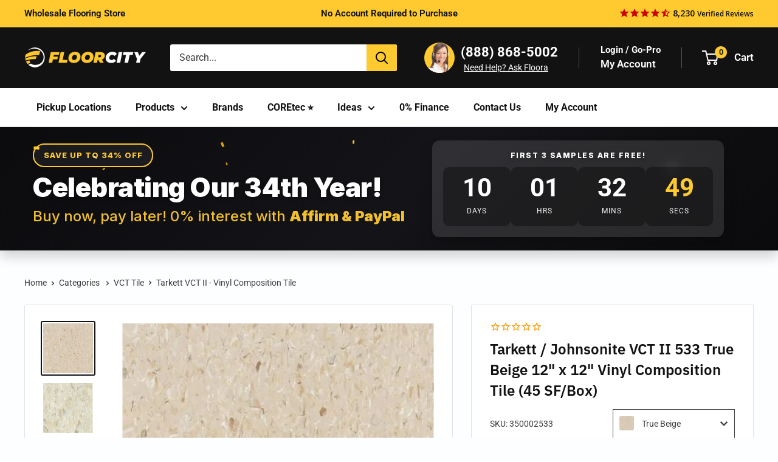

--- FILE ---
content_type: text/html; charset=utf-8
request_url: https://www.floorcity.com/products/tarkett-vct-ii-533-true-beige
body_size: 81331
content:
<!doctype html>

<html class="no-js" lang="en">
  <head>
<!-- Google Tag Manager -->
<script>(function(w,d,s,l,i){w[l]=w[l]||[];w[l].push({'gtm.start':
new Date().getTime(),event:'gtm.js'});var f=d.getElementsByTagName(s)[0],
j=d.createElement(s),dl=l!='dataLayer'?'&l='+l:'';j.async=true;j.src=
'https://www.googletagmanager.com/gtm.js?id='+i+dl;f.parentNode.insertBefore(j,f);
})(window,document,'script','dataLayer','GTM-MMC2DFM');</script>
<meta name="p:domain_verify" content="0fdba1a1a4561fe58ceaa57fca0a0e6c"/>
<!-- End Google Tag Manager -->

<script>(function(w,d,t,r,u){var f,n,i;w[u]=w[u]||[],f=function(){var o={ti:"5737854", enableAutoSpaTracking: true};o.q=w[u],w[u]=new UET(o),w[u].push("pageLoad")},n=d.createElement(t),n.src=r,n.async=1,n.onload=n.onreadystatechange=function(){var s=this.readyState;s&&s!=="loaded"&&s!=="complete"||(f(),n.onload=n.onreadystatechange=null)},i=d.getElementsByTagName(t)[0],i.parentNode.insertBefore(n,i)})(window,document,"script","//bat.bing.com/bat.js","uetq");</script>

<!-- LP Google Ads Tag Tracking START -->
<script async src="https://www.googletagmanager.com/gtag/js?id=AW-10897799421"></script>
<script>
  window.dataLayer = window.dataLayer || [];
  function gtag(){dataLayer.push(arguments);}
  gtag('js', new Date());
  gtag('config', 'AW-10897799421');
</script>
<!-- LP Google Ads Tag Tracking END -->
    
    <meta charset="utf-8">
    <meta name="viewport" content="width=device-width, initial-scale=1.0, height=device-height, minimum-scale=1.0, maximum-scale=1.0">
    <meta name="theme-color" content="#121212">
    <meta name="p:domain_verify" content="0fdba1a1a4561fe58ceaa57fca0a0e6c"/>
    
    
  <link rel="canonical" href="https://www.floorcity.com/products/tarkett-vct-ii-533-true-beige">

<title>Tarkett / Johnsonite VCT II 533 True Beige 12&quot; x 12&quot; Vinyl Composition
</title><meta name="description" content="Tarkett VCT II 533 True Beige 12&quot; x 12&quot; Vinyl Composition Tile (45 Sq. Ft. / box) brings great design and outstanding value together in a long-trusted solution. This durable material is made to withstand heavy traffic and rolling loads, delivering strong performance where it’s needed most.">
      <meta name="robots" content="index,follow">
    
<link rel="shortcut icon" href="//www.floorcity.com/cdn/shop/files/floor_city_favicon_96x96.png?v=1691016480" type="image/png"><link rel="preload" as="style" href="//www.floorcity.com/cdn/shop/t/487/assets/theme.css?v=155224853543543516151768857590"> 
    <link rel="preload" as="script" href="//www.floorcity.com/cdn/shop/t/487/assets/theme.js?v=95753335061971880391768857590">
    <link rel="preconnect" href="https://cdn.shopify.com">
    <link rel="preconnect" href="https://fonts.shopifycdn.com">
    <link rel="dns-prefetch" href="https://productreviews.shopifycdn.com">
    <link rel="dns-prefetch" href="https://ajax.googleapis.com">
    <link rel="dns-prefetch" href="https://maps.googleapis.com">
    <link rel="dns-prefetch" href="https://maps.gstatic.com">

    <meta property="og:type" content="product">
  <meta property="og:title" content="Tarkett / Johnsonite VCT II 533 True Beige 12&quot; x 12&quot; Vinyl Composition Tile (45 SF/Box)"><meta property="og:image" content="http://www.floorcity.com/cdn/shop/files/TH_350002533_Tarkett_VCT_II_True_Beige_533.jpg?v=1714678506">
    <meta property="og:image:secure_url" content="https://www.floorcity.com/cdn/shop/files/TH_350002533_Tarkett_VCT_II_True_Beige_533.jpg?v=1714678506">
    <meta property="og:image:width" content="512">
    <meta property="og:image:height" content="512"><meta property="product:price:amount" content="0.0">
  <meta property="product:price:currency" content="USD"><meta property="og:description" content="Tarkett VCT II 533 True Beige 12&quot; x 12&quot; Vinyl Composition Tile (45 Sq. Ft. / box) brings great design and outstanding value together in a long-trusted solution. This durable material is made to withstand heavy traffic and rolling loads, delivering strong performance where it’s needed most."><meta property="og:url" content="https://www.floorcity.com/products/tarkett-vct-ii-533-true-beige">
<meta property="og:site_name" content="Floor City"><meta name="twitter:card" content="summary"><meta name="twitter:title" content="Tarkett / Johnsonite VCT II 533 True Beige 12&quot; x 12&quot; Vinyl Composition Tile (45 SF/Box)">
  <meta name="twitter:description" content="Tarkett VCT II brings great design and outstanding value together in a long-trusted solution. This durable material is made to withstand heavy traffic and rolling loads, delivering strong performance where it’s needed most. Design is never lacking either, with a carefully selected palette of favorite neutrals and colorful accents that can be mixed and matched in creative layouts.
 Key Features
 
 Available in 45 contemporary colorways
 Constructed with 85% limestone
 Phthalate-free
 100% recyclable
 
 
 Technical Information
 
 
 Classification: Vinyl Composition Floor Tile (ASTM F1066)
 
 Total thickness: 0.125 &quot; (3.18 mm)
 
 Installation method: Glue-Down
 
 Pattern: Mineral
 
 Pattern type: Mineral
 
 Size: 12&quot; x 12&quot;
 
 Pieces per box: 45 tiles per box
 
 Total coverage: 45 sq. ft. per box
 
 Warranty: Commercial 5 years limited
 
 
 Documentation
 
 Specifications
 Installation
 Maintenance
 ">
  <meta name="twitter:image" content="https://www.floorcity.com/cdn/shop/files/TH_350002533_Tarkett_VCT_II_True_Beige_533_600x600_crop_center.jpg?v=1714678506">
    <link rel="preload" href="//www.floorcity.com/cdn/fonts/ibm_plex_sans/ibmplexsans_n6.cfb7efcc4708d97b4883d9d89e924e81b54334c1.woff2" as="font" type="font/woff2" crossorigin><link rel="preload" href="//www.floorcity.com/cdn/fonts/roboto/roboto_n4.2019d890f07b1852f56ce63ba45b2db45d852cba.woff2" as="font" type="font/woff2" crossorigin><style>
  @font-face {
  font-family: "IBM Plex Sans";
  font-weight: 600;
  font-style: normal;
  font-display: swap;
  src: url("//www.floorcity.com/cdn/fonts/ibm_plex_sans/ibmplexsans_n6.cfb7efcc4708d97b4883d9d89e924e81b54334c1.woff2") format("woff2"),
       url("//www.floorcity.com/cdn/fonts/ibm_plex_sans/ibmplexsans_n6.b56157147f51a11f7ba6c49b63ffcafb1da8eeea.woff") format("woff");
}

  @font-face {
  font-family: Roboto;
  font-weight: 400;
  font-style: normal;
  font-display: swap;
  src: url("//www.floorcity.com/cdn/fonts/roboto/roboto_n4.2019d890f07b1852f56ce63ba45b2db45d852cba.woff2") format("woff2"),
       url("//www.floorcity.com/cdn/fonts/roboto/roboto_n4.238690e0007583582327135619c5f7971652fa9d.woff") format("woff");
}

@font-face {
  font-family: Roboto;
  font-weight: 600;
  font-style: normal;
  font-display: swap;
  src: url("//www.floorcity.com/cdn/fonts/roboto/roboto_n6.3d305d5382545b48404c304160aadee38c90ef9d.woff2") format("woff2"),
       url("//www.floorcity.com/cdn/fonts/roboto/roboto_n6.bb37be020157f87e181e5489d5e9137ad60c47a2.woff") format("woff");
}

@font-face {
  font-family: "IBM Plex Sans";
  font-weight: 600;
  font-style: italic;
  font-display: swap;
  src: url("//www.floorcity.com/cdn/fonts/ibm_plex_sans/ibmplexsans_i6.ccfd3aa1db5e6a779ed2e90649ae2c644933fbab.woff2") format("woff2"),
       url("//www.floorcity.com/cdn/fonts/ibm_plex_sans/ibmplexsans_i6.cb651e2b309534fd5194361eb40586539bf31539.woff") format("woff");
}


  @font-face {
  font-family: Roboto;
  font-weight: 700;
  font-style: normal;
  font-display: swap;
  src: url("//www.floorcity.com/cdn/fonts/roboto/roboto_n7.f38007a10afbbde8976c4056bfe890710d51dec2.woff2") format("woff2"),
       url("//www.floorcity.com/cdn/fonts/roboto/roboto_n7.94bfdd3e80c7be00e128703d245c207769d763f9.woff") format("woff");
}

  @font-face {
  font-family: Roboto;
  font-weight: 400;
  font-style: italic;
  font-display: swap;
  src: url("//www.floorcity.com/cdn/fonts/roboto/roboto_i4.57ce898ccda22ee84f49e6b57ae302250655e2d4.woff2") format("woff2"),
       url("//www.floorcity.com/cdn/fonts/roboto/roboto_i4.b21f3bd061cbcb83b824ae8c7671a82587b264bf.woff") format("woff");
}

  @font-face {
  font-family: Roboto;
  font-weight: 700;
  font-style: italic;
  font-display: swap;
  src: url("//www.floorcity.com/cdn/fonts/roboto/roboto_i7.7ccaf9410746f2c53340607c42c43f90a9005937.woff2") format("woff2"),
       url("//www.floorcity.com/cdn/fonts/roboto/roboto_i7.49ec21cdd7148292bffea74c62c0df6e93551516.woff") format("woff");
}


  :root {
    --default-text-font-size : 15px;
    --base-text-font-size    : 16px;
    --heading-font-family    : "IBM Plex Sans", sans-serif;
    --heading-font-weight    : 600;
    --heading-font-style     : normal;
    --text-font-family       : Roboto, sans-serif;
    --text-font-weight       : 400;
    --text-font-style        : normal;
    --text-font-bolder-weight: 600;
    --text-link-decoration   : underline;

    --text-color               : #3d3d3d;
    --text-color-rgb           : 61, 61, 61;
    --heading-color            : #121212;
    --border-color             : #e1e3e4;
    --border-color-rgb         : 225, 227, 228;
    --form-border-color        : #d4d6d8;
    --accent-color             : #121212;
    --accent-color-rgb         : 18, 18, 18;
    --link-color               : #ff0000;
    --link-color-hover         : #b30000;
    --background               : #fcfeff;
    --secondary-background     : #ffffff;
    --secondary-background-rgb : 255, 255, 255;
    --accent-background        : rgba(18, 18, 18, 0.08);

    --input-background: #ffffff;

    --error-color       : #ff0000;
    --error-background  : rgba(255, 0, 0, 0.07);
    --success-color     : #00aa00;
    --success-background: rgba(0, 170, 0, 0.11);

    --primary-button-background      : #feca30;
    --primary-button-background-rgb  : 254, 202, 48;
    --primary-button-text-color      : #121212;
    --secondary-button-background    : #121212;
    --secondary-button-background-rgb: 18, 18, 18;
    --secondary-button-text-color    : #ffffff;

    --header-background      : #121212;
    --header-text-color      : #ffffff;
    --header-light-text-color: #f3f5f6;
    --header-border-color    : rgba(243, 245, 246, 0.3);
    --header-accent-color    : #feca30;

    --footer-background-color:    #121212;
    --footer-heading-text-color:  #cc0000;
    --footer-body-text-color:     #f3f5f6;
    --footer-body-text-color-rgb: 243, 245, 246;
    --footer-accent-color:        #00badb;
    --footer-accent-color-rgb:    0, 186, 219;
    --footer-border:              none;
    
    --flickity-arrow-color: #abb1b4;--product-on-sale-accent           : #cc0000;
    --product-on-sale-accent-rgb       : 204, 0, 0;
    --product-on-sale-color            : #ffffff;
    --product-in-stock-color           : #008a00;
    --product-low-stock-color          : #cc0000;
    --product-sold-out-color           : #8a9297;
    --product-custom-label-1-background: #008a00;
    --product-custom-label-1-color     : #ffffff;
    --product-custom-label-2-background: #00a500;
    --product-custom-label-2-color     : #ffffff;
    --product-review-star-color        : #feca30;

    --mobile-container-gutter : 20px;
    --desktop-container-gutter: 40px;

    /* Shopify related variables */
    --payment-terms-background-color: #fcfeff;
  }
</style>

<script>
  // IE11 does not have support for CSS variables, so we have to polyfill them
  if (!(((window || {}).CSS || {}).supports && window.CSS.supports('(--a: 0)'))) {
    const script = document.createElement('script');
    script.type = 'text/javascript';
    script.src = 'https://cdn.jsdelivr.net/npm/css-vars-ponyfill@2';
    script.onload = function() {
      cssVars({});
    };

    document.getElementsByTagName('head')[0].appendChild(script);
  }
</script>


    <script>window.performance && window.performance.mark && window.performance.mark('shopify.content_for_header.start');</script><meta id="shopify-digital-wallet" name="shopify-digital-wallet" content="/15066562/digital_wallets/dialog">
<meta name="shopify-checkout-api-token" content="3db4ac712f5972f021dcfaf134e452ff">
<meta id="in-context-paypal-metadata" data-shop-id="15066562" data-venmo-supported="true" data-environment="production" data-locale="en_US" data-paypal-v4="true" data-currency="USD">
<link rel="alternate" type="application/json+oembed" href="https://www.floorcity.com/products/tarkett-vct-ii-533-true-beige.oembed">
<script async="async" src="/checkouts/internal/preloads.js?locale=en-US"></script>
<script id="shopify-features" type="application/json">{"accessToken":"3db4ac712f5972f021dcfaf134e452ff","betas":["rich-media-storefront-analytics"],"domain":"www.floorcity.com","predictiveSearch":true,"shopId":15066562,"locale":"en"}</script>
<script>var Shopify = Shopify || {};
Shopify.shop = "floorcity.myshopify.com";
Shopify.locale = "en";
Shopify.currency = {"active":"USD","rate":"1.0"};
Shopify.country = "US";
Shopify.theme = {"name":"16.1 - HR - Quantity Issue","id":158212161593,"schema_name":"Warehouse","schema_version":"4.2.2","theme_store_id":null,"role":"main"};
Shopify.theme.handle = "null";
Shopify.theme.style = {"id":null,"handle":null};
Shopify.cdnHost = "www.floorcity.com/cdn";
Shopify.routes = Shopify.routes || {};
Shopify.routes.root = "/";</script>
<script type="module">!function(o){(o.Shopify=o.Shopify||{}).modules=!0}(window);</script>
<script>!function(o){function n(){var o=[];function n(){o.push(Array.prototype.slice.apply(arguments))}return n.q=o,n}var t=o.Shopify=o.Shopify||{};t.loadFeatures=n(),t.autoloadFeatures=n()}(window);</script>
<script id="shop-js-analytics" type="application/json">{"pageType":"product"}</script>
<script defer="defer" async type="module" src="//www.floorcity.com/cdn/shopifycloud/shop-js/modules/v2/client.init-shop-cart-sync_BT-GjEfc.en.esm.js"></script>
<script defer="defer" async type="module" src="//www.floorcity.com/cdn/shopifycloud/shop-js/modules/v2/chunk.common_D58fp_Oc.esm.js"></script>
<script defer="defer" async type="module" src="//www.floorcity.com/cdn/shopifycloud/shop-js/modules/v2/chunk.modal_xMitdFEc.esm.js"></script>
<script type="module">
  await import("//www.floorcity.com/cdn/shopifycloud/shop-js/modules/v2/client.init-shop-cart-sync_BT-GjEfc.en.esm.js");
await import("//www.floorcity.com/cdn/shopifycloud/shop-js/modules/v2/chunk.common_D58fp_Oc.esm.js");
await import("//www.floorcity.com/cdn/shopifycloud/shop-js/modules/v2/chunk.modal_xMitdFEc.esm.js");

  window.Shopify.SignInWithShop?.initShopCartSync?.({"fedCMEnabled":true,"windoidEnabled":true});

</script>
<script>(function() {
  var isLoaded = false;
  function asyncLoad() {
    if (isLoaded) return;
    isLoaded = true;
    var urls = ["https:\/\/cdn.shopify.com\/s\/files\/1\/1506\/6562\/t\/236\/assets\/affirmShopify.js?v=1678722800\u0026shop=floorcity.myshopify.com","\/\/cdn.shopify.com\/proxy\/618e102415861ddb43217fab302cd6670f3748934af32f98dba80f07fbe64f8f\/bingshoppingtool-t2app-prod.trafficmanager.net\/api\/ShopifyMT\/v1\/uet\/tracking_script?shop=floorcity.myshopify.com\u0026sp-cache-control=cHVibGljLCBtYXgtYWdlPTkwMA"];
    for (var i = 0; i < urls.length; i++) {
      var s = document.createElement('script');
      s.type = 'text/javascript';
      s.async = true;
      s.src = urls[i];
      var x = document.getElementsByTagName('script')[0];
      x.parentNode.insertBefore(s, x);
    }
  };
  if(window.attachEvent) {
    window.attachEvent('onload', asyncLoad);
  } else {
    window.addEventListener('load', asyncLoad, false);
  }
})();</script>
<script id="__st">var __st={"a":15066562,"offset":-28800,"reqid":"09906224-f8f2-4cc6-a911-5d17659c5bb3-1769034360","pageurl":"www.floorcity.com\/products\/tarkett-vct-ii-533-true-beige","u":"b9f0f46df76b","p":"product","rtyp":"product","rid":6680314839097};</script>
<script>window.ShopifyPaypalV4VisibilityTracking = true;</script>
<script id="captcha-bootstrap">!function(){'use strict';const t='contact',e='account',n='new_comment',o=[[t,t],['blogs',n],['comments',n],[t,'customer']],c=[[e,'customer_login'],[e,'guest_login'],[e,'recover_customer_password'],[e,'create_customer']],r=t=>t.map((([t,e])=>`form[action*='/${t}']:not([data-nocaptcha='true']) input[name='form_type'][value='${e}']`)).join(','),a=t=>()=>t?[...document.querySelectorAll(t)].map((t=>t.form)):[];function s(){const t=[...o],e=r(t);return a(e)}const i='password',u='form_key',d=['recaptcha-v3-token','g-recaptcha-response','h-captcha-response',i],f=()=>{try{return window.sessionStorage}catch{return}},m='__shopify_v',_=t=>t.elements[u];function p(t,e,n=!1){try{const o=window.sessionStorage,c=JSON.parse(o.getItem(e)),{data:r}=function(t){const{data:e,action:n}=t;return t[m]||n?{data:e,action:n}:{data:t,action:n}}(c);for(const[e,n]of Object.entries(r))t.elements[e]&&(t.elements[e].value=n);n&&o.removeItem(e)}catch(o){console.error('form repopulation failed',{error:o})}}const l='form_type',E='cptcha';function T(t){t.dataset[E]=!0}const w=window,h=w.document,L='Shopify',v='ce_forms',y='captcha';let A=!1;((t,e)=>{const n=(g='f06e6c50-85a8-45c8-87d0-21a2b65856fe',I='https://cdn.shopify.com/shopifycloud/storefront-forms-hcaptcha/ce_storefront_forms_captcha_hcaptcha.v1.5.2.iife.js',D={infoText:'Protected by hCaptcha',privacyText:'Privacy',termsText:'Terms'},(t,e,n)=>{const o=w[L][v],c=o.bindForm;if(c)return c(t,g,e,D).then(n);var r;o.q.push([[t,g,e,D],n]),r=I,A||(h.body.append(Object.assign(h.createElement('script'),{id:'captcha-provider',async:!0,src:r})),A=!0)});var g,I,D;w[L]=w[L]||{},w[L][v]=w[L][v]||{},w[L][v].q=[],w[L][y]=w[L][y]||{},w[L][y].protect=function(t,e){n(t,void 0,e),T(t)},Object.freeze(w[L][y]),function(t,e,n,w,h,L){const[v,y,A,g]=function(t,e,n){const i=e?o:[],u=t?c:[],d=[...i,...u],f=r(d),m=r(i),_=r(d.filter((([t,e])=>n.includes(e))));return[a(f),a(m),a(_),s()]}(w,h,L),I=t=>{const e=t.target;return e instanceof HTMLFormElement?e:e&&e.form},D=t=>v().includes(t);t.addEventListener('submit',(t=>{const e=I(t);if(!e)return;const n=D(e)&&!e.dataset.hcaptchaBound&&!e.dataset.recaptchaBound,o=_(e),c=g().includes(e)&&(!o||!o.value);(n||c)&&t.preventDefault(),c&&!n&&(function(t){try{if(!f())return;!function(t){const e=f();if(!e)return;const n=_(t);if(!n)return;const o=n.value;o&&e.removeItem(o)}(t);const e=Array.from(Array(32),(()=>Math.random().toString(36)[2])).join('');!function(t,e){_(t)||t.append(Object.assign(document.createElement('input'),{type:'hidden',name:u})),t.elements[u].value=e}(t,e),function(t,e){const n=f();if(!n)return;const o=[...t.querySelectorAll(`input[type='${i}']`)].map((({name:t})=>t)),c=[...d,...o],r={};for(const[a,s]of new FormData(t).entries())c.includes(a)||(r[a]=s);n.setItem(e,JSON.stringify({[m]:1,action:t.action,data:r}))}(t,e)}catch(e){console.error('failed to persist form',e)}}(e),e.submit())}));const S=(t,e)=>{t&&!t.dataset[E]&&(n(t,e.some((e=>e===t))),T(t))};for(const o of['focusin','change'])t.addEventListener(o,(t=>{const e=I(t);D(e)&&S(e,y())}));const B=e.get('form_key'),M=e.get(l),P=B&&M;t.addEventListener('DOMContentLoaded',(()=>{const t=y();if(P)for(const e of t)e.elements[l].value===M&&p(e,B);[...new Set([...A(),...v().filter((t=>'true'===t.dataset.shopifyCaptcha))])].forEach((e=>S(e,t)))}))}(h,new URLSearchParams(w.location.search),n,t,e,['guest_login'])})(!0,!0)}();</script>
<script integrity="sha256-4kQ18oKyAcykRKYeNunJcIwy7WH5gtpwJnB7kiuLZ1E=" data-source-attribution="shopify.loadfeatures" defer="defer" src="//www.floorcity.com/cdn/shopifycloud/storefront/assets/storefront/load_feature-a0a9edcb.js" crossorigin="anonymous"></script>
<script data-source-attribution="shopify.dynamic_checkout.dynamic.init">var Shopify=Shopify||{};Shopify.PaymentButton=Shopify.PaymentButton||{isStorefrontPortableWallets:!0,init:function(){window.Shopify.PaymentButton.init=function(){};var t=document.createElement("script");t.src="https://www.floorcity.com/cdn/shopifycloud/portable-wallets/latest/portable-wallets.en.js",t.type="module",document.head.appendChild(t)}};
</script>
<script data-source-attribution="shopify.dynamic_checkout.buyer_consent">
  function portableWalletsHideBuyerConsent(e){var t=document.getElementById("shopify-buyer-consent"),n=document.getElementById("shopify-subscription-policy-button");t&&n&&(t.classList.add("hidden"),t.setAttribute("aria-hidden","true"),n.removeEventListener("click",e))}function portableWalletsShowBuyerConsent(e){var t=document.getElementById("shopify-buyer-consent"),n=document.getElementById("shopify-subscription-policy-button");t&&n&&(t.classList.remove("hidden"),t.removeAttribute("aria-hidden"),n.addEventListener("click",e))}window.Shopify?.PaymentButton&&(window.Shopify.PaymentButton.hideBuyerConsent=portableWalletsHideBuyerConsent,window.Shopify.PaymentButton.showBuyerConsent=portableWalletsShowBuyerConsent);
</script>
<script data-source-attribution="shopify.dynamic_checkout.cart.bootstrap">document.addEventListener("DOMContentLoaded",(function(){function t(){return document.querySelector("shopify-accelerated-checkout-cart, shopify-accelerated-checkout")}if(t())Shopify.PaymentButton.init();else{new MutationObserver((function(e,n){t()&&(Shopify.PaymentButton.init(),n.disconnect())})).observe(document.body,{childList:!0,subtree:!0})}}));
</script>
<link id="shopify-accelerated-checkout-styles" rel="stylesheet" media="screen" href="https://www.floorcity.com/cdn/shopifycloud/portable-wallets/latest/accelerated-checkout-backwards-compat.css" crossorigin="anonymous">
<style id="shopify-accelerated-checkout-cart">
        #shopify-buyer-consent {
  margin-top: 1em;
  display: inline-block;
  width: 100%;
}

#shopify-buyer-consent.hidden {
  display: none;
}

#shopify-subscription-policy-button {
  background: none;
  border: none;
  padding: 0;
  text-decoration: underline;
  font-size: inherit;
  cursor: pointer;
}

#shopify-subscription-policy-button::before {
  box-shadow: none;
}

      </style>

<script>window.performance && window.performance.mark && window.performance.mark('shopify.content_for_header.end');</script>

    <link rel="stylesheet" href="//www.floorcity.com/cdn/shop/t/487/assets/theme.css?v=155224853543543516151768857590">
    <link rel="stylesheet" href="//www.floorcity.com/cdn/shop/t/487/assets/sobefy-checkout-min.css?v=10312959754227250581768857589">

    

   

  <script type="application/ld+json">
  {
    "@context": "https://schema.org",
    "@type": "Product",
    "productID": 6680314839097,
    "offers": [{
          "@type": "Offer",
          "name": "12\" x 12\" \/ True Beige",
          "availability":"https://schema.org/InStock",


          
          "price": 86.85,

          "priceCurrency": "USD",
          "priceValidUntil": "2026-01-31","sku": "350002533",
          "url": "/products/tarkett-vct-ii-533-true-beige?variant=39853341769785"
        }
],"brand": {
      "@type": "Brand",
      "name": "Tarkett Flooring"
    },
    "name": "Tarkett \/ Johnsonite VCT II 533 True Beige 12\" x 12\" Vinyl Composition Tile (45 SF\/Box)",
    "description": "Tarkett VCT II brings great design and outstanding value together in a long-trusted solution. This durable material is made to withstand heavy traffic and rolling loads, delivering strong performance where it’s needed most. Design is never lacking either, with a carefully selected palette of favorite neutrals and colorful accents that can be mixed and matched in creative layouts.\n Key Features\n \n Available in 45 contemporary colorways\n Constructed with 85% limestone\n Phthalate-free\n 100% recyclable\n \n \n Technical Information\n \n \n Classification: Vinyl Composition Floor Tile (ASTM F1066)\n \n Total thickness: 0.125 \" (3.18 mm)\n \n Installation method: Glue-Down\n \n Pattern: Mineral\n \n Pattern type: Mineral\n \n Size: 12\" x 12\"\n \n Pieces per box: 45 tiles per box\n \n Total coverage: 45 sq. ft. per box\n \n Warranty: Commercial 5 years limited\n \n \n Documentation\n \n Specifications\n Installation\n Maintenance\n ",
    "category": "VCT Tile",
    "url": "/products/tarkett-vct-ii-533-true-beige",
    "sku": "350002533",
    "image": {
      "@type": "ImageObject",
      "url": "https://www.floorcity.com/cdn/shop/files/TH_350002533_Tarkett_VCT_II_True_Beige_533.jpg?v=1714678506&width=1024",
      "image": "https://www.floorcity.com/cdn/shop/files/TH_350002533_Tarkett_VCT_II_True_Beige_533.jpg?v=1714678506&width=1024",
      "name": "Tarkett VCT II 533 True Beige 12 in. x 12 in. Vinyl Composition Tile",
      "width": "1024",
      "height": "1024"
    }
  }
  </script>



  <script type="application/ld+json">
  {
    "@context": "https://schema.org",
    "@type": "BreadcrumbList",
  "itemListElement": [{
      "@type": "ListItem",
      "position": 1,
      "name": "Home",
      "item": "https://www.floorcity.com"
    },{
          "@type": "ListItem",
          "position": 2,
          "name": "Tarkett \/ Johnsonite VCT II 533 True Beige 12\" x 12\" Vinyl Composition Tile (45 SF\/Box)",
          "item": "https://www.floorcity.com/products/tarkett-vct-ii-533-true-beige"
        }]
  }
  </script>












    <script>
      // This allows to expose several variables to the global scope, to be used in scripts
      window.theme = {
        pageType: "product",
        cartCount: 0,
        moneyFormat: "${{amount}}",
        moneyWithCurrencyFormat: "${{amount}} USD",
        currencyCodeEnabled: false,
        showDiscount: true,
        discountMode: "saving",
        cartType: "drawer_and_message"
      };

      window.routes = {
        rootUrl: "\/",
        rootUrlWithoutSlash: '',
        cartUrl: "\/cart",
        cartAddUrl: "\/cart\/add",
        cartChangeUrl: "\/cart\/change",
        searchUrl: "\/search",
        productRecommendationsUrl: "\/recommendations\/products"
      };

      window.languages = {
        productRegularPrice: "Regular price",
        productSalePrice: "Sale price",
        collectionOnSaleLabel: "Save {{savings}}",
        productFormUnavailable: "Unavailable",
        productFormAddToCart: "Add to cart",
        productFormPreOrder: "Pre-order",
        productFormSoldOut: "Sold out",
        productAdded: "Product has been added to your cart",
        productAddedShort: "Added!",
        shippingEstimatorNoResults: "No shipping could be found for your address.",
        shippingEstimatorOneResult: "There is one shipping rate for your address:",
        shippingEstimatorMultipleResults: "There are {{count}} shipping rates for your address:",
        shippingEstimatorErrors: "There are some errors:"
      };

      document.documentElement.className = document.documentElement.className.replace('no-js', 'js');
    </script><script src="//www.floorcity.com/cdn/shop/t/487/assets/theme.js?v=95753335061971880391768857590" defer></script>
    <script src="//www.floorcity.com/cdn/shop/t/487/assets/custom.js?v=64883148355319513241768857586" defer></script><script>
        (function () {
          window.onpageshow = function() {
           
            document.documentElement.dispatchEvent(new CustomEvent('cart:refresh', {
              bubbles: true,
              detail: {scrollToTop: false}
            }));
          };
        })();
      </script><script type="text/javascript">
    (function(c,l,a,r,i,t,y){
        c[a]=c[a]||function(){(c[a].q=c[a].q||[]).push(arguments)};
        t=l.createElement(r);t.async=1;t.src="https://www.clarity.ms/tag/"+i;
        y=l.getElementsByTagName(r)[0];y.parentNode.insertBefore(t,y);
    })(window, document, "clarity", "script", "pf390mtqc5");
</script>
    <script type="text/javascript" src="https://cdn.roomvo.com/static/scripts/b2b/floorcity.js" async></script>
<script>
function gtag_report_conversion(url) {
  var callback = function () {
    if (typeof(url) != 'undefined') {
      window.location = url;
    }
  };
  gtag('event', 'conversion', {
      'send_to': 'AW-1007848061/JWN0CMbU_t0aEP2UyuAD',
      'event_callback': callback
  });
  return false;
}
</script>
<script src="https://ajax.googleapis.com/ajax/libs/jquery/3.7.1/jquery.min.js"></script>
<!-- BEGIN app block: shopify://apps/powerful-form-builder/blocks/app-embed/e4bcb1eb-35b2-42e6-bc37-bfe0e1542c9d --><script type="text/javascript" hs-ignore data-cookieconsent="ignore">
  var Globo = Globo || {};
  var globoFormbuilderRecaptchaInit = function(){};
  var globoFormbuilderHcaptchaInit = function(){};
  window.Globo.FormBuilder = window.Globo.FormBuilder || {};
  window.Globo.FormBuilder.shop = {"configuration":{"money_format":"${{amount}}"},"pricing":{"features":{"bulkOrderForm":true,"cartForm":true,"fileUpload":30,"removeCopyright":true,"restrictedEmailDomains":true,"metrics":true}},"settings":{"copyright":"Powered by Globo <a href=\"https://apps.shopify.com/form-builder-contact-form\" target=\"_blank\">Contact Form</a>","hideWaterMark":false,"reCaptcha":{"recaptchaType":"v2","siteKey":false,"languageCode":"en"},"hCaptcha":{"siteKey":false},"scrollTop":false,"customCssCode":"","customCssEnabled":false,"additionalColumns":[]},"encryption_form_id":0,"url":"https://form.globo.io/","CDN_URL":"https://dxo9oalx9qc1s.cloudfront.net","app_id":"1783207"};

  if(window.Globo.FormBuilder.shop.settings.customCssEnabled && window.Globo.FormBuilder.shop.settings.customCssCode){
    const customStyle = document.createElement('style');
    customStyle.type = 'text/css';
    customStyle.innerHTML = window.Globo.FormBuilder.shop.settings.customCssCode;
    document.head.appendChild(customStyle);
  }

  window.Globo.FormBuilder.forms = [];
    
      
      
      
      window.Globo.FormBuilder.forms[22721] = {"22721":{"elements":[{"id":"group-1","type":"group","label":"Page 1","description":"","elements":[{"id":"text","type":"text","label":"Full Name","placeholder":"First and Last Name","description":"","limitCharacters":false,"characters":100,"hideLabel":false,"keepPositionLabel":false,"required":true,"ifHideLabel":false,"inputIcon":"","columnWidth":50},{"id":"text-3","type":"text","label":"Order Number","placeholder":"","description":"Starts with \"FC...\"","limitCharacters":false,"characters":100,"hideLabel":false,"keepPositionLabel":false,"required":false,"ifHideLabel":false,"inputIcon":"","columnWidth":50},{"id":"phone","type":"phone","label":"Phone","placeholder":"","description":"","validatePhone":false,"onlyShowFlag":false,"defaultCountryCode":"us","limitCharacters":false,"characters":100,"hideLabel":false,"keepPositionLabel":false,"required":true,"ifHideLabel":false,"inputIcon":"","columnWidth":50},{"id":"email","type":"email","label":"Email","placeholder":"Email","description":"","limitCharacters":false,"characters":100,"hideLabel":false,"keepPositionLabel":false,"required":true,"ifHideLabel":false,"inputIcon":"","columnWidth":50},{"id":"textarea","type":"textarea","label":{"en":"Reason for Return (include quantity):"},"placeholder":"","description":"","limitCharacters":false,"characters":100,"hideLabel":false,"keepPositionLabel":false,"required":false,"ifHideLabel":false,"columnWidth":100},{"id":"file","type":"file","label":"Photo proof of damage or defective material at the time of delivery, if applicaple.","button-text":"Choose file","placeholder":"","allowed-multiple":false,"allowed-extensions":["jpg","jpeg","png"],"description":"Acceptable file types (.jpg, .jpeg, .png)","uploadPending":"File is uploading. Please wait a second...","uploadSuccess":"File uploaded successfully","hideLabel":false,"keepPositionLabel":false,"required":false,"ifHideLabel":false,"inputIcon":"","columnWidth":100,"hidden":true},{"id":"paragraph","type":"paragraph","text":{"en":"\u003cp\u003eAll returns are subject to the policies of the manufacturer or distributor from whom the products originated. Returned items must be shipped back to the original source for inspection. \u003cstrong\u003eApproval is not guaranteed\u003c\/strong\u003e and will only be granted if the items are deemed \u003cstrong\u003ere-sellable\u003c\/strong\u003e. If a return is approved, a \u003cstrong\u003e35% restocking fee\u003c\/strong\u003e will apply + outbound and return shipping costs are the responsibility of the customer. Credit will be issued only after inspection and acceptance of the materials, which may take 30 days or longer. All returns that require freight LTL shipping must be placed on a pallet and stretch wrapped securely.\u003c\/p\u003e"},"columnWidth":100}]}],"errorMessage":{"required":"Please fill in field","invalid":"Invalid","invalidName":"Invalid name","invalidEmail":"Invalid email","invalidURL":"Invalid URL","invalidPhone":"Invalid phone","invalidNumber":"Invalid number","invalidPassword":"Invalid password","confirmPasswordNotMatch":"Confirmed password doesn't match","customerAlreadyExists":"Customer already exists","fileSizeLimit":"File size limit exceeded","fileNotAllowed":"File extension not allowed","requiredCaptcha":"Please, enter the captcha","requiredProducts":"Please select product","limitQuantity":"The number of products left in stock has been exceeded","shopifyInvalidPhone":"phone - Enter a valid phone number to use this delivery method","shopifyPhoneHasAlready":"phone - Phone has already been taken","shopifyInvalidProvice":"addresses.province - is not valid","otherError":"Something went wrong, please try again"},"appearance":{"layout":"default","width":"600","style":"flat","mainColor":"rgba(254,202,48,1)","headingColor":"#000","labelColor":"#000","descriptionColor":"#6c757d","optionColor":"#000","paragraphColor":"#000","paragraphBackground":"#fff","background":"none","backgroundColor":"#FFF","backgroundImage":"","backgroundImageAlignment":"middle","floatingIcon":"\u003csvg aria-hidden=\"true\" focusable=\"false\" data-prefix=\"far\" data-icon=\"envelope\" class=\"svg-inline--fa fa-envelope fa-w-16\" role=\"img\" xmlns=\"http:\/\/www.w3.org\/2000\/svg\" viewBox=\"0 0 512 512\"\u003e\u003cpath fill=\"currentColor\" d=\"M464 64H48C21.49 64 0 85.49 0 112v288c0 26.51 21.49 48 48 48h416c26.51 0 48-21.49 48-48V112c0-26.51-21.49-48-48-48zm0 48v40.805c-22.422 18.259-58.168 46.651-134.587 106.49-16.841 13.247-50.201 45.072-73.413 44.701-23.208.375-56.579-31.459-73.413-44.701C106.18 199.465 70.425 171.067 48 152.805V112h416zM48 400V214.398c22.914 18.251 55.409 43.862 104.938 82.646 21.857 17.205 60.134 55.186 103.062 54.955 42.717.231 80.509-37.199 103.053-54.947 49.528-38.783 82.032-64.401 104.947-82.653V400H48z\"\u003e\u003c\/path\u003e\u003c\/svg\u003e","floatingText":"","displayOnAllPage":false,"position":"bottom right","formType":"normalForm","colorScheme":{"solidButton":{"red":254,"green":202,"blue":48,"alpha":1},"solidButtonLabel":{"red":255,"green":255,"blue":255},"text":{"red":0,"green":0,"blue":0},"outlineButton":{"red":254,"green":202,"blue":48,"alpha":1},"background":null}},"afterSubmit":{"action":"clearForm","message":"\u003ch4\u003e\u003cstrong\u003eYour return request was submitted!\u003c\/strong\u003e\u003c\/h4\u003e\u003cp\u003e\u003cbr\u003e\u003c\/p\u003e\u003cp\u003ePlease allow up to \u003cstrong\u003e24-48 hours\u003c\/strong\u003e for a response.\u003c\/p\u003e\u003cp\u003e\u003cbr\u003e\u003c\/p\u003e\u003cp\u003eIn the meantime please read our \u003ca href=\"https:\/\/www.floorcity.com\/pages\/returns-exchanges\" rel=\"noopener noreferrer\" target=\"_blank\"\u003e\u003cstrong\u003e\u003cu\u003eReturn Policy\u003c\/u\u003e\u003c\/strong\u003e\u003c\/a\u003e.\u003c\/p\u003e","redirectUrl":"","enableGa":false,"gaEventCategory":"Form Builder by Globo","gaEventAction":"Submit","gaEventLabel":"Contact us form","enableFpx":false,"fpxTrackerName":""},"footer":{"description":"","previousText":"Previous","nextText":"Next","submitText":"Submit","resetButton":false,"resetButtonText":"Reset","submitFullWidth":true,"submitAlignment":"left"},"header":{"active":true,"title":{"en":"Return Request Form"},"description":{"en":"\u003cp\u003eAll exchanges require \u003cstrong\u003eprior authorization \u0026amp; approval\u003c\/strong\u003e before being processed. Materials that have been \u003cstrong\u003eopened or damaged\u003c\/strong\u003e are \u003cem\u003enot eligible\u003c\/em\u003e for return\/exchange. Returns for \u003cstrong\u003eShaw, COREtec, and Anderson Tuftex\u003c\/strong\u003e products require a \u003cem\u003eminimum of 250 sq. ft.\u003c\/em\u003e to qualify. \u003cstrong\u003eWall base, sheet vinyl, adhesive, and accessories\u003c\/strong\u003e are \u003cem\u003enon-returnable\u003c\/em\u003e. Please read our \u003ca href=\"https:\/\/www.floorcity.com\/policies\/terms-of-service\" rel=\"noopener noreferrer\" target=\"_blank\"\u003e\u003cstrong\u003eTerms of Service\u003c\/strong\u003e\u003c\/a\u003e before submitting a return.\u003c\/p\u003e"},"headerAlignment":"left"},"isStepByStepForm":true,"publish":{"requiredLogin":false,"requiredLoginMessage":"Please \u003ca href=\"\/account\/login\" title=\"login\"\u003elogin\u003c\/a\u003e to continue","publishType":"embedCode","embedCode":"\u003cdiv class=\"globo-formbuilder\" data-id=\"\"\u003e\u003c\/div\u003e","shortCode":"\u003cdiv class=\"globo-formbuilder\" data-id=\"\"\u003e\u003c\/div\u003e","popup":"\u003cdiv class=\"globo-formbuilder\" data-id=\"\"\u003e\u003c\/div\u003e","lightbox":"\u003cdiv class=\"globo-formbuilder\" data-id=\"\"\u003e\u003c\/div\u003e","enableAddShortCode":false,"selectPage":"index","selectPositionOnPage":"top","selectTime":"forever","setCookie":"1"},"reCaptcha":{"enable":false,"note":"Please make sure that you have set Google reCaptcha v2 Site key and Secret key in \u003ca href=\"\/admin\/settings\"\u003eSettings\u003c\/a\u003e"},"html":"\n\u003cdiv class=\"globo-form default-form globo-form-id-22721 \" data-locale=\"en\" \u003e\n\n\u003cstyle\u003e\n\n\n    :root .globo-form-app[data-id=\"22721\"]{\n        \n        --gfb-color-solidButton: 254,202,48;\n        --gfb-color-solidButtonColor: rgb(var(--gfb-color-solidButton));\n        --gfb-color-solidButtonLabel: 255,255,255;\n        --gfb-color-solidButtonLabelColor: rgb(var(--gfb-color-solidButtonLabel));\n        --gfb-color-text: 0,0,0;\n        --gfb-color-textColor: rgb(var(--gfb-color-text));\n        --gfb-color-outlineButton: 254,202,48;\n        --gfb-color-outlineButtonColor: rgb(var(--gfb-color-outlineButton));\n        --gfb-color-background: ,,;\n        --gfb-color-backgroundColor: rgb(var(--gfb-color-background));\n        \n        --gfb-main-color: rgba(254,202,48,1);\n        --gfb-primary-color: var(--gfb-color-solidButtonColor, var(--gfb-main-color));\n        --gfb-primary-text-color: var(--gfb-color-solidButtonLabelColor, #FFF);\n        --gfb-form-width: 600px;\n        --gfb-font-family: inherit;\n        --gfb-font-style: inherit;\n        --gfb--image: 40%;\n        --gfb-image-ratio-draft: var(--gfb--image);\n        --gfb-image-ratio: var(--gfb-image-ratio-draft);\n        \n        --gfb-bg-temp-color: #FFF;\n        --gfb-bg-position: middle;\n        \n        --gfb-bg-color: var(--gfb-color-backgroundColor, var(--gfb-bg-temp-color));\n        \n    }\n    \n.globo-form-id-22721 .globo-form-app{\n    max-width: 600px;\n    width: -webkit-fill-available;\n    \n    background-color: unset;\n    \n    \n}\n\n.globo-form-id-22721 .globo-form-app .globo-heading{\n    color: var(--gfb-color-textColor, #000)\n}\n\n\n.globo-form-id-22721 .globo-form-app .header {\n    text-align:left;\n}\n\n\n.globo-form-id-22721 .globo-form-app .globo-description,\n.globo-form-id-22721 .globo-form-app .header .globo-description{\n    --gfb-color-description: rgba(var(--gfb-color-text), 0.8);\n    color: var(--gfb-color-description, #6c757d);\n}\n.globo-form-id-22721 .globo-form-app .globo-label,\n.globo-form-id-22721 .globo-form-app .globo-form-control label.globo-label,\n.globo-form-id-22721 .globo-form-app .globo-form-control label.globo-label span.label-content{\n    color: var(--gfb-color-textColor, #000);\n    text-align: left;\n}\n.globo-form-id-22721 .globo-form-app .globo-label.globo-position-label{\n    height: 20px !important;\n}\n.globo-form-id-22721 .globo-form-app .globo-form-control .help-text.globo-description,\n.globo-form-id-22721 .globo-form-app .globo-form-control span.globo-description{\n    --gfb-color-description: rgba(var(--gfb-color-text), 0.8);\n    color: var(--gfb-color-description, #6c757d);\n}\n.globo-form-id-22721 .globo-form-app .globo-form-control .checkbox-wrapper .globo-option,\n.globo-form-id-22721 .globo-form-app .globo-form-control .radio-wrapper .globo-option\n{\n    color: var(--gfb-color-textColor, #000);\n}\n.globo-form-id-22721 .globo-form-app .footer,\n.globo-form-id-22721 .globo-form-app .gfb__footer{\n    text-align:left;\n}\n.globo-form-id-22721 .globo-form-app .footer button,\n.globo-form-id-22721 .globo-form-app .gfb__footer button{\n    border:1px solid var(--gfb-primary-color);\n    \n        width:100%;\n    \n}\n.globo-form-id-22721 .globo-form-app .footer button.submit,\n.globo-form-id-22721 .globo-form-app .gfb__footer button.submit\n.globo-form-id-22721 .globo-form-app .footer button.checkout,\n.globo-form-id-22721 .globo-form-app .gfb__footer button.checkout,\n.globo-form-id-22721 .globo-form-app .footer button.action.loading .spinner,\n.globo-form-id-22721 .globo-form-app .gfb__footer button.action.loading .spinner{\n    background-color: var(--gfb-primary-color);\n    color : #000000;\n}\n.globo-form-id-22721 .globo-form-app .globo-form-control .star-rating\u003efieldset:not(:checked)\u003elabel:before {\n    content: url('data:image\/svg+xml; utf8, \u003csvg aria-hidden=\"true\" focusable=\"false\" data-prefix=\"far\" data-icon=\"star\" class=\"svg-inline--fa fa-star fa-w-18\" role=\"img\" xmlns=\"http:\/\/www.w3.org\/2000\/svg\" viewBox=\"0 0 576 512\"\u003e\u003cpath fill=\"rgba(254,202,48,1)\" d=\"M528.1 171.5L382 150.2 316.7 17.8c-11.7-23.6-45.6-23.9-57.4 0L194 150.2 47.9 171.5c-26.2 3.8-36.7 36.1-17.7 54.6l105.7 103-25 145.5c-4.5 26.3 23.2 46 46.4 33.7L288 439.6l130.7 68.7c23.2 12.2 50.9-7.4 46.4-33.7l-25-145.5 105.7-103c19-18.5 8.5-50.8-17.7-54.6zM388.6 312.3l23.7 138.4L288 385.4l-124.3 65.3 23.7-138.4-100.6-98 139-20.2 62.2-126 62.2 126 139 20.2-100.6 98z\"\u003e\u003c\/path\u003e\u003c\/svg\u003e');\n}\n.globo-form-id-22721 .globo-form-app .globo-form-control .star-rating\u003efieldset\u003einput:checked ~ label:before {\n    content: url('data:image\/svg+xml; utf8, \u003csvg aria-hidden=\"true\" focusable=\"false\" data-prefix=\"fas\" data-icon=\"star\" class=\"svg-inline--fa fa-star fa-w-18\" role=\"img\" xmlns=\"http:\/\/www.w3.org\/2000\/svg\" viewBox=\"0 0 576 512\"\u003e\u003cpath fill=\"rgba(254,202,48,1)\" d=\"M259.3 17.8L194 150.2 47.9 171.5c-26.2 3.8-36.7 36.1-17.7 54.6l105.7 103-25 145.5c-4.5 26.3 23.2 46 46.4 33.7L288 439.6l130.7 68.7c23.2 12.2 50.9-7.4 46.4-33.7l-25-145.5 105.7-103c19-18.5 8.5-50.8-17.7-54.6L382 150.2 316.7 17.8c-11.7-23.6-45.6-23.9-57.4 0z\"\u003e\u003c\/path\u003e\u003c\/svg\u003e');\n}\n.globo-form-id-22721 .globo-form-app .globo-form-control .star-rating\u003efieldset:not(:checked)\u003elabel:hover:before,\n.globo-form-id-22721 .globo-form-app .globo-form-control .star-rating\u003efieldset:not(:checked)\u003elabel:hover ~ label:before{\n    content : url('data:image\/svg+xml; utf8, \u003csvg aria-hidden=\"true\" focusable=\"false\" data-prefix=\"fas\" data-icon=\"star\" class=\"svg-inline--fa fa-star fa-w-18\" role=\"img\" xmlns=\"http:\/\/www.w3.org\/2000\/svg\" viewBox=\"0 0 576 512\"\u003e\u003cpath fill=\"rgba(254,202,48,1)\" d=\"M259.3 17.8L194 150.2 47.9 171.5c-26.2 3.8-36.7 36.1-17.7 54.6l105.7 103-25 145.5c-4.5 26.3 23.2 46 46.4 33.7L288 439.6l130.7 68.7c23.2 12.2 50.9-7.4 46.4-33.7l-25-145.5 105.7-103c19-18.5 8.5-50.8-17.7-54.6L382 150.2 316.7 17.8c-11.7-23.6-45.6-23.9-57.4 0z\"\u003e\u003c\/path\u003e\u003c\/svg\u003e')\n}\n.globo-form-id-22721 .globo-form-app .globo-form-control .checkbox-wrapper .checkbox-input:checked ~ .checkbox-label:before {\n    border-color: var(--gfb-primary-color);\n    box-shadow: 0 4px 6px rgba(50,50,93,0.11), 0 1px 3px rgba(0,0,0,0.08);\n    background-color: var(--gfb-primary-color);\n}\n.globo-form-id-22721 .globo-form-app .step.-completed .step__number,\n.globo-form-id-22721 .globo-form-app .line.-progress,\n.globo-form-id-22721 .globo-form-app .line.-start{\n    background-color: var(--gfb-primary-color);\n}\n.globo-form-id-22721 .globo-form-app .checkmark__check,\n.globo-form-id-22721 .globo-form-app .checkmark__circle{\n    stroke: var(--gfb-primary-color);\n}\n.globo-form-id-22721 .floating-button{\n    background-color: var(--gfb-primary-color);\n}\n.globo-form-id-22721 .globo-form-app .globo-form-control .checkbox-wrapper .checkbox-input ~ .checkbox-label:before,\n.globo-form-app .globo-form-control .radio-wrapper .radio-input ~ .radio-label:after{\n    border-color : var(--gfb-primary-color);\n}\n.globo-form-id-22721 .flatpickr-day.selected, \n.globo-form-id-22721 .flatpickr-day.startRange, \n.globo-form-id-22721 .flatpickr-day.endRange, \n.globo-form-id-22721 .flatpickr-day.selected.inRange, \n.globo-form-id-22721 .flatpickr-day.startRange.inRange, \n.globo-form-id-22721 .flatpickr-day.endRange.inRange, \n.globo-form-id-22721 .flatpickr-day.selected:focus, \n.globo-form-id-22721 .flatpickr-day.startRange:focus, \n.globo-form-id-22721 .flatpickr-day.endRange:focus, \n.globo-form-id-22721 .flatpickr-day.selected:hover, \n.globo-form-id-22721 .flatpickr-day.startRange:hover, \n.globo-form-id-22721 .flatpickr-day.endRange:hover, \n.globo-form-id-22721 .flatpickr-day.selected.prevMonthDay, \n.globo-form-id-22721 .flatpickr-day.startRange.prevMonthDay, \n.globo-form-id-22721 .flatpickr-day.endRange.prevMonthDay, \n.globo-form-id-22721 .flatpickr-day.selected.nextMonthDay, \n.globo-form-id-22721 .flatpickr-day.startRange.nextMonthDay, \n.globo-form-id-22721 .flatpickr-day.endRange.nextMonthDay {\n    background: var(--gfb-primary-color);\n    border-color: var(--gfb-primary-color);\n}\n.globo-form-id-22721 .globo-paragraph {\n    background: #fff;\n    color: var(--gfb-color-textColor, #000);\n    width: 100%!important;\n}\n\n[dir=\"rtl\"] .globo-form-app .header .title,\n[dir=\"rtl\"] .globo-form-app .header .description,\n[dir=\"rtl\"] .globo-form-id-22721 .globo-form-app .globo-heading,\n[dir=\"rtl\"] .globo-form-id-22721 .globo-form-app .globo-label,\n[dir=\"rtl\"] .globo-form-id-22721 .globo-form-app .globo-form-control label.globo-label,\n[dir=\"rtl\"] .globo-form-id-22721 .globo-form-app .globo-form-control label.globo-label span.label-content{\n    text-align: right;\n}\n\n[dir=\"rtl\"] .globo-form-app .line {\n    left: unset;\n    right: 50%;\n}\n\n[dir=\"rtl\"] .globo-form-id-22721 .globo-form-app .line.-start {\n    left: unset;    \n    right: 0%;\n}\n\n\u003c\/style\u003e\n\n\n\n\n\u003cdiv class=\"globo-form-app default-layout gfb-style-flat  gfb-font-size-medium\" data-id=22721\u003e\n    \n    \u003cdiv class=\"header dismiss hidden\" onclick=\"Globo.FormBuilder.closeModalForm(this)\"\u003e\n        \u003csvg width=20 height=20 viewBox=\"0 0 20 20\" class=\"\" focusable=\"false\" aria-hidden=\"true\"\u003e\u003cpath d=\"M11.414 10l4.293-4.293a.999.999 0 1 0-1.414-1.414L10 8.586 5.707 4.293a.999.999 0 1 0-1.414 1.414L8.586 10l-4.293 4.293a.999.999 0 1 0 1.414 1.414L10 11.414l4.293 4.293a.997.997 0 0 0 1.414 0 .999.999 0 0 0 0-1.414L11.414 10z\" fill-rule=\"evenodd\"\u003e\u003c\/path\u003e\u003c\/svg\u003e\n    \u003c\/div\u003e\n    \u003cform class=\"g-container\" novalidate action=\"https:\/\/form.globo.io\/api\/front\/form\/22721\/send\" method=\"POST\" enctype=\"multipart\/form-data\" data-id=22721\u003e\n        \n            \n            \u003cdiv class=\"header\" data-path=\"header\"\u003e\n                \u003ch3 class=\"title globo-heading\"\u003eReturn Request Form\u003c\/h3\u003e\n                \n                \u003cdiv class=\"description globo-description\"\u003e\u003cp\u003eAll exchanges require \u003cstrong\u003eprior authorization \u0026amp; approval\u003c\/strong\u003e before being processed. Materials that have been \u003cstrong\u003eopened or damaged\u003c\/strong\u003e are \u003cem\u003enot eligible\u003c\/em\u003e for return\/exchange. Returns for \u003cstrong\u003eShaw, COREtec, and Anderson Tuftex\u003c\/strong\u003e products require a \u003cem\u003eminimum of 250 sq. ft.\u003c\/em\u003e to qualify. \u003cstrong\u003eWall base, sheet vinyl, adhesive, and accessories\u003c\/strong\u003e are \u003cem\u003enon-returnable\u003c\/em\u003e. Please read our \u003ca href=\"https:\/\/www.floorcity.com\/policies\/terms-of-service\" rel=\"noopener noreferrer\" target=\"_blank\"\u003e\u003cstrong\u003eTerms of Service\u003c\/strong\u003e\u003c\/a\u003e before submitting a return.\u003c\/p\u003e\u003c\/div\u003e\n                \n            \u003c\/div\u003e\n            \n        \n        \n            \u003cdiv class=\"globo-formbuilder-wizard\" data-id=22721\u003e\n                \u003cdiv class=\"wizard__content\"\u003e\n                    \u003cheader class=\"wizard__header\"\u003e\n                        \u003cdiv class=\"wizard__steps\"\u003e\n                        \u003cnav class=\"steps hidden\"\u003e\n                            \n                            \n                                \n                            \n                            \n                                \n                                    \n                                    \n                                    \n                                    \n                                    \u003cdiv class=\"step last \" data-element-id=\"group-1\"  data-step=\"0\" \u003e\n                                        \u003cdiv class=\"step__content\"\u003e\n                                            \u003cp class=\"step__number\"\u003e\u003c\/p\u003e\n                                            \u003csvg class=\"checkmark\" xmlns=\"http:\/\/www.w3.org\/2000\/svg\" width=52 height=52 viewBox=\"0 0 52 52\"\u003e\n                                                \u003ccircle class=\"checkmark__circle\" cx=\"26\" cy=\"26\" r=\"25\" fill=\"none\"\/\u003e\n                                                \u003cpath class=\"checkmark__check\" fill=\"none\" d=\"M14.1 27.2l7.1 7.2 16.7-16.8\"\/\u003e\n                                            \u003c\/svg\u003e\n                                            \u003cdiv class=\"lines\"\u003e\n                                                \n                                                    \u003cdiv class=\"line -start\"\u003e\u003c\/div\u003e\n                                                \n                                                \u003cdiv class=\"line -background\"\u003e\n                                                \u003c\/div\u003e\n                                                \u003cdiv class=\"line -progress\"\u003e\n                                                \u003c\/div\u003e\n                                            \u003c\/div\u003e  \n                                        \u003c\/div\u003e\n                                    \u003c\/div\u003e\n                                \n                            \n                        \u003c\/nav\u003e\n                        \u003c\/div\u003e\n                    \u003c\/header\u003e\n                    \u003cdiv class=\"panels\"\u003e\n                        \n                            \n                            \n                            \n                            \n                                \u003cdiv class=\"panel \" data-element-id=\"group-1\" data-id=22721  data-step=\"0\" style=\"padding-top:0\"\u003e\n                                    \n                                            \n                                                \n                                                    \n\n\n\n\n\n\n\n\n\n\n\n\n\n\n\n\n    \n\n\n\n\n\n\n\n\n\n\n\u003cdiv class=\"globo-form-control layout-2-column \"  data-type='text' data-element-id='text'\u003e\n    \n    \n\n\n    \n        \n\u003clabel for=\"22721-text\" class=\"flat-label globo-label gfb__label-v2 \" data-label=\"Full Name\"\u003e\n    \u003cspan class=\"label-content\" data-label=\"Full Name\"\u003eFull Name\u003c\/span\u003e\n    \n        \u003cspan class=\"text-danger text-smaller\"\u003e *\u003c\/span\u003e\n    \n\u003c\/label\u003e\n\n    \n\n    \u003cdiv class=\"globo-form-input\"\u003e\n        \n        \n        \u003cinput type=\"text\"  data-type=\"text\" class=\"flat-input\" id=\"22721-text\" name=\"text\" placeholder=\"First and Last Name\" presence  \u003e\n    \u003c\/div\u003e\n    \n    \u003csmall class=\"messages\" id=\"22721-text-error\"\u003e\u003c\/small\u003e\n\u003c\/div\u003e\n\n\n\n\n                                                \n                                            \n                                                \n                                                    \n\n\n\n\n\n\n\n\n\n\n\n\n\n\n\n\n    \n\n\n\n\n\n\n\n\n\n\n\u003cdiv class=\"globo-form-control layout-2-column \"  data-type='text' data-element-id='text-3'\u003e\n    \n    \n\n\n    \n        \n\u003clabel for=\"22721-text-3\" class=\"flat-label globo-label gfb__label-v2 \" data-label=\"Order Number\"\u003e\n    \u003cspan class=\"label-content\" data-label=\"Order Number\"\u003eOrder Number\u003c\/span\u003e\n    \n        \u003cspan\u003e\u003c\/span\u003e\n    \n\u003c\/label\u003e\n\n    \n\n    \u003cdiv class=\"globo-form-input\"\u003e\n        \n        \n        \u003cinput type=\"text\"  data-type=\"text\" class=\"flat-input\" id=\"22721-text-3\" name=\"text-3\" placeholder=\"\"   \u003e\n    \u003c\/div\u003e\n    \n        \u003csmall class=\"help-text globo-description\"\u003eStarts with \"FC...\"\u003c\/small\u003e\n    \n    \u003csmall class=\"messages\" id=\"22721-text-3-error\"\u003e\u003c\/small\u003e\n\u003c\/div\u003e\n\n\n\n\n                                                \n                                            \n                                                \n                                                    \n\n\n\n\n\n\n\n\n\n\n\n\n\n\n\n\n    \n\n\n\n\n\n\n\n\n\n\n\u003cdiv class=\"globo-form-control layout-2-column \"  data-type='phone' data-element-id='phone' \u003e\n    \n    \n\n\n    \n        \n\u003clabel for=\"22721-phone\" class=\"flat-label globo-label gfb__label-v2 \" data-label=\"Phone\"\u003e\n    \u003cspan class=\"label-content\" data-label=\"Phone\"\u003ePhone\u003c\/span\u003e\n    \n        \u003cspan class=\"text-danger text-smaller\"\u003e *\u003c\/span\u003e\n    \n\u003c\/label\u003e\n\n    \n\n    \u003cdiv class=\"globo-form-input gfb__phone-placeholder\" input-placeholder=\"\"\u003e\n        \n        \n        \n        \n        \u003cinput type=\"text\"  data-type=\"phone\" class=\"flat-input\" id=\"22721-phone\" name=\"phone\" placeholder=\"\" presence    default-country-code=\"us\"\u003e\n    \u003c\/div\u003e\n    \n    \u003csmall class=\"messages\" id=\"22721-phone-error\"\u003e\u003c\/small\u003e\n\u003c\/div\u003e\n\n\n\n                                                \n                                            \n                                                \n                                                    \n\n\n\n\n\n\n\n\n\n\n\n\n\n\n\n\n    \n\n\n\n\n\n\n\n\n\n\n\u003cdiv class=\"globo-form-control layout-2-column \"  data-type='email' data-element-id='email'\u003e\n    \n    \n\n\n    \n        \n\u003clabel for=\"22721-email\" class=\"flat-label globo-label gfb__label-v2 \" data-label=\"Email\"\u003e\n    \u003cspan class=\"label-content\" data-label=\"Email\"\u003eEmail\u003c\/span\u003e\n    \n        \u003cspan class=\"text-danger text-smaller\"\u003e *\u003c\/span\u003e\n    \n\u003c\/label\u003e\n\n    \n\n    \u003cdiv class=\"globo-form-input\"\u003e\n        \n        \n        \u003cinput type=\"text\"  data-type=\"email\" class=\"flat-input\" id=\"22721-email\" name=\"email\" placeholder=\"Email\" presence  \u003e\n    \u003c\/div\u003e\n    \n    \u003csmall class=\"messages\" id=\"22721-email-error\"\u003e\u003c\/small\u003e\n\u003c\/div\u003e\n\n\n\n                                                \n                                            \n                                                \n                                                    \n\n\n\n\n\n\n\n\n\n\n\n\n\n\n\n\n    \n\n\n\n\n\n\n\n\n\n\n\u003cdiv class=\"globo-form-control layout-1-column \"  data-type='textarea' data-element-id='textarea'\u003e\n    \n    \n\n\n    \n        \n\u003clabel for=\"22721-textarea\" class=\"flat-label globo-label gfb__label-v2 \" data-label=\"Reason for Return (include quantity):\"\u003e\n    \u003cspan class=\"label-content\" data-label=\"Reason for Return (include quantity):\"\u003eReason for Return (include quantity):\u003c\/span\u003e\n    \n        \u003cspan\u003e\u003c\/span\u003e\n    \n\u003c\/label\u003e\n\n    \n\n    \u003cdiv class=\"globo-form-input\"\u003e\n        \n        \u003ctextarea id=\"22721-textarea\"  data-type=\"textarea\" class=\"flat-input\" rows=\"3\" name=\"textarea\" placeholder=\"\"   \u003e\u003c\/textarea\u003e\n    \u003c\/div\u003e\n    \n    \u003csmall class=\"messages\" id=\"22721-textarea-error\"\u003e\u003c\/small\u003e\n\u003c\/div\u003e\n\n\n\n                                                \n                                            \n                                                \n                                                    \n\n\n\n\n\n\n\n\n\n\n\n\n\n\n\n\n    \n\n\n\n\n\n\n\n\n\n\n                                                \n                                            \n                                                \n                                                    \n\n\n\n\n\n\n\n\n\n\n\n\n\n\n\n\n    \n\n\n\n\n\n\n\n\n\n\n\u003cdiv class=\"globo-form-control layout-1-column \"  data-type='paragraph' data-element-id='paragraph'\u003e\n    \n\n    \n    \u003cdiv tabindex=\"0\" class=\"globo-paragraph\" id=\"paragraph\" \u003e\u003cp\u003eAll returns are subject to the policies of the manufacturer or distributor from whom the products originated. Returned items must be shipped back to the original source for inspection. \u003cstrong\u003eApproval is not guaranteed\u003c\/strong\u003e and will only be granted if the items are deemed \u003cstrong\u003ere-sellable\u003c\/strong\u003e. If a return is approved, a \u003cstrong\u003e35% restocking fee\u003c\/strong\u003e will apply + outbound and return shipping costs are the responsibility of the customer. Credit will be issued only after inspection and acceptance of the materials, which may take 30 days or longer. All returns that require freight LTL shipping must be placed on a pallet and stretch wrapped securely.\u003c\/p\u003e\u003c\/div\u003e\n\u003c\/div\u003e\n\n\n\n                                                \n                                            \n                                        \n                                    \n                                    \n                                        \n                                        \n                                    \n                                \u003c\/div\u003e\n                            \n                        \n                    \u003c\/div\u003e\n                    \u003cdiv class=\"message error\" data-other-error=\"Something went wrong, please try again\"\u003e\n                        \u003cdiv class=\"content\"\u003e\u003c\/div\u003e\n                        \u003cdiv class=\"dismiss\" onclick=\"Globo.FormBuilder.dismiss(this)\"\u003e\n                            \u003csvg width=20 height=20 viewBox=\"0 0 20 20\" class=\"\" focusable=\"false\" aria-hidden=\"true\"\u003e\u003cpath d=\"M11.414 10l4.293-4.293a.999.999 0 1 0-1.414-1.414L10 8.586 5.707 4.293a.999.999 0 1 0-1.414 1.414L8.586 10l-4.293 4.293a.999.999 0 1 0 1.414 1.414L10 11.414l4.293 4.293a.997.997 0 0 0 1.414 0 .999.999 0 0 0 0-1.414L11.414 10z\" fill-rule=\"evenodd\"\u003e\u003c\/path\u003e\u003c\/svg\u003e\n                        \u003c\/div\u003e\n                    \u003c\/div\u003e\n                    \n                        \n                        \n                        \u003cdiv class=\"message success\"\u003e\n                            \n                            \u003cdiv class=\"gfb__discount-wrapper\" onclick=\"Globo.FormBuilder.handleCopyDiscountCode(this)\"\u003e\n                                \u003cdiv class=\"gfb__content-discount\"\u003e\n                                    \u003cspan class=\"gfb__discount-code\"\u003e\u003c\/span\u003e\n                                    \u003cdiv class=\"gfb__copy\"\u003e\n                                        \u003csvg xmlns=\"http:\/\/www.w3.org\/2000\/svg\" viewBox=\"0 0 448 512\"\u003e\u003cpath d=\"M384 336H192c-8.8 0-16-7.2-16-16V64c0-8.8 7.2-16 16-16l140.1 0L400 115.9V320c0 8.8-7.2 16-16 16zM192 384H384c35.3 0 64-28.7 64-64V115.9c0-12.7-5.1-24.9-14.1-33.9L366.1 14.1c-9-9-21.2-14.1-33.9-14.1H192c-35.3 0-64 28.7-64 64V320c0 35.3 28.7 64 64 64zM64 128c-35.3 0-64 28.7-64 64V448c0 35.3 28.7 64 64 64H256c35.3 0 64-28.7 64-64V416H272v32c0 8.8-7.2 16-16 16H64c-8.8 0-16-7.2-16-16V192c0-8.8 7.2-16 16-16H96V128H64z\"\/\u003e\u003c\/svg\u003e\n                                    \u003c\/div\u003e\n                                    \u003cdiv class=\"gfb__copied\"\u003e\n                                        \u003csvg xmlns=\"http:\/\/www.w3.org\/2000\/svg\" viewBox=\"0 0 448 512\"\u003e\u003cpath d=\"M438.6 105.4c12.5 12.5 12.5 32.8 0 45.3l-256 256c-12.5 12.5-32.8 12.5-45.3 0l-128-128c-12.5-12.5-12.5-32.8 0-45.3s32.8-12.5 45.3 0L160 338.7 393.4 105.4c12.5-12.5 32.8-12.5 45.3 0z\"\/\u003e\u003c\/svg\u003e\n                                    \u003c\/div\u003e        \n                                \u003c\/div\u003e\n                            \u003c\/div\u003e\n                            \u003cdiv class=\"content\"\u003e\u003ch4\u003e\u003cstrong\u003eYour return request was submitted!\u003c\/strong\u003e\u003c\/h4\u003e\u003cp\u003e\u003cbr\u003e\u003c\/p\u003e\u003cp\u003ePlease allow up to \u003cstrong\u003e24-48 hours\u003c\/strong\u003e for a response.\u003c\/p\u003e\u003cp\u003e\u003cbr\u003e\u003c\/p\u003e\u003cp\u003eIn the meantime please read our \u003ca href=\"https:\/\/www.floorcity.com\/pages\/returns-exchanges\" rel=\"noopener noreferrer\" target=\"_blank\"\u003e\u003cstrong\u003e\u003cu\u003eReturn Policy\u003c\/u\u003e\u003c\/strong\u003e\u003c\/a\u003e.\u003c\/p\u003e\u003c\/div\u003e\n                            \u003cdiv class=\"dismiss\" onclick=\"Globo.FormBuilder.dismiss(this)\"\u003e\n                                \u003csvg width=20 height=20 width=20 height=20 viewBox=\"0 0 20 20\" class=\"\" focusable=\"false\" aria-hidden=\"true\"\u003e\u003cpath d=\"M11.414 10l4.293-4.293a.999.999 0 1 0-1.414-1.414L10 8.586 5.707 4.293a.999.999 0 1 0-1.414 1.414L8.586 10l-4.293 4.293a.999.999 0 1 0 1.414 1.414L10 11.414l4.293 4.293a.997.997 0 0 0 1.414 0 .999.999 0 0 0 0-1.414L11.414 10z\" fill-rule=\"evenodd\"\u003e\u003c\/path\u003e\u003c\/svg\u003e\n                            \u003c\/div\u003e\n                        \u003c\/div\u003e\n                        \n                        \n                    \n                    \u003cdiv class=\"gfb__footer wizard__footer\" data-path=\"footer\" \u003e\n                        \n                            \n                        \n                        \u003cbutton type=\"button\" class=\"action previous hidden flat-button\"\u003ePrevious\u003c\/button\u003e\n                        \u003cbutton type=\"button\" class=\"action next submit flat-button\" data-submitting-text=\"\" data-submit-text='\u003cspan class=\"spinner\"\u003e\u003c\/span\u003eSubmit' data-next-text=\"Next\" \u003e\u003cspan class=\"spinner\"\u003e\u003c\/span\u003eNext\u003c\/button\u003e\n                        \n                        \u003cp class=\"wizard__congrats-message\"\u003e\u003c\/p\u003e\n                    \u003c\/div\u003e\n                \u003c\/div\u003e\n            \u003c\/div\u003e\n        \n        \u003cinput type=\"hidden\" value=\"\" name=\"customer[id]\"\u003e\n        \u003cinput type=\"hidden\" value=\"\" name=\"customer[email]\"\u003e\n        \u003cinput type=\"hidden\" value=\"\" name=\"customer[name]\"\u003e\n        \u003cinput type=\"hidden\" value=\"\" name=\"page[title]\"\u003e\n        \u003cinput type=\"hidden\" value=\"\" name=\"page[href]\"\u003e\n        \u003cinput type=\"hidden\" value=\"\" name=\"_keyLabel\"\u003e\n    \u003c\/form\u003e\n    \n    \n    \u003cdiv class=\"message success\"\u003e\n        \n        \u003cdiv class=\"gfb__discount-wrapper\" onclick=\"Globo.FormBuilder.handleCopyDiscountCode(this)\"\u003e\n            \u003cdiv class=\"gfb__content-discount\"\u003e\n                \u003cspan class=\"gfb__discount-code\"\u003e\u003c\/span\u003e\n                \u003cdiv class=\"gfb__copy\"\u003e\n                    \u003csvg xmlns=\"http:\/\/www.w3.org\/2000\/svg\" viewBox=\"0 0 448 512\"\u003e\u003cpath d=\"M384 336H192c-8.8 0-16-7.2-16-16V64c0-8.8 7.2-16 16-16l140.1 0L400 115.9V320c0 8.8-7.2 16-16 16zM192 384H384c35.3 0 64-28.7 64-64V115.9c0-12.7-5.1-24.9-14.1-33.9L366.1 14.1c-9-9-21.2-14.1-33.9-14.1H192c-35.3 0-64 28.7-64 64V320c0 35.3 28.7 64 64 64zM64 128c-35.3 0-64 28.7-64 64V448c0 35.3 28.7 64 64 64H256c35.3 0 64-28.7 64-64V416H272v32c0 8.8-7.2 16-16 16H64c-8.8 0-16-7.2-16-16V192c0-8.8 7.2-16 16-16H96V128H64z\"\/\u003e\u003c\/svg\u003e\n                \u003c\/div\u003e\n                \u003cdiv class=\"gfb__copied\"\u003e\n                    \u003csvg xmlns=\"http:\/\/www.w3.org\/2000\/svg\" viewBox=\"0 0 448 512\"\u003e\u003cpath d=\"M438.6 105.4c12.5 12.5 12.5 32.8 0 45.3l-256 256c-12.5 12.5-32.8 12.5-45.3 0l-128-128c-12.5-12.5-12.5-32.8 0-45.3s32.8-12.5 45.3 0L160 338.7 393.4 105.4c12.5-12.5 32.8-12.5 45.3 0z\"\/\u003e\u003c\/svg\u003e\n                \u003c\/div\u003e        \n            \u003c\/div\u003e\n        \u003c\/div\u003e\n        \u003cdiv class=\"content\"\u003e\u003ch4\u003e\u003cstrong\u003eYour return request was submitted!\u003c\/strong\u003e\u003c\/h4\u003e\u003cp\u003e\u003cbr\u003e\u003c\/p\u003e\u003cp\u003ePlease allow up to \u003cstrong\u003e24-48 hours\u003c\/strong\u003e for a response.\u003c\/p\u003e\u003cp\u003e\u003cbr\u003e\u003c\/p\u003e\u003cp\u003eIn the meantime please read our \u003ca href=\"https:\/\/www.floorcity.com\/pages\/returns-exchanges\" rel=\"noopener noreferrer\" target=\"_blank\"\u003e\u003cstrong\u003e\u003cu\u003eReturn Policy\u003c\/u\u003e\u003c\/strong\u003e\u003c\/a\u003e.\u003c\/p\u003e\u003c\/div\u003e\n        \u003cdiv class=\"dismiss\" onclick=\"Globo.FormBuilder.dismiss(this)\"\u003e\n            \u003csvg width=20 height=20 viewBox=\"0 0 20 20\" class=\"\" focusable=\"false\" aria-hidden=\"true\"\u003e\u003cpath d=\"M11.414 10l4.293-4.293a.999.999 0 1 0-1.414-1.414L10 8.586 5.707 4.293a.999.999 0 1 0-1.414 1.414L8.586 10l-4.293 4.293a.999.999 0 1 0 1.414 1.414L10 11.414l4.293 4.293a.997.997 0 0 0 1.414 0 .999.999 0 0 0 0-1.414L11.414 10z\" fill-rule=\"evenodd\"\u003e\u003c\/path\u003e\u003c\/svg\u003e\n        \u003c\/div\u003e\n    \u003c\/div\u003e\n    \n    \n\u003c\/div\u003e\n\n\u003c\/div\u003e\n"}}[22721];
      
    
      
      
      
      window.Globo.FormBuilder.forms[112423] = {"112423":{"elements":[{"id":"group-1","type":"group","label":"Page 1","description":"","elements":[{"id":"text","type":"text","label":"Your Full Name","placeholder":"Your Name","description":"","limitCharacters":false,"characters":100,"hideLabel":false,"keepPositionLabel":false,"required":true,"ifHideLabel":false,"inputIcon":"","columnWidth":50},{"id":"name","type":"name","label":"Company\/Organization","placeholder":"","description":"","limitCharacters":false,"characters":100,"hideLabel":false,"keepPositionLabel":false,"required":true,"ifHideLabel":false,"inputIcon":"","columnWidth":50},{"id":"email","type":"email","label":"Email","placeholder":"Email","description":"","limitCharacters":false,"characters":100,"hideLabel":false,"keepPositionLabel":false,"required":true,"ifHideLabel":false,"inputIcon":"\u003csvg aria-hidden=\"true\" focusable=\"false\" data-prefix=\"far\" data-icon=\"envelope\" class=\"svg-inline--fa fa-envelope fa-w-16\" role=\"img\" xmlns=\"http:\/\/www.w3.org\/2000\/svg\" viewBox=\"0 0 512 512\"\u003e\u003cpath fill=\"currentColor\" d=\"M464 64H48C21.49 64 0 85.49 0 112v288c0 26.51 21.49 48 48 48h416c26.51 0 48-21.49 48-48V112c0-26.51-21.49-48-48-48zm0 48v40.805c-22.422 18.259-58.168 46.651-134.587 106.49-16.841 13.247-50.201 45.072-73.413 44.701-23.208.375-56.579-31.459-73.413-44.701C106.18 199.465 70.425 171.067 48 152.805V112h416zM48 400V214.398c22.914 18.251 55.409 43.862 104.938 82.646 21.857 17.205 60.134 55.186 103.062 54.955 42.717.231 80.509-37.199 103.053-54.947 49.528-38.783 82.032-64.401 104.947-82.653V400H48z\"\u003e\u003c\/path\u003e\u003c\/svg\u003e","columnWidth":50},{"id":"phone","type":"phone","label":"Phone","placeholder":"","description":"","validatePhone":false,"onlyShowFlag":false,"defaultCountryCode":"us","limitCharacters":false,"characters":100,"hideLabel":false,"keepPositionLabel":false,"required":true,"ifHideLabel":false,"inputIcon":"\u003csvg aria-hidden=\"true\" focusable=\"false\" data-prefix=\"fas\" data-icon=\"phone-alt\" class=\"svg-inline--fa fa-phone-alt fa-w-16\" role=\"img\" xmlns=\"http:\/\/www.w3.org\/2000\/svg\" viewBox=\"0 0 512 512\"\u003e\u003cpath fill=\"currentColor\" d=\"M497.39 361.8l-112-48a24 24 0 0 0-28 6.9l-49.6 60.6A370.66 370.66 0 0 1 130.6 204.11l60.6-49.6a23.94 23.94 0 0 0 6.9-28l-48-112A24.16 24.16 0 0 0 122.6.61l-104 24A24 24 0 0 0 0 48c0 256.5 207.9 464 464 464a24 24 0 0 0 23.4-18.6l24-104a24.29 24.29 0 0 0-14.01-27.6z\"\u003e\u003c\/path\u003e\u003c\/svg\u003e","columnWidth":50},{"id":"text-2","type":"text","label":"Quote Number #","placeholder":"Starts with D (ex. D80001)","description":"If you do not have an existing quote, call 888-868-5002","limitCharacters":false,"characters":100,"hideLabel":false,"keepPositionLabel":false,"required":true,"ifHideLabel":false,"inputIcon":"\u003csvg aria-hidden=\"true\" focusable=\"false\" data-prefix=\"fas\" data-icon=\"tag\" class=\"svg-inline--fa fa-tag fa-w-16\" role=\"img\" xmlns=\"http:\/\/www.w3.org\/2000\/svg\" viewBox=\"0 0 512 512\"\u003e\u003cpath fill=\"currentColor\" d=\"M0 252.118V48C0 21.49 21.49 0 48 0h204.118a48 48 0 0 1 33.941 14.059l211.882 211.882c18.745 18.745 18.745 49.137 0 67.882L293.823 497.941c-18.745 18.745-49.137 18.745-67.882 0L14.059 286.059A48 48 0 0 1 0 252.118zM112 64c-26.51 0-48 21.49-48 48s21.49 48 48 48 48-21.49 48-48-21.49-48-48-48z\"\u003e\u003c\/path\u003e\u003c\/svg\u003e","columnWidth":100},{"id":"file","type":"file","label":"Proof of Exemption (pdf, doc, docx, jpg, jpeg, png)","button-text":"Choose file","placeholder":"","allowed-multiple":false,"allowed-extensions":["jpg","jpeg","png","pdf","doc","docx"],"description":"We are required by law to have a copy of your exemption on file to remove tax.","uploadPending":"File is uploading. Please wait a second...","uploadSuccess":"File uploaded successfully","hideLabel":false,"keepPositionLabel":false,"required":true,"ifHideLabel":false,"inputIcon":"\u003csvg aria-hidden=\"true\" focusable=\"false\" data-prefix=\"fas\" data-icon=\"file-alt\" class=\"svg-inline--fa fa-file-alt fa-w-12\" role=\"img\" xmlns=\"http:\/\/www.w3.org\/2000\/svg\" viewBox=\"0 0 384 512\"\u003e\u003cpath fill=\"currentColor\" d=\"M224 136V0H24C10.7 0 0 10.7 0 24v464c0 13.3 10.7 24 24 24h336c13.3 0 24-10.7 24-24V160H248c-13.2 0-24-10.8-24-24zm64 236c0 6.6-5.4 12-12 12H108c-6.6 0-12-5.4-12-12v-8c0-6.6 5.4-12 12-12h168c6.6 0 12 5.4 12 12v8zm0-64c0 6.6-5.4 12-12 12H108c-6.6 0-12-5.4-12-12v-8c0-6.6 5.4-12 12-12h168c6.6 0 12 5.4 12 12v8zm0-72v8c0 6.6-5.4 12-12 12H108c-6.6 0-12-5.4-12-12v-8c0-6.6 5.4-12 12-12h168c6.6 0 12 5.4 12 12zm96-114.1v6.1H256V0h6.1c6.4 0 12.5 2.5 17 7l97.9 98c4.5 4.5 7 10.6 7 16.9z\"\u003e\u003c\/path\u003e\u003c\/svg\u003e","columnWidth":100},{"id":"textarea","type":"textarea","label":"Message","placeholder":{"en":"Additional notes (optional)"},"description":"","limitCharacters":false,"characters":100,"hideLabel":false,"keepPositionLabel":false,"required":false,"ifHideLabel":false,"columnWidth":100}]}],"errorMessage":{"required":"Please fill in field","invalid":"Invalid","invalidName":"Invalid name","invalidEmail":"Invalid email","invalidURL":"Invalid URL","invalidPhone":"Invalid phone","invalidNumber":"Invalid number","invalidPassword":"Invalid password","confirmPasswordNotMatch":"Confirmed password doesn't match","customerAlreadyExists":"Customer already exists","fileSizeLimit":"File size limit exceeded","fileNotAllowed":"File extension not allowed","requiredCaptcha":"Please, enter the captcha","requiredProducts":"Please select product","limitQuantity":"The number of products left in stock has been exceeded","shopifyInvalidPhone":"phone - Enter a valid phone number to use this delivery method","shopifyPhoneHasAlready":"phone - Phone has already been taken","shopifyInvalidProvice":"addresses.province - is not valid","otherError":"Something went wrong, please try again"},"appearance":{"layout":"default","width":600,"style":"flat","mainColor":"rgba(254,202,48,1)","headingColor":"#000","labelColor":"#000","descriptionColor":"#6c757d","optionColor":"#000","paragraphColor":"#000","paragraphBackground":"#fff","background":"color","backgroundColor":"#FFF","backgroundImage":"","backgroundImageAlignment":"middle","floatingIcon":"\u003csvg aria-hidden=\"true\" focusable=\"false\" data-prefix=\"far\" data-icon=\"envelope\" class=\"svg-inline--fa fa-envelope fa-w-16\" role=\"img\" xmlns=\"http:\/\/www.w3.org\/2000\/svg\" viewBox=\"0 0 512 512\"\u003e\u003cpath fill=\"currentColor\" d=\"M464 64H48C21.49 64 0 85.49 0 112v288c0 26.51 21.49 48 48 48h416c26.51 0 48-21.49 48-48V112c0-26.51-21.49-48-48-48zm0 48v40.805c-22.422 18.259-58.168 46.651-134.587 106.49-16.841 13.247-50.201 45.072-73.413 44.701-23.208.375-56.579-31.459-73.413-44.701C106.18 199.465 70.425 171.067 48 152.805V112h416zM48 400V214.398c22.914 18.251 55.409 43.862 104.938 82.646 21.857 17.205 60.134 55.186 103.062 54.955 42.717.231 80.509-37.199 103.053-54.947 49.528-38.783 82.032-64.401 104.947-82.653V400H48z\"\u003e\u003c\/path\u003e\u003c\/svg\u003e","floatingText":"","displayOnAllPage":false,"position":"bottom right","formType":"normalForm","newTemplate":true,"popup_trigger":{"after_scrolling":false,"after_timer":false,"on_exit_intent":false},"colorScheme":{"solidButton":{"red":254,"green":202,"blue":48,"alpha":1},"solidButtonLabel":{"red":255,"green":255,"blue":255},"text":{"red":0,"green":0,"blue":0},"outlineButton":{"red":254,"green":202,"blue":48,"alpha":1},"background":{"red":255,"green":255,"blue":255}}},"afterSubmit":{"action":"clearForm","message":"\u003cp\u003e\u003cem\u003eYour request has been submitted sucessfully!\u003c\/em\u003e\u003c\/p\u003e\n\u003cp\u003e\u003cstrong\u003eNext steps:\u003c\/strong\u003e\u003c\/p\u003e\n\u003col\u003e\n\u003cli\u003eYour tax exemption will be manually verified.\u003c\/li\u003e\n\u003cli\u003eAll quotations will be marked as tax exempt.\u003c\/li\u003e\n\u003cli\u003eYou should receive a new quote without tax.\u003c\/li\u003e\n\u003c\/ol\u003e\n\u003cp\u003eThank you!\u003c\/p\u003e","redirectUrl":"","enableGa":false,"gaEventCategory":"Form Builder by Globo","gaEventAction":"Submit","gaEventLabel":"Contact us form","enableFpx":false,"fpxTrackerName":""},"accountPage":{"showAccountDetail":false,"registrationPage":false,"editAccountPage":false,"header":"Header","active":false,"title":"Account details","headerDescription":"Fill out the form to change account information","afterUpdate":"Message after update","message":"\u003ch5\u003eAccount edited successfully!\u003c\/h5\u003e","footer":"Footer","updateText":"Update","footerDescription":""},"footer":{"description":"","previousText":"Previous","nextText":"Next","submitText":"Submit Request","resetButton":false,"resetButtonText":"Reset","submitFullWidth":true,"submitAlignment":"left"},"header":{"active":true,"title":{"en":"Tax Exempt Request Form"},"description":{"en":"\u003cp\u003eIf your business\/organization is \u003cstrong\u003etax exempt\u003c\/strong\u003e, we need to verify exemption prior to removing tax from your quote. Once approved we will send a new quote with taxes removed. \u003cstrong\u003e\u003cu\u003eDo not pay until tax is removed.\u003c\/u\u003e\u003c\/strong\u003e\u003c\/p\u003e"},"headerAlignment":"left"},"isStepByStepForm":true,"publish":{"requiredLogin":false,"requiredLoginMessage":"Please \u003ca href='\/account\/login' title='login'\u003elogin\u003c\/a\u003e to continue","publishType":"embedCode","embedCode":"\u003cdiv class=\"globo-formbuilder\" data-id=\"ZmFsc2U=\"\u003e\u003c\/div\u003e","shortCode":"{formbuilder:ZmFsc2U=}","popup":"\u003cbutton class=\"globo-formbuilder-open\" data-id=\"ZmFsc2U=\"\u003eOpen form\u003c\/button\u003e","lightbox":"\u003cdiv class=\"globo-form-publish-modal lightbox hidden\" data-id=\"ZmFsc2U=\"\u003e\u003cdiv class=\"globo-form-modal-content\"\u003e\u003cdiv class=\"globo-formbuilder\" data-id=\"ZmFsc2U=\"\u003e\u003c\/div\u003e\u003c\/div\u003e\u003c\/div\u003e","enableAddShortCode":false,"selectPage":"index","selectPositionOnPage":"top","selectTime":"forever","setCookie":"1","setCookieHours":"1","setCookieWeeks":"1","customClass":""},"reCaptcha":{"enable":false,"note":"Please make sure that you have set Google reCaptcha v2 Site key and Secret key in \u003ca href=\"\/admin\/settings\"\u003eSettings\u003c\/a\u003e"},"html":"\n\u003cdiv class=\"globo-form default-form globo-form-id-112423 \" data-locale=\"en\" \u003e\n\n\u003cstyle\u003e\n\n\n    :root .globo-form-app[data-id=\"112423\"]{\n        \n        --gfb-color-solidButton: 254,202,48;\n        --gfb-color-solidButtonColor: rgb(var(--gfb-color-solidButton));\n        --gfb-color-solidButtonLabel: 255,255,255;\n        --gfb-color-solidButtonLabelColor: rgb(var(--gfb-color-solidButtonLabel));\n        --gfb-color-text: 0,0,0;\n        --gfb-color-textColor: rgb(var(--gfb-color-text));\n        --gfb-color-outlineButton: 254,202,48;\n        --gfb-color-outlineButtonColor: rgb(var(--gfb-color-outlineButton));\n        --gfb-color-background: 255,255,255;\n        --gfb-color-backgroundColor: rgb(var(--gfb-color-background));\n        \n        --gfb-main-color: rgba(254,202,48,1);\n        --gfb-primary-color: var(--gfb-color-solidButtonColor, var(--gfb-main-color));\n        --gfb-primary-text-color: var(--gfb-color-solidButtonLabelColor, #FFF);\n        --gfb-form-width: 600px;\n        --gfb-font-family: inherit;\n        --gfb-font-style: inherit;\n        --gfb--image: 40%;\n        --gfb-image-ratio-draft: var(--gfb--image);\n        --gfb-image-ratio: var(--gfb-image-ratio-draft);\n        \n        --gfb-bg-temp-color: #FFF;\n        --gfb-bg-position: middle;\n        \n            --gfb-bg-temp-color: #FFF;\n        \n        --gfb-bg-color: var(--gfb-color-backgroundColor, var(--gfb-bg-temp-color));\n        \n    }\n    \n.globo-form-id-112423 .globo-form-app{\n    max-width: 600px;\n    width: -webkit-fill-available;\n    \n    background-color: var(--gfb-bg-color);\n    \n    \n}\n\n.globo-form-id-112423 .globo-form-app .globo-heading{\n    color: var(--gfb-color-textColor, #000)\n}\n\n\n.globo-form-id-112423 .globo-form-app .header {\n    text-align:left;\n}\n\n\n.globo-form-id-112423 .globo-form-app .globo-description,\n.globo-form-id-112423 .globo-form-app .header .globo-description{\n    --gfb-color-description: rgba(var(--gfb-color-text), 0.8);\n    color: var(--gfb-color-description, #6c757d);\n}\n.globo-form-id-112423 .globo-form-app .globo-label,\n.globo-form-id-112423 .globo-form-app .globo-form-control label.globo-label,\n.globo-form-id-112423 .globo-form-app .globo-form-control label.globo-label span.label-content{\n    color: var(--gfb-color-textColor, #000);\n    text-align: left;\n}\n.globo-form-id-112423 .globo-form-app .globo-label.globo-position-label{\n    height: 20px !important;\n}\n.globo-form-id-112423 .globo-form-app .globo-form-control .help-text.globo-description,\n.globo-form-id-112423 .globo-form-app .globo-form-control span.globo-description{\n    --gfb-color-description: rgba(var(--gfb-color-text), 0.8);\n    color: var(--gfb-color-description, #6c757d);\n}\n.globo-form-id-112423 .globo-form-app .globo-form-control .checkbox-wrapper .globo-option,\n.globo-form-id-112423 .globo-form-app .globo-form-control .radio-wrapper .globo-option\n{\n    color: var(--gfb-color-textColor, #000);\n}\n.globo-form-id-112423 .globo-form-app .footer,\n.globo-form-id-112423 .globo-form-app .gfb__footer{\n    text-align:left;\n}\n.globo-form-id-112423 .globo-form-app .footer button,\n.globo-form-id-112423 .globo-form-app .gfb__footer button{\n    border:1px solid var(--gfb-primary-color);\n    \n        width:100%;\n    \n}\n.globo-form-id-112423 .globo-form-app .footer button.submit,\n.globo-form-id-112423 .globo-form-app .gfb__footer button.submit\n.globo-form-id-112423 .globo-form-app .footer button.checkout,\n.globo-form-id-112423 .globo-form-app .gfb__footer button.checkout,\n.globo-form-id-112423 .globo-form-app .footer button.action.loading .spinner,\n.globo-form-id-112423 .globo-form-app .gfb__footer button.action.loading .spinner{\n    background-color: var(--gfb-primary-color);\n    color : #000000;\n}\n.globo-form-id-112423 .globo-form-app .globo-form-control .star-rating\u003efieldset:not(:checked)\u003elabel:before {\n    content: url('data:image\/svg+xml; utf8, \u003csvg aria-hidden=\"true\" focusable=\"false\" data-prefix=\"far\" data-icon=\"star\" class=\"svg-inline--fa fa-star fa-w-18\" role=\"img\" xmlns=\"http:\/\/www.w3.org\/2000\/svg\" viewBox=\"0 0 576 512\"\u003e\u003cpath fill=\"rgba(254,202,48,1)\" d=\"M528.1 171.5L382 150.2 316.7 17.8c-11.7-23.6-45.6-23.9-57.4 0L194 150.2 47.9 171.5c-26.2 3.8-36.7 36.1-17.7 54.6l105.7 103-25 145.5c-4.5 26.3 23.2 46 46.4 33.7L288 439.6l130.7 68.7c23.2 12.2 50.9-7.4 46.4-33.7l-25-145.5 105.7-103c19-18.5 8.5-50.8-17.7-54.6zM388.6 312.3l23.7 138.4L288 385.4l-124.3 65.3 23.7-138.4-100.6-98 139-20.2 62.2-126 62.2 126 139 20.2-100.6 98z\"\u003e\u003c\/path\u003e\u003c\/svg\u003e');\n}\n.globo-form-id-112423 .globo-form-app .globo-form-control .star-rating\u003efieldset\u003einput:checked ~ label:before {\n    content: url('data:image\/svg+xml; utf8, \u003csvg aria-hidden=\"true\" focusable=\"false\" data-prefix=\"fas\" data-icon=\"star\" class=\"svg-inline--fa fa-star fa-w-18\" role=\"img\" xmlns=\"http:\/\/www.w3.org\/2000\/svg\" viewBox=\"0 0 576 512\"\u003e\u003cpath fill=\"rgba(254,202,48,1)\" d=\"M259.3 17.8L194 150.2 47.9 171.5c-26.2 3.8-36.7 36.1-17.7 54.6l105.7 103-25 145.5c-4.5 26.3 23.2 46 46.4 33.7L288 439.6l130.7 68.7c23.2 12.2 50.9-7.4 46.4-33.7l-25-145.5 105.7-103c19-18.5 8.5-50.8-17.7-54.6L382 150.2 316.7 17.8c-11.7-23.6-45.6-23.9-57.4 0z\"\u003e\u003c\/path\u003e\u003c\/svg\u003e');\n}\n.globo-form-id-112423 .globo-form-app .globo-form-control .star-rating\u003efieldset:not(:checked)\u003elabel:hover:before,\n.globo-form-id-112423 .globo-form-app .globo-form-control .star-rating\u003efieldset:not(:checked)\u003elabel:hover ~ label:before{\n    content : url('data:image\/svg+xml; utf8, \u003csvg aria-hidden=\"true\" focusable=\"false\" data-prefix=\"fas\" data-icon=\"star\" class=\"svg-inline--fa fa-star fa-w-18\" role=\"img\" xmlns=\"http:\/\/www.w3.org\/2000\/svg\" viewBox=\"0 0 576 512\"\u003e\u003cpath fill=\"rgba(254,202,48,1)\" d=\"M259.3 17.8L194 150.2 47.9 171.5c-26.2 3.8-36.7 36.1-17.7 54.6l105.7 103-25 145.5c-4.5 26.3 23.2 46 46.4 33.7L288 439.6l130.7 68.7c23.2 12.2 50.9-7.4 46.4-33.7l-25-145.5 105.7-103c19-18.5 8.5-50.8-17.7-54.6L382 150.2 316.7 17.8c-11.7-23.6-45.6-23.9-57.4 0z\"\u003e\u003c\/path\u003e\u003c\/svg\u003e')\n}\n.globo-form-id-112423 .globo-form-app .globo-form-control .checkbox-wrapper .checkbox-input:checked ~ .checkbox-label:before {\n    border-color: var(--gfb-primary-color);\n    box-shadow: 0 4px 6px rgba(50,50,93,0.11), 0 1px 3px rgba(0,0,0,0.08);\n    background-color: var(--gfb-primary-color);\n}\n.globo-form-id-112423 .globo-form-app .step.-completed .step__number,\n.globo-form-id-112423 .globo-form-app .line.-progress,\n.globo-form-id-112423 .globo-form-app .line.-start{\n    background-color: var(--gfb-primary-color);\n}\n.globo-form-id-112423 .globo-form-app .checkmark__check,\n.globo-form-id-112423 .globo-form-app .checkmark__circle{\n    stroke: var(--gfb-primary-color);\n}\n.globo-form-id-112423 .floating-button{\n    background-color: var(--gfb-primary-color);\n}\n.globo-form-id-112423 .globo-form-app .globo-form-control .checkbox-wrapper .checkbox-input ~ .checkbox-label:before,\n.globo-form-app .globo-form-control .radio-wrapper .radio-input ~ .radio-label:after{\n    border-color : var(--gfb-primary-color);\n}\n.globo-form-id-112423 .flatpickr-day.selected, \n.globo-form-id-112423 .flatpickr-day.startRange, \n.globo-form-id-112423 .flatpickr-day.endRange, \n.globo-form-id-112423 .flatpickr-day.selected.inRange, \n.globo-form-id-112423 .flatpickr-day.startRange.inRange, \n.globo-form-id-112423 .flatpickr-day.endRange.inRange, \n.globo-form-id-112423 .flatpickr-day.selected:focus, \n.globo-form-id-112423 .flatpickr-day.startRange:focus, \n.globo-form-id-112423 .flatpickr-day.endRange:focus, \n.globo-form-id-112423 .flatpickr-day.selected:hover, \n.globo-form-id-112423 .flatpickr-day.startRange:hover, \n.globo-form-id-112423 .flatpickr-day.endRange:hover, \n.globo-form-id-112423 .flatpickr-day.selected.prevMonthDay, \n.globo-form-id-112423 .flatpickr-day.startRange.prevMonthDay, \n.globo-form-id-112423 .flatpickr-day.endRange.prevMonthDay, \n.globo-form-id-112423 .flatpickr-day.selected.nextMonthDay, \n.globo-form-id-112423 .flatpickr-day.startRange.nextMonthDay, \n.globo-form-id-112423 .flatpickr-day.endRange.nextMonthDay {\n    background: var(--gfb-primary-color);\n    border-color: var(--gfb-primary-color);\n}\n.globo-form-id-112423 .globo-paragraph {\n    background: #fff;\n    color: var(--gfb-color-textColor, #000);\n    width: 100%!important;\n}\n\n[dir=\"rtl\"] .globo-form-app .header .title,\n[dir=\"rtl\"] .globo-form-app .header .description,\n[dir=\"rtl\"] .globo-form-id-112423 .globo-form-app .globo-heading,\n[dir=\"rtl\"] .globo-form-id-112423 .globo-form-app .globo-label,\n[dir=\"rtl\"] .globo-form-id-112423 .globo-form-app .globo-form-control label.globo-label,\n[dir=\"rtl\"] .globo-form-id-112423 .globo-form-app .globo-form-control label.globo-label span.label-content{\n    text-align: right;\n}\n\n[dir=\"rtl\"] .globo-form-app .line {\n    left: unset;\n    right: 50%;\n}\n\n[dir=\"rtl\"] .globo-form-id-112423 .globo-form-app .line.-start {\n    left: unset;    \n    right: 0%;\n}\n\n\u003c\/style\u003e\n\n\n\n\n\u003cdiv class=\"globo-form-app default-layout gfb-style-flat  gfb-font-size-medium\" data-id=112423\u003e\n    \n    \u003cdiv class=\"header dismiss hidden\" onclick=\"Globo.FormBuilder.closeModalForm(this)\"\u003e\n        \u003csvg width=20 height=20 viewBox=\"0 0 20 20\" class=\"\" focusable=\"false\" aria-hidden=\"true\"\u003e\u003cpath d=\"M11.414 10l4.293-4.293a.999.999 0 1 0-1.414-1.414L10 8.586 5.707 4.293a.999.999 0 1 0-1.414 1.414L8.586 10l-4.293 4.293a.999.999 0 1 0 1.414 1.414L10 11.414l4.293 4.293a.997.997 0 0 0 1.414 0 .999.999 0 0 0 0-1.414L11.414 10z\" fill-rule=\"evenodd\"\u003e\u003c\/path\u003e\u003c\/svg\u003e\n    \u003c\/div\u003e\n    \u003cform class=\"g-container\" novalidate action=\"https:\/\/form.globo.io\/api\/front\/form\/112423\/send\" method=\"POST\" enctype=\"multipart\/form-data\" data-id=112423\u003e\n        \n            \n            \u003cdiv class=\"header\"\u003e\n                \u003ch3 class=\"title globo-heading\"\u003eTax Exempt Request Form\u003c\/h3\u003e\n                \n                \u003cdiv class=\"description globo-description\"\u003e\u003cp\u003eIf your business\/organization is \u003cstrong\u003etax exempt\u003c\/strong\u003e, we need to verify exemption prior to removing tax from your quote. Once approved we will send a new quote with taxes removed. \u003cstrong\u003e\u003cu\u003eDo not pay until tax is removed.\u003c\/u\u003e\u003c\/strong\u003e\u003c\/p\u003e\u003c\/div\u003e\n                \n            \u003c\/div\u003e\n            \n        \n        \n            \u003cdiv class=\"globo-formbuilder-wizard\" data-id=112423\u003e\n                \u003cdiv class=\"wizard__content\"\u003e\n                    \u003cheader class=\"wizard__header\"\u003e\n                        \u003cdiv class=\"wizard__steps\"\u003e\n                        \u003cnav class=\"steps hidden\"\u003e\n                            \n                            \n                                \n                            \n                            \n                                \n                                \n                                \n                                \n                                \u003cdiv class=\"step last \" data-element-id=\"group-1\"  data-step=\"0\" \u003e\n                                    \u003cdiv class=\"step__content\"\u003e\n                                        \u003cp class=\"step__number\"\u003e\u003c\/p\u003e\n                                        \u003csvg class=\"checkmark\" xmlns=\"http:\/\/www.w3.org\/2000\/svg\" width=52 height=52 viewBox=\"0 0 52 52\"\u003e\n                                            \u003ccircle class=\"checkmark__circle\" cx=\"26\" cy=\"26\" r=\"25\" fill=\"none\"\/\u003e\n                                            \u003cpath class=\"checkmark__check\" fill=\"none\" d=\"M14.1 27.2l7.1 7.2 16.7-16.8\"\/\u003e\n                                        \u003c\/svg\u003e\n                                        \u003cdiv class=\"lines\"\u003e\n                                            \n                                                \u003cdiv class=\"line -start\"\u003e\u003c\/div\u003e\n                                            \n                                            \u003cdiv class=\"line -background\"\u003e\n                                            \u003c\/div\u003e\n                                            \u003cdiv class=\"line -progress\"\u003e\n                                            \u003c\/div\u003e\n                                        \u003c\/div\u003e  \n                                    \u003c\/div\u003e\n                                \u003c\/div\u003e\n                            \n                        \u003c\/nav\u003e\n                        \u003c\/div\u003e\n                    \u003c\/header\u003e\n                    \u003cdiv class=\"panels\"\u003e\n                        \n                        \n                        \n                        \n                        \u003cdiv class=\"panel \" data-element-id=\"group-1\" data-id=112423  data-step=\"0\" style=\"padding-top:0\"\u003e\n                            \n                                \n                                    \n\n\n\n\n\n\n\n\n\n\n\n\n\n\n\n    \n\n\n\n\n\n\n\n\n\n\u003cdiv class=\"globo-form-control layout-2-column \"  data-type='text'\u003e\n    \n    \n        \n\u003clabel tabindex=\"0\" for=\"112423-text\" class=\"flat-label globo-label gfb__label-v2 \" data-label=\"Your Full Name\"\u003e\n    \u003cspan class=\"label-content\" data-label=\"Your Full Name\"\u003eYour Full Name\u003c\/span\u003e\n    \n        \u003cspan class=\"text-danger text-smaller\"\u003e *\u003c\/span\u003e\n    \n\u003c\/label\u003e\n\n    \n\n    \u003cdiv class=\"globo-form-input\"\u003e\n        \n        \n        \u003cinput type=\"text\"  data-type=\"text\" class=\"flat-input\" id=\"112423-text\" name=\"text\" placeholder=\"Your Name\" presence  \u003e\n    \u003c\/div\u003e\n    \n    \u003csmall class=\"messages\"\u003e\u003c\/small\u003e\n\u003c\/div\u003e\n\n\n\n                                \n                                    \n\n\n\n\n\n\n\n\n\n\n\n\n\n\n\n    \n\n\n\n\n\n\n\n\n\n\u003cdiv class=\"globo-form-control layout-2-column \"  data-type='name'\u003e\n\n    \n        \n\u003clabel tabindex=\"0\" for=\"112423-name\" class=\"flat-label globo-label gfb__label-v2 \" data-label=\"Company\/Organization\"\u003e\n    \u003cspan class=\"label-content\" data-label=\"Company\/Organization\"\u003eCompany\/Organization\u003c\/span\u003e\n    \n        \u003cspan class=\"text-danger text-smaller\"\u003e *\u003c\/span\u003e\n    \n\u003c\/label\u003e\n\n    \n\n    \u003cdiv class=\"globo-form-input\"\u003e\n        \n        \n        \u003cinput type=\"text\"  data-type=\"name\" class=\"flat-input\" id=\"112423-name\" name=\"name\" placeholder=\"\" presence  \u003e\n    \u003c\/div\u003e\n    \n    \u003csmall class=\"messages\"\u003e\u003c\/small\u003e\n\u003c\/div\u003e\n\n\n                                \n                                    \n\n\n\n\n\n\n\n\n\n\n\n\n\n\n\n\n\n    \n\n\n\n\n\n\n\n\n\n\u003cdiv class=\"globo-form-control layout-2-column \"  data-type='email' data-input-has-icon\u003e\n    \n    \n        \n\u003clabel tabindex=\"0\" for=\"112423-email\" class=\"flat-label globo-label gfb__label-v2 \" data-label=\"Email\"\u003e\n    \u003cspan class=\"label-content\" data-label=\"Email\"\u003eEmail\u003c\/span\u003e\n    \n        \u003cspan class=\"text-danger text-smaller\"\u003e *\u003c\/span\u003e\n    \n\u003c\/label\u003e\n\n    \n\n    \u003cdiv class=\"globo-form-input\"\u003e\n        \n        \u003cdiv class=\"globo-form-icon\"\u003e\u003csvg aria-hidden=\"true\" focusable=\"false\" data-prefix=\"far\" data-icon=\"envelope\" class=\"svg-inline--fa fa-envelope fa-w-16\" role=\"img\" xmlns=\"http:\/\/www.w3.org\/2000\/svg\" viewBox=\"0 0 512 512\"\u003e\u003cpath fill=\"currentColor\" d=\"M464 64H48C21.49 64 0 85.49 0 112v288c0 26.51 21.49 48 48 48h416c26.51 0 48-21.49 48-48V112c0-26.51-21.49-48-48-48zm0 48v40.805c-22.422 18.259-58.168 46.651-134.587 106.49-16.841 13.247-50.201 45.072-73.413 44.701-23.208.375-56.579-31.459-73.413-44.701C106.18 199.465 70.425 171.067 48 152.805V112h416zM48 400V214.398c22.914 18.251 55.409 43.862 104.938 82.646 21.857 17.205 60.134 55.186 103.062 54.955 42.717.231 80.509-37.199 103.053-54.947 49.528-38.783 82.032-64.401 104.947-82.653V400H48z\"\u003e\u003c\/path\u003e\u003c\/svg\u003e\u003c\/div\u003e\n        \u003cinput type=\"text\"  data-type=\"email\" class=\"flat-input\" id=\"112423-email\" name=\"email\" placeholder=\"Email\" presence  \u003e\n    \u003c\/div\u003e\n    \n    \u003csmall class=\"messages\"\u003e\u003c\/small\u003e\n\u003c\/div\u003e\n\n\n                                \n                                    \n\n\n\n\n\n\n\n\n\n\n\n\n\n\n\n\n\n    \n\n\n\n\n\n\n\n\n\n\u003cdiv class=\"globo-form-control layout-2-column \"  data-type='phone' data-input-has-icon \u003e\n    \n    \n        \n\u003clabel tabindex=\"0\" for=\"112423-phone\" class=\"flat-label globo-label gfb__label-v2 \" data-label=\"Phone\"\u003e\n    \u003cspan class=\"label-content\" data-label=\"Phone\"\u003ePhone\u003c\/span\u003e\n    \n        \u003cspan class=\"text-danger text-smaller\"\u003e *\u003c\/span\u003e\n    \n\u003c\/label\u003e\n\n    \n\n    \u003cdiv class=\"globo-form-input gfb__phone-placeholder\" input-placeholder=\"\"\u003e\n        \n        \n        \u003cdiv class=\"globo-form-icon\"\u003e\u003csvg aria-hidden=\"true\" focusable=\"false\" data-prefix=\"fas\" data-icon=\"phone-alt\" class=\"svg-inline--fa fa-phone-alt fa-w-16\" role=\"img\" xmlns=\"http:\/\/www.w3.org\/2000\/svg\" viewBox=\"0 0 512 512\"\u003e\u003cpath fill=\"currentColor\" d=\"M497.39 361.8l-112-48a24 24 0 0 0-28 6.9l-49.6 60.6A370.66 370.66 0 0 1 130.6 204.11l60.6-49.6a23.94 23.94 0 0 0 6.9-28l-48-112A24.16 24.16 0 0 0 122.6.61l-104 24A24 24 0 0 0 0 48c0 256.5 207.9 464 464 464a24 24 0 0 0 23.4-18.6l24-104a24.29 24.29 0 0 0-14.01-27.6z\"\u003e\u003c\/path\u003e\u003c\/svg\u003e\u003c\/div\u003e\n        \n        \u003cinput type=\"text\"  data-type=\"phone\" class=\"flat-input\" id=\"112423-phone\" name=\"phone\" placeholder=\"\" presence    default-country-code=\"us\"\u003e\n    \u003c\/div\u003e\n    \n    \u003csmall class=\"messages\"\u003e\u003c\/small\u003e\n\u003c\/div\u003e\n\n\n                                \n                                    \n\n\n\n\n\n\n\n\n\n\n\n\n\n\n\n\n\n    \n\n\n\n\n\n\n\n\n\n\u003cdiv class=\"globo-form-control layout-1-column \"  data-type='text' data-input-has-icon\u003e\n    \n    \n        \n\u003clabel tabindex=\"0\" for=\"112423-text-2\" class=\"flat-label globo-label gfb__label-v2 \" data-label=\"Quote Number #\"\u003e\n    \u003cspan class=\"label-content\" data-label=\"Quote Number #\"\u003eQuote Number #\u003c\/span\u003e\n    \n        \u003cspan class=\"text-danger text-smaller\"\u003e *\u003c\/span\u003e\n    \n\u003c\/label\u003e\n\n    \n\n    \u003cdiv class=\"globo-form-input\"\u003e\n        \n        \u003cdiv class=\"globo-form-icon\"\u003e\u003csvg aria-hidden=\"true\" focusable=\"false\" data-prefix=\"fas\" data-icon=\"tag\" class=\"svg-inline--fa fa-tag fa-w-16\" role=\"img\" xmlns=\"http:\/\/www.w3.org\/2000\/svg\" viewBox=\"0 0 512 512\"\u003e\u003cpath fill=\"currentColor\" d=\"M0 252.118V48C0 21.49 21.49 0 48 0h204.118a48 48 0 0 1 33.941 14.059l211.882 211.882c18.745 18.745 18.745 49.137 0 67.882L293.823 497.941c-18.745 18.745-49.137 18.745-67.882 0L14.059 286.059A48 48 0 0 1 0 252.118zM112 64c-26.51 0-48 21.49-48 48s21.49 48 48 48 48-21.49 48-48-21.49-48-48-48z\"\u003e\u003c\/path\u003e\u003c\/svg\u003e\u003c\/div\u003e\n        \u003cinput type=\"text\"  data-type=\"text\" class=\"flat-input\" id=\"112423-text-2\" name=\"text-2\" placeholder=\"Starts with D (ex. D80001)\" presence  \u003e\n    \u003c\/div\u003e\n    \n        \u003csmall class=\"help-text globo-description\"\u003eIf you do not have an existing quote, call 888-868-5002\u003c\/small\u003e\n    \n    \u003csmall class=\"messages\"\u003e\u003c\/small\u003e\n\u003c\/div\u003e\n\n\n\n                                \n                                    \n\n\n\n\n\n\n\n\n\n\n\n\n\n\n\n\n\n    \n\n\n\n\n\n\n\n\n\n\u003cdiv class=\"globo-form-control layout-1-column \"  data-type='file' data-input-has-icon\u003e\n    \n    \n        \n\u003clabel tabindex=\"0\" for=\"112423-file\" class=\"flat-label globo-label gfb__label-v2 \" data-label=\"Proof of Exemption (pdf, doc, docx, jpg, jpeg, png)\"\u003e\n    \u003cspan class=\"label-content\" data-label=\"Proof of Exemption (pdf, doc, docx, jpg, jpeg, png)\"\u003eProof of Exemption (pdf, doc, docx, jpg, jpeg, png)\u003c\/span\u003e\n    \n        \u003cspan class=\"text-danger text-smaller\"\u003e *\u003c\/span\u003e\n    \n\u003c\/label\u003e\n\n    \n\n    \u003cdiv class=\"globo-form-input\"\u003e\n        \u003cdiv class=\"globo-form-icon flat-icon\"\u003e\u003csvg aria-hidden=\"true\" focusable=\"false\" data-prefix=\"fas\" data-icon=\"file-alt\" class=\"svg-inline--fa fa-file-alt fa-w-12\" role=\"img\" xmlns=\"http:\/\/www.w3.org\/2000\/svg\" viewBox=\"0 0 384 512\"\u003e\u003cpath fill=\"currentColor\" d=\"M224 136V0H24C10.7 0 0 10.7 0 24v464c0 13.3 10.7 24 24 24h336c13.3 0 24-10.7 24-24V160H248c-13.2 0-24-10.8-24-24zm64 236c0 6.6-5.4 12-12 12H108c-6.6 0-12-5.4-12-12v-8c0-6.6 5.4-12 12-12h168c6.6 0 12 5.4 12 12v8zm0-64c0 6.6-5.4 12-12 12H108c-6.6 0-12-5.4-12-12v-8c0-6.6 5.4-12 12-12h168c6.6 0 12 5.4 12 12v8zm0-72v8c0 6.6-5.4 12-12 12H108c-6.6 0-12-5.4-12-12v-8c0-6.6 5.4-12 12-12h168c6.6 0 12 5.4 12 12zm96-114.1v6.1H256V0h6.1c6.4 0 12.5 2.5 17 7l97.9 98c4.5 4.5 7 10.6 7 16.9z\"\u003e\u003c\/path\u003e\u003c\/svg\u003e\u003c\/div\u003e\n        \u003cinput type=\"file\"  data-type=\"file\" class=\"flat-input\" id=\"112423-file\"  name=\"file\" \n            placeholder=\"\" presence data-allowed-extensions=\"jpg,jpeg,png,pdf,doc,docx\" data-file-size-limit=\"\" \u003e\n    \u003c\/div\u003e\n    \n        \u003csmall class=\"help-text globo-description\"\u003eWe are required by law to have a copy of your exemption on file to remove tax.\u003c\/small\u003e\n    \n    \u003csmall class=\"messages\"\u003e\u003c\/small\u003e\n\u003c\/div\u003e\n\n\n                                \n                                    \n\n\n\n\n\n\n\n\n\n\n\n\n\n\n\n    \n\n\n\n\n\n\n\n\n\n\u003cdiv class=\"globo-form-control layout-1-column \"  data-type='textarea'\u003e\n    \n    \n        \n\u003clabel tabindex=\"0\" for=\"112423-textarea\" class=\"flat-label globo-label gfb__label-v2 \" data-label=\"Message\"\u003e\n    \u003cspan class=\"label-content\" data-label=\"Message\"\u003eMessage\u003c\/span\u003e\n    \n        \u003cspan\u003e\u003c\/span\u003e\n    \n\u003c\/label\u003e\n\n    \n\n    \u003cdiv class=\"globo-form-input\"\u003e\n        \n        \u003ctextarea id=\"112423-textarea\"  data-type=\"textarea\" class=\"flat-input\" rows=\"3\" name=\"textarea\" placeholder=\"Additional notes (optional)\"   \u003e\u003c\/textarea\u003e\n    \u003c\/div\u003e\n    \n    \u003csmall class=\"messages\"\u003e\u003c\/small\u003e\n\u003c\/div\u003e\n\n\n                                \n                            \n                            \n                                \n                            \n                        \u003c\/div\u003e\n                        \n                    \u003c\/div\u003e\n                    \n                    \u003cdiv class=\"message error\" data-other-error=\"Something went wrong, please try again\"\u003e\n                        \u003cdiv class=\"content\"\u003e\u003c\/div\u003e\n                        \u003cdiv class=\"dismiss\" onclick=\"Globo.FormBuilder.dismiss(this)\"\u003e\n                            \u003csvg width=20 height=20 viewBox=\"0 0 20 20\" class=\"\" focusable=\"false\" aria-hidden=\"true\"\u003e\u003cpath d=\"M11.414 10l4.293-4.293a.999.999 0 1 0-1.414-1.414L10 8.586 5.707 4.293a.999.999 0 1 0-1.414 1.414L8.586 10l-4.293 4.293a.999.999 0 1 0 1.414 1.414L10 11.414l4.293 4.293a.997.997 0 0 0 1.414 0 .999.999 0 0 0 0-1.414L11.414 10z\" fill-rule=\"evenodd\"\u003e\u003c\/path\u003e\u003c\/svg\u003e\n                        \u003c\/div\u003e\n                    \u003c\/div\u003e\n                    \n                        \n                        \n                        \u003cdiv class=\"message success\"\u003e\n                            \n                            \u003cdiv class=\"gfb__discount-wrapper\" onclick=\"Globo.FormBuilder.handleCopyDiscountCode(this)\"\u003e\n                                \u003cdiv class=\"gfb__content-discount\"\u003e\n                                    \u003cspan class=\"gfb__discount-code\"\u003e\u003c\/span\u003e\n                                    \u003cdiv class=\"gfb__copy\"\u003e\n                                        \u003csvg xmlns=\"http:\/\/www.w3.org\/2000\/svg\" viewBox=\"0 0 448 512\"\u003e\u003cpath d=\"M384 336H192c-8.8 0-16-7.2-16-16V64c0-8.8 7.2-16 16-16l140.1 0L400 115.9V320c0 8.8-7.2 16-16 16zM192 384H384c35.3 0 64-28.7 64-64V115.9c0-12.7-5.1-24.9-14.1-33.9L366.1 14.1c-9-9-21.2-14.1-33.9-14.1H192c-35.3 0-64 28.7-64 64V320c0 35.3 28.7 64 64 64zM64 128c-35.3 0-64 28.7-64 64V448c0 35.3 28.7 64 64 64H256c35.3 0 64-28.7 64-64V416H272v32c0 8.8-7.2 16-16 16H64c-8.8 0-16-7.2-16-16V192c0-8.8 7.2-16 16-16H96V128H64z\"\/\u003e\u003c\/svg\u003e\n                                    \u003c\/div\u003e\n                                    \u003cdiv class=\"gfb__copied\"\u003e\n                                        \u003csvg xmlns=\"http:\/\/www.w3.org\/2000\/svg\" viewBox=\"0 0 448 512\"\u003e\u003cpath d=\"M438.6 105.4c12.5 12.5 12.5 32.8 0 45.3l-256 256c-12.5 12.5-32.8 12.5-45.3 0l-128-128c-12.5-12.5-12.5-32.8 0-45.3s32.8-12.5 45.3 0L160 338.7 393.4 105.4c12.5-12.5 32.8-12.5 45.3 0z\"\/\u003e\u003c\/svg\u003e\n                                    \u003c\/div\u003e        \n                                \u003c\/div\u003e\n                            \u003c\/div\u003e\n                            \u003cdiv class=\"content\"\u003e\u003cp\u003e\u003cem\u003eYour request has been submitted sucessfully!\u003c\/em\u003e\u003c\/p\u003e\n\u003cp\u003e\u003cstrong\u003eNext steps:\u003c\/strong\u003e\u003c\/p\u003e\n\u003col\u003e\n\u003cli\u003eYour tax exemption will be manually verified.\u003c\/li\u003e\n\u003cli\u003eAll quotations will be marked as tax exempt.\u003c\/li\u003e\n\u003cli\u003eYou should receive a new quote without tax.\u003c\/li\u003e\n\u003c\/ol\u003e\n\u003cp\u003eThank you!\u003c\/p\u003e\u003c\/div\u003e\n                            \u003cdiv class=\"dismiss\" onclick=\"Globo.FormBuilder.dismiss(this)\"\u003e\n                                \u003csvg width=20 height=20 width=20 height=20 viewBox=\"0 0 20 20\" class=\"\" focusable=\"false\" aria-hidden=\"true\"\u003e\u003cpath d=\"M11.414 10l4.293-4.293a.999.999 0 1 0-1.414-1.414L10 8.586 5.707 4.293a.999.999 0 1 0-1.414 1.414L8.586 10l-4.293 4.293a.999.999 0 1 0 1.414 1.414L10 11.414l4.293 4.293a.997.997 0 0 0 1.414 0 .999.999 0 0 0 0-1.414L11.414 10z\" fill-rule=\"evenodd\"\u003e\u003c\/path\u003e\u003c\/svg\u003e\n                            \u003c\/div\u003e\n                        \u003c\/div\u003e\n                        \n                        \n                    \n                    \u003cdiv class=\"gfb__footer wizard__footer\"\u003e\n                        \n                            \n                        \n                        \u003cbutton type=\"button\" class=\"action previous hidden flat-button\"\u003ePrevious\u003c\/button\u003e\n                        \u003cbutton type=\"button\" class=\"action next submit flat-button\" data-submitting-text=\"\" data-submit-text='\u003cspan class=\"spinner\"\u003e\u003c\/span\u003eSubmit Request' data-next-text=\"Next\" \u003e\u003cspan class=\"spinner\"\u003e\u003c\/span\u003eNext\u003c\/button\u003e\n                        \n                        \u003cp class=\"wizard__congrats-message\"\u003e\u003c\/p\u003e\n                    \u003c\/div\u003e\n                \u003c\/div\u003e\n            \u003c\/div\u003e\n        \n        \u003cinput type=\"hidden\" value=\"\" name=\"customer[id]\"\u003e\n        \u003cinput type=\"hidden\" value=\"\" name=\"customer[email]\"\u003e\n        \u003cinput type=\"hidden\" value=\"\" name=\"customer[name]\"\u003e\n        \u003cinput type=\"hidden\" value=\"\" name=\"page[title]\"\u003e\n        \u003cinput type=\"hidden\" value=\"\" name=\"page[href]\"\u003e\n        \u003cinput type=\"hidden\" value=\"\" name=\"_keyLabel\"\u003e\n    \u003c\/form\u003e\n    \n    \n    \u003cdiv class=\"message success\"\u003e\n        \n        \u003cdiv class=\"gfb__discount-wrapper\" onclick=\"Globo.FormBuilder.handleCopyDiscountCode(this)\"\u003e\n            \u003cdiv class=\"gfb__content-discount\"\u003e\n                \u003cspan class=\"gfb__discount-code\"\u003e\u003c\/span\u003e\n                \u003cdiv class=\"gfb__copy\"\u003e\n                    \u003csvg xmlns=\"http:\/\/www.w3.org\/2000\/svg\" viewBox=\"0 0 448 512\"\u003e\u003cpath d=\"M384 336H192c-8.8 0-16-7.2-16-16V64c0-8.8 7.2-16 16-16l140.1 0L400 115.9V320c0 8.8-7.2 16-16 16zM192 384H384c35.3 0 64-28.7 64-64V115.9c0-12.7-5.1-24.9-14.1-33.9L366.1 14.1c-9-9-21.2-14.1-33.9-14.1H192c-35.3 0-64 28.7-64 64V320c0 35.3 28.7 64 64 64zM64 128c-35.3 0-64 28.7-64 64V448c0 35.3 28.7 64 64 64H256c35.3 0 64-28.7 64-64V416H272v32c0 8.8-7.2 16-16 16H64c-8.8 0-16-7.2-16-16V192c0-8.8 7.2-16 16-16H96V128H64z\"\/\u003e\u003c\/svg\u003e\n                \u003c\/div\u003e\n                \u003cdiv class=\"gfb__copied\"\u003e\n                    \u003csvg xmlns=\"http:\/\/www.w3.org\/2000\/svg\" viewBox=\"0 0 448 512\"\u003e\u003cpath d=\"M438.6 105.4c12.5 12.5 12.5 32.8 0 45.3l-256 256c-12.5 12.5-32.8 12.5-45.3 0l-128-128c-12.5-12.5-12.5-32.8 0-45.3s32.8-12.5 45.3 0L160 338.7 393.4 105.4c12.5-12.5 32.8-12.5 45.3 0z\"\/\u003e\u003c\/svg\u003e\n                \u003c\/div\u003e        \n            \u003c\/div\u003e\n        \u003c\/div\u003e\n        \u003cdiv class=\"content\"\u003e\u003cp\u003e\u003cem\u003eYour request has been submitted sucessfully!\u003c\/em\u003e\u003c\/p\u003e\n\u003cp\u003e\u003cstrong\u003eNext steps:\u003c\/strong\u003e\u003c\/p\u003e\n\u003col\u003e\n\u003cli\u003eYour tax exemption will be manually verified.\u003c\/li\u003e\n\u003cli\u003eAll quotations will be marked as tax exempt.\u003c\/li\u003e\n\u003cli\u003eYou should receive a new quote without tax.\u003c\/li\u003e\n\u003c\/ol\u003e\n\u003cp\u003eThank you!\u003c\/p\u003e\u003c\/div\u003e\n        \u003cdiv class=\"dismiss\" onclick=\"Globo.FormBuilder.dismiss(this)\"\u003e\n            \u003csvg width=20 height=20 viewBox=\"0 0 20 20\" class=\"\" focusable=\"false\" aria-hidden=\"true\"\u003e\u003cpath d=\"M11.414 10l4.293-4.293a.999.999 0 1 0-1.414-1.414L10 8.586 5.707 4.293a.999.999 0 1 0-1.414 1.414L8.586 10l-4.293 4.293a.999.999 0 1 0 1.414 1.414L10 11.414l4.293 4.293a.997.997 0 0 0 1.414 0 .999.999 0 0 0 0-1.414L11.414 10z\" fill-rule=\"evenodd\"\u003e\u003c\/path\u003e\u003c\/svg\u003e\n        \u003c\/div\u003e\n    \u003c\/div\u003e\n    \n    \n\u003c\/div\u003e\n\n\u003c\/div\u003e\n"}}[112423];
      
    
      
      
      
      window.Globo.FormBuilder.forms[114900] = {"114900":{"elements":[{"id":"group-1","type":"group","label":"Page 1","description":"","elements":[{"id":"text","type":"text","label":"First Name","placeholder":"","description":null,"hideLabel":false,"required":true,"columnWidth":50},{"id":"name-1","type":"name","label":"Last Name","placeholder":"","description":"","limitCharacters":false,"characters":100,"hideLabel":false,"keepPositionLabel":false,"columnWidth":50,"conditionalField":false},{"id":"email","type":"email","label":"Email","placeholder":"Email","description":null,"hideLabel":false,"required":true,"columnWidth":50,"conditionalField":false},{"id":"text-2","type":"text","label":"Quote Number?","placeholder":"Enter quote # here","description":"ex. D80001","limitCharacters":false,"characters":100,"hideLabel":false,"keepPositionLabel":false,"columnWidth":50,"conditionalField":false},{"id":"select-1","type":"select","label":"Credit \/ Debit Card Type","placeholder":"Select Card Type","options":"Visa\nMaster Card\nAmerican Express\nDiscover\nOther","description":"Select Card Type","hideLabel":false,"keepPositionLabel":false,"columnWidth":33.33,"conditionalField":false},{"id":"hidden-1","type":"hidden","label":"Hidden","dataType":"fixed","fixedValue":"tags[paying_customer]","defaultValue":"","dynamicValue":[{"when":"","is":"","value":"","target":""}],"conditionalField":false}]}],"errorMessage":{"required":"Please fill in field","invalid":"Invalid","invalidEmail":"Invalid email","invalidURL":"Invalid URL","fileSizeLimit":"File size limit exceeded","fileNotAllowed":"File extension not allowed","requiredCaptcha":"Please, enter the captcha","invalidName":"Invalid name"},"appearance":{"layout":"default","width":600,"style":"flat","mainColor":"rgba(254,202,48,1)","floatingIcon":"\u003csvg aria-hidden=\"true\" focusable=\"false\" data-prefix=\"far\" data-icon=\"envelope\" class=\"svg-inline--fa fa-envelope fa-w-16\" role=\"img\" xmlns=\"http:\/\/www.w3.org\/2000\/svg\" viewBox=\"0 0 512 512\"\u003e\u003cpath fill=\"currentColor\" d=\"M464 64H48C21.49 64 0 85.49 0 112v288c0 26.51 21.49 48 48 48h416c26.51 0 48-21.49 48-48V112c0-26.51-21.49-48-48-48zm0 48v40.805c-22.422 18.259-58.168 46.651-134.587 106.49-16.841 13.247-50.201 45.072-73.413 44.701-23.208.375-56.579-31.459-73.413-44.701C106.18 199.465 70.425 171.067 48 152.805V112h416zM48 400V214.398c22.914 18.251 55.409 43.862 104.938 82.646 21.857 17.205 60.134 55.186 103.062 54.955 42.717.231 80.509-37.199 103.053-54.947 49.528-38.783 82.032-64.401 104.947-82.653V400H48z\"\u003e\u003c\/path\u003e\u003c\/svg\u003e","floatingText":null,"displayOnAllPage":false,"formType":"normalForm","background":"color","backgroundColor":"#fff","descriptionColor":"#6c757d","headingColor":"#000","labelColor":"#000","optionColor":"#000","paragraphBackground":"#fff","paragraphColor":"#000"},"afterSubmit":{"action":"clearForm","message":"\u003ch4\u003eYou have successfully submitted your wholesale pricing request.\u003c\/h4\u003e\u003cp\u003e\u003cbr\u003e\u003c\/p\u003e\u003cp\u003eThe next available account manager will review your information and activate your account for wholesale access.\u003c\/p\u003e\u003cp\u003e\u003cbr\u003e\u003c\/p\u003e\u003cp\u003ePlease allow 1-2 business days for processing.\u003c\/p\u003e\u003cp\u003e\u003cbr\u003e\u003c\/p\u003e\u003cp\u003eThank you!\u003c\/p\u003e","redirectUrl":null},"footer":{"description":"","previousText":"Previous","nextText":"Next","submitText":"Submit","submitAlignment":"left","submitFullWidth":true},"header":{"active":true,"title":"Wholesale Application","description":{"en":"\u003cp\u003e\u003cspan style=\"color: rgb(32, 33, 36);\"\u003eAfter you fill out this form you will be eligible to receive wholesale pricing. In just a couple minutes you'll have access to over 50,000 products, with savings up to 20% off retail prices. Credit Card information is securely stored, and will require your approval prior to purchase.\u003c\/span\u003e\u003c\/p\u003e"},"headerAlignment":"left"},"isStepByStepForm":true,"publish":{"requiredLogin":false,"requiredLoginMessage":"Please \u003ca href='\/account\/login' title='login'\u003elogin\u003c\/a\u003e to continue","publishType":"embedCode","selectTime":"forever","setCookie":"1","setCookieHours":"1","setCookieWeeks":"1"},"reCaptcha":{"enable":false,"note":"Please make sure that you have set Google reCaptcha v2 Site key and Secret key in \u003ca href=\"\/admin\/settings\"\u003eSettings\u003c\/a\u003e"},"html":"\n\u003cdiv class=\"globo-form default-form globo-form-id-114900 \" data-locale=\"en\" \u003e\n\n\u003cstyle\u003e\n\n\n\n.globo-form-id-114900 .globo-form-app{\n    max-width: 600px;\n    width: -webkit-fill-available;\n    \n    background-color: #fff;\n    \n    \n}\n\n.globo-form-id-114900 .globo-form-app .globo-heading{\n    color: #000\n}\n\n\n.globo-form-id-114900 .globo-form-app .header {\n    text-align:left;\n}\n\n\n.globo-form-id-114900 .globo-form-app .globo-description,\n.globo-form-id-114900 .globo-form-app .header .globo-description{\n    color: #6c757d\n}\n.globo-form-id-114900 .globo-form-app .globo-label,\n.globo-form-id-114900 .globo-form-app .globo-form-control label.globo-label,\n.globo-form-id-114900 .globo-form-app .globo-form-control label.globo-label span.label-content{\n    color: #000;\n    text-align: left !important;\n}\n.globo-form-id-114900 .globo-form-app .globo-label.globo-position-label{\n    height: 20px !important;\n}\n.globo-form-id-114900 .globo-form-app .globo-form-control .help-text.globo-description,\n.globo-form-id-114900 .globo-form-app .globo-form-control span.globo-description{\n    color: #6c757d\n}\n.globo-form-id-114900 .globo-form-app .globo-form-control .checkbox-wrapper .globo-option,\n.globo-form-id-114900 .globo-form-app .globo-form-control .radio-wrapper .globo-option\n{\n    color: #000\n}\n.globo-form-id-114900 .globo-form-app .footer,\n.globo-form-id-114900 .globo-form-app .gfb__footer{\n    text-align:left;\n}\n.globo-form-id-114900 .globo-form-app .footer button,\n.globo-form-id-114900 .globo-form-app .gfb__footer button{\n    border:1px solid rgba(254,202,48,1);\n    \n        width:100%;\n    \n}\n.globo-form-id-114900 .globo-form-app .footer button.submit,\n.globo-form-id-114900 .globo-form-app .gfb__footer button.submit\n.globo-form-id-114900 .globo-form-app .footer button.checkout,\n.globo-form-id-114900 .globo-form-app .gfb__footer button.checkout,\n.globo-form-id-114900 .globo-form-app .footer button.action.loading .spinner,\n.globo-form-id-114900 .globo-form-app .gfb__footer button.action.loading .spinner{\n    background-color: rgba(254,202,48,1);\n    color : #000000;\n}\n.globo-form-id-114900 .globo-form-app .globo-form-control .star-rating\u003efieldset:not(:checked)\u003elabel:before {\n    content: url('data:image\/svg+xml; utf8, \u003csvg aria-hidden=\"true\" focusable=\"false\" data-prefix=\"far\" data-icon=\"star\" class=\"svg-inline--fa fa-star fa-w-18\" role=\"img\" xmlns=\"http:\/\/www.w3.org\/2000\/svg\" viewBox=\"0 0 576 512\"\u003e\u003cpath fill=\"rgba(254,202,48,1)\" d=\"M528.1 171.5L382 150.2 316.7 17.8c-11.7-23.6-45.6-23.9-57.4 0L194 150.2 47.9 171.5c-26.2 3.8-36.7 36.1-17.7 54.6l105.7 103-25 145.5c-4.5 26.3 23.2 46 46.4 33.7L288 439.6l130.7 68.7c23.2 12.2 50.9-7.4 46.4-33.7l-25-145.5 105.7-103c19-18.5 8.5-50.8-17.7-54.6zM388.6 312.3l23.7 138.4L288 385.4l-124.3 65.3 23.7-138.4-100.6-98 139-20.2 62.2-126 62.2 126 139 20.2-100.6 98z\"\u003e\u003c\/path\u003e\u003c\/svg\u003e');\n}\n.globo-form-id-114900 .globo-form-app .globo-form-control .star-rating\u003efieldset\u003einput:checked ~ label:before {\n    content: url('data:image\/svg+xml; utf8, \u003csvg aria-hidden=\"true\" focusable=\"false\" data-prefix=\"fas\" data-icon=\"star\" class=\"svg-inline--fa fa-star fa-w-18\" role=\"img\" xmlns=\"http:\/\/www.w3.org\/2000\/svg\" viewBox=\"0 0 576 512\"\u003e\u003cpath fill=\"rgba(254,202,48,1)\" d=\"M259.3 17.8L194 150.2 47.9 171.5c-26.2 3.8-36.7 36.1-17.7 54.6l105.7 103-25 145.5c-4.5 26.3 23.2 46 46.4 33.7L288 439.6l130.7 68.7c23.2 12.2 50.9-7.4 46.4-33.7l-25-145.5 105.7-103c19-18.5 8.5-50.8-17.7-54.6L382 150.2 316.7 17.8c-11.7-23.6-45.6-23.9-57.4 0z\"\u003e\u003c\/path\u003e\u003c\/svg\u003e');\n}\n.globo-form-id-114900 .globo-form-app .globo-form-control .star-rating\u003efieldset:not(:checked)\u003elabel:hover:before,\n.globo-form-id-114900 .globo-form-app .globo-form-control .star-rating\u003efieldset:not(:checked)\u003elabel:hover ~ label:before{\n    content : url('data:image\/svg+xml; utf8, \u003csvg aria-hidden=\"true\" focusable=\"false\" data-prefix=\"fas\" data-icon=\"star\" class=\"svg-inline--fa fa-star fa-w-18\" role=\"img\" xmlns=\"http:\/\/www.w3.org\/2000\/svg\" viewBox=\"0 0 576 512\"\u003e\u003cpath fill=\"rgba(254,202,48,1)\" d=\"M259.3 17.8L194 150.2 47.9 171.5c-26.2 3.8-36.7 36.1-17.7 54.6l105.7 103-25 145.5c-4.5 26.3 23.2 46 46.4 33.7L288 439.6l130.7 68.7c23.2 12.2 50.9-7.4 46.4-33.7l-25-145.5 105.7-103c19-18.5 8.5-50.8-17.7-54.6L382 150.2 316.7 17.8c-11.7-23.6-45.6-23.9-57.4 0z\"\u003e\u003c\/path\u003e\u003c\/svg\u003e')\n}\n.globo-form-id-114900 .globo-form-app .globo-form-control .radio-wrapper .radio-input:checked ~ .radio-label:after {\n    background: rgba(254,202,48,1);\n    background: radial-gradient(rgba(254,202,48,1) 40%, #fff 45%);\n}\n.globo-form-id-114900 .globo-form-app .globo-form-control .checkbox-wrapper .checkbox-input:checked ~ .checkbox-label:before {\n    border-color: rgba(254,202,48,1);\n    box-shadow: 0 4px 6px rgba(50,50,93,0.11), 0 1px 3px rgba(0,0,0,0.08);\n    background-color: rgba(254,202,48,1);\n}\n.globo-form-id-114900 .globo-form-app .step.-completed .step__number,\n.globo-form-id-114900 .globo-form-app .line.-progress,\n.globo-form-id-114900 .globo-form-app .line.-start{\n    background-color: rgba(254,202,48,1);\n}\n.globo-form-id-114900 .globo-form-app .checkmark__check,\n.globo-form-id-114900 .globo-form-app .checkmark__circle{\n    stroke: rgba(254,202,48,1);\n}\n.globo-form-id-114900 .floating-button{\n    background-color: rgba(254,202,48,1);\n}\n.globo-form-id-114900 .globo-form-app .globo-form-control .checkbox-wrapper .checkbox-input ~ .checkbox-label:before,\n.globo-form-app .globo-form-control .radio-wrapper .radio-input ~ .radio-label:after{\n    border-color : rgba(254,202,48,1);\n}\n.globo-form-id-114900 .flatpickr-day.selected, \n.globo-form-id-114900 .flatpickr-day.startRange, \n.globo-form-id-114900 .flatpickr-day.endRange, \n.globo-form-id-114900 .flatpickr-day.selected.inRange, \n.globo-form-id-114900 .flatpickr-day.startRange.inRange, \n.globo-form-id-114900 .flatpickr-day.endRange.inRange, \n.globo-form-id-114900 .flatpickr-day.selected:focus, \n.globo-form-id-114900 .flatpickr-day.startRange:focus, \n.globo-form-id-114900 .flatpickr-day.endRange:focus, \n.globo-form-id-114900 .flatpickr-day.selected:hover, \n.globo-form-id-114900 .flatpickr-day.startRange:hover, \n.globo-form-id-114900 .flatpickr-day.endRange:hover, \n.globo-form-id-114900 .flatpickr-day.selected.prevMonthDay, \n.globo-form-id-114900 .flatpickr-day.startRange.prevMonthDay, \n.globo-form-id-114900 .flatpickr-day.endRange.prevMonthDay, \n.globo-form-id-114900 .flatpickr-day.selected.nextMonthDay, \n.globo-form-id-114900 .flatpickr-day.startRange.nextMonthDay, \n.globo-form-id-114900 .flatpickr-day.endRange.nextMonthDay {\n    background: rgba(254,202,48,1);\n    border-color: rgba(254,202,48,1);\n}\n.globo-form-id-114900 .globo-paragraph,\n.globo-form-id-114900 .globo-paragraph * {\n    background: #fff !important;\n    color: #000 !important;\n    width: 100%!important;\n}\n\n    :root .globo-form-app[data-id=\"114900\"]{\n        --gfb-primary-color: rgba(254,202,48,1);\n        --gfb-form-width: 600px;\n        --gfb-font-family: inherit;\n        --gfb-font-style: inherit;\n        \n        --gfb-bg-color: #FFF;\n        --gfb-bg-position: top;\n        \n            --gfb-bg-color: #fff;\n        \n        \n    }\n\u003c\/style\u003e\n\n\u003cdiv class=\"globo-form-app default-layout gfb-style-flat \" data-id=114900\u003e\n    \n    \u003cdiv class=\"header dismiss hidden\" onclick=\"Globo.FormBuilder.closeModalForm(this)\"\u003e\n        \u003csvg width=20 height=20 viewBox=\"0 0 20 20\" class=\"\" focusable=\"false\" aria-hidden=\"true\"\u003e\u003cpath d=\"M11.414 10l4.293-4.293a.999.999 0 1 0-1.414-1.414L10 8.586 5.707 4.293a.999.999 0 1 0-1.414 1.414L8.586 10l-4.293 4.293a.999.999 0 1 0 1.414 1.414L10 11.414l4.293 4.293a.997.997 0 0 0 1.414 0 .999.999 0 0 0 0-1.414L11.414 10z\" fill-rule=\"evenodd\"\u003e\u003c\/path\u003e\u003c\/svg\u003e\n    \u003c\/div\u003e\n    \u003cform class=\"g-container\" novalidate action=\"https:\/\/form.globosoftware.net\/api\/front\/form\/114900\/send\" method=\"POST\" enctype=\"multipart\/form-data\" data-id=114900\u003e\n        \n            \n            \u003cdiv class=\"header\"\u003e\n                \u003ch3 class=\"title globo-heading\"\u003eWholesale Application\u003c\/h3\u003e\n                \n                \u003cdiv class=\"description globo-description\"\u003e\u003cp\u003e\u003cspan style=\"color: rgb(32, 33, 36);\"\u003eAfter you fill out this form you will be eligible to receive wholesale pricing. In just a couple minutes you'll have access to over 50,000 products, with savings up to 20% off retail prices. Credit Card information is securely stored, and will require your approval prior to purchase.\u003c\/span\u003e\u003c\/p\u003e\u003c\/div\u003e\n                \n            \u003c\/div\u003e\n            \n        \n        \n            \u003cdiv class=\"globo-formbuilder-wizard\" data-id=114900\u003e\n                \u003cdiv class=\"wizard__content\"\u003e\n                    \u003cheader class=\"wizard__header\"\u003e\n                        \u003cdiv class=\"wizard__steps\"\u003e\n                        \u003cnav class=\"steps hidden\"\u003e\n                            \n                            \n                                \n                            \n                            \n                                \n                                \n                                \n                                \n                                \u003cdiv class=\"step last \" data-element-id=\"group-1\"  data-step=\"0\" \u003e\n                                    \u003cdiv class=\"step__content\"\u003e\n                                        \u003cp class=\"step__number\"\u003e\u003c\/p\u003e\n                                        \u003csvg class=\"checkmark\" xmlns=\"http:\/\/www.w3.org\/2000\/svg\" width=52 height=52 viewBox=\"0 0 52 52\"\u003e\n                                            \u003ccircle class=\"checkmark__circle\" cx=\"26\" cy=\"26\" r=\"25\" fill=\"none\"\/\u003e\n                                            \u003cpath class=\"checkmark__check\" fill=\"none\" d=\"M14.1 27.2l7.1 7.2 16.7-16.8\"\/\u003e\n                                        \u003c\/svg\u003e\n                                        \u003cdiv class=\"lines\"\u003e\n                                            \n                                                \u003cdiv class=\"line -start\"\u003e\u003c\/div\u003e\n                                            \n                                            \u003cdiv class=\"line -background\"\u003e\n                                            \u003c\/div\u003e\n                                            \u003cdiv class=\"line -progress\"\u003e\n                                            \u003c\/div\u003e\n                                        \u003c\/div\u003e  \n                                    \u003c\/div\u003e\n                                \u003c\/div\u003e\n                            \n                        \u003c\/nav\u003e\n                        \u003c\/div\u003e\n                    \u003c\/header\u003e\n                    \u003cdiv class=\"panels\"\u003e\n                        \n                        \n                        \n                        \n                        \u003cdiv class=\"panel \" data-element-id=\"group-1\" data-id=114900  data-step=\"0\" style=\"padding-top:0\"\u003e\n                            \n                                \n                                    \n\n\n\n\n\n\n\n\n\n\n\n\n\n\n\n    \n\n\n\n\u003cdiv class=\"globo-form-control layout-2-column \"  data-type='text'\u003e\n    \u003clabel for=\"114900-text\" class=\"flat-label globo-label \"\u003e\u003cspan class=\"label-content\" data-label=\"First Name\"\u003eFirst Name\u003c\/span\u003e\u003cspan class=\"text-danger text-smaller\"\u003e *\u003c\/span\u003e\u003c\/label\u003e\n    \u003cdiv class=\"globo-form-input\"\u003e\n        \n        \u003cinput type=\"text\"  data-type=\"text\" class=\"flat-input\" id=\"114900-text\" name=\"text\" placeholder=\"\" presence  \u003e\n    \u003c\/div\u003e\n    \n        \u003csmall class=\"help-text globo-description\"\u003e\u003c\/small\u003e\n    \n    \u003csmall class=\"messages\"\u003e\u003c\/small\u003e\n\u003c\/div\u003e\n\n\n\n                                \n                                    \n\n\n\n\n\n\n\n\n\n\n\n\n\n\n\n    \n\n\n\n\u003cdiv class=\"globo-form-control layout-2-column \"  data-type='name'\u003e\n\u003clabel for=\"114900-name-1\" class=\"flat-label globo-label \"\u003e\u003cspan class=\"label-content\" data-label=\"Last Name\"\u003eLast Name\u003c\/span\u003e\u003cspan\u003e\u003c\/span\u003e\u003c\/label\u003e\n    \u003cdiv class=\"globo-form-input\"\u003e\n        \n        \u003cinput type=\"text\"  data-type=\"name\" class=\"flat-input\" id=\"114900-name-1\" name=\"name-1\" placeholder=\"\"   \u003e\n    \u003c\/div\u003e\n    \n    \u003csmall class=\"messages\"\u003e\u003c\/small\u003e\n\u003c\/div\u003e\n\n\n                                \n                                    \n\n\n\n\n\n\n\n\n\n\n\n\n\n\n\n    \n\n\n\n\u003cdiv class=\"globo-form-control layout-2-column \"  data-type='email'\u003e\n    \u003clabel for=\"114900-email\" class=\"flat-label globo-label \"\u003e\u003cspan class=\"label-content\" data-label=\"Email\"\u003eEmail\u003c\/span\u003e\u003cspan class=\"text-danger text-smaller\"\u003e *\u003c\/span\u003e\u003c\/label\u003e\n    \u003cdiv class=\"globo-form-input\"\u003e\n        \n        \u003cinput type=\"text\"  data-type=\"email\" class=\"flat-input\" id=\"114900-email\" name=\"email\" placeholder=\"Email\" presence  \u003e\n    \u003c\/div\u003e\n    \n        \u003csmall class=\"help-text globo-description\"\u003e\u003c\/small\u003e\n    \n    \u003csmall class=\"messages\"\u003e\u003c\/small\u003e\n\u003c\/div\u003e\n\n\n                                \n                                    \n\n\n\n\n\n\n\n\n\n\n\n\n\n\n\n    \n\n\n\n\u003cdiv class=\"globo-form-control layout-2-column \"  data-type='text'\u003e\n    \u003clabel for=\"114900-text-2\" class=\"flat-label globo-label \"\u003e\u003cspan class=\"label-content\" data-label=\"Quote Number?\"\u003eQuote Number?\u003c\/span\u003e\u003cspan\u003e\u003c\/span\u003e\u003c\/label\u003e\n    \u003cdiv class=\"globo-form-input\"\u003e\n        \n        \u003cinput type=\"text\"  data-type=\"text\" class=\"flat-input\" id=\"114900-text-2\" name=\"text-2\" placeholder=\"Enter quote # here\"   \u003e\n    \u003c\/div\u003e\n    \n        \u003csmall class=\"help-text globo-description\"\u003eex. D80001\u003c\/small\u003e\n    \n    \u003csmall class=\"messages\"\u003e\u003c\/small\u003e\n\u003c\/div\u003e\n\n\n\n                                \n                                    \n\n\n\n\n\n\n\n\n\n\n\n\n\n\n\n    \n\n\n\n\u003cdiv class=\"globo-form-control layout-3-column \"  data-type='select' data-default-value=\"\" data-type=\"select\"\u003e\n    \u003clabel for=\"114900-select-1\" class=\"flat-label globo-label \"\u003e\u003cspan class=\"label-content\" data-label=\"Credit \/ Debit Card Type\"\u003eCredit \/ Debit Card Type\u003c\/span\u003e\u003cspan\u003e\u003c\/span\u003e\u003c\/label\u003e\n    \n    \n    \u003cdiv class=\"globo-form-input\"\u003e\n        \n        \u003cselect name=\"select-1\"  id=\"114900-select-1\" class=\"flat-input\" \u003e\n            \u003coption  value=\"\" disabled=\"disabled\"\u003eSelect Card Type\u003c\/option\u003e\n            \n            \u003coption value=\"Visa\" \u003eVisa\u003c\/option\u003e\n            \n            \u003coption value=\"Master Card\" \u003eMaster Card\u003c\/option\u003e\n            \n            \u003coption value=\"American Express\" \u003eAmerican Express\u003c\/option\u003e\n            \n            \u003coption value=\"Discover\" \u003eDiscover\u003c\/option\u003e\n            \n            \u003coption value=\"Other\" \u003eOther\u003c\/option\u003e\n            \n        \u003c\/select\u003e\n    \u003c\/div\u003e\n    \n        \u003csmall class=\"help-text globo-description\"\u003eSelect Card Type\u003c\/small\u003e\n    \n    \u003csmall class=\"messages\"\u003e\u003c\/small\u003e\n\u003c\/div\u003e\n\n\n                                \n                                    \n\n\n\n\n\n\n\n\n\n\n\n\n\n\n\n    \n\n\n\n\u003cdiv class=\"globo-form-control layout-1-column \"  data-type='hidden' style=\"display: none;visibility: hidden;\"\u003e\n    \u003clabel for=\"hidden-1\" class=\"flat-label\"\u003e\u003cspan class=\"label-content\" data-label=\"Hidden\"\u003eHidden\u003c\/span\u003e\u003cspan\u003e\u003c\/span\u003e\u003c\/label\u003e\n    \n        \u003cinput type=\"hidden\" data-type=\"fixed\" id=\"hidden-1\" name=\"hidden-1\" value=\"tags[paying_customer]\"\u003e\n    \n\u003c\/div\u003e\n\n\n                                \n                            \n                            \n                                \n                            \n                        \u003c\/div\u003e\n                        \n                    \u003c\/div\u003e\n                    \n                    \u003cdiv class=\"message error\" data-other-error=\"\"\u003e\n                        \u003cdiv class=\"content\"\u003e\u003c\/div\u003e\n                        \u003cdiv class=\"dismiss\" onclick=\"Globo.FormBuilder.dismiss(this)\"\u003e\n                            \u003csvg width=20 height=20 viewBox=\"0 0 20 20\" class=\"\" focusable=\"false\" aria-hidden=\"true\"\u003e\u003cpath d=\"M11.414 10l4.293-4.293a.999.999 0 1 0-1.414-1.414L10 8.586 5.707 4.293a.999.999 0 1 0-1.414 1.414L8.586 10l-4.293 4.293a.999.999 0 1 0 1.414 1.414L10 11.414l4.293 4.293a.997.997 0 0 0 1.414 0 .999.999 0 0 0 0-1.414L11.414 10z\" fill-rule=\"evenodd\"\u003e\u003c\/path\u003e\u003c\/svg\u003e\n                        \u003c\/div\u003e\n                    \u003c\/div\u003e\n                    \n                        \n                        \u003cdiv class=\"message success\"\u003e\n                            \n                            \u003cdiv class=\"gfb__discount-wrapper\" onclick=\"Globo.FormBuilder.handleCopyDiscountCode(this)\"\u003e\n                                \u003cdiv class=\"gfb__content-discount\"\u003e\n                                    \u003cspan class=\"gfb__discount-code\"\u003e\u003c\/span\u003e\n                                    \u003cdiv class=\"gfb__copy\"\u003e\n                                        \u003csvg xmlns=\"http:\/\/www.w3.org\/2000\/svg\" viewBox=\"0 0 448 512\"\u003e\u003cpath d=\"M384 336H192c-8.8 0-16-7.2-16-16V64c0-8.8 7.2-16 16-16l140.1 0L400 115.9V320c0 8.8-7.2 16-16 16zM192 384H384c35.3 0 64-28.7 64-64V115.9c0-12.7-5.1-24.9-14.1-33.9L366.1 14.1c-9-9-21.2-14.1-33.9-14.1H192c-35.3 0-64 28.7-64 64V320c0 35.3 28.7 64 64 64zM64 128c-35.3 0-64 28.7-64 64V448c0 35.3 28.7 64 64 64H256c35.3 0 64-28.7 64-64V416H272v32c0 8.8-7.2 16-16 16H64c-8.8 0-16-7.2-16-16V192c0-8.8 7.2-16 16-16H96V128H64z\"\/\u003e\u003c\/svg\u003e\n                                    \u003c\/div\u003e\n                                    \u003cdiv class=\"gfb__copied\"\u003e\n                                        \u003csvg xmlns=\"http:\/\/www.w3.org\/2000\/svg\" viewBox=\"0 0 448 512\"\u003e\u003cpath d=\"M438.6 105.4c12.5 12.5 12.5 32.8 0 45.3l-256 256c-12.5 12.5-32.8 12.5-45.3 0l-128-128c-12.5-12.5-12.5-32.8 0-45.3s32.8-12.5 45.3 0L160 338.7 393.4 105.4c12.5-12.5 32.8-12.5 45.3 0z\"\/\u003e\u003c\/svg\u003e\n                                    \u003c\/div\u003e        \n                                \u003c\/div\u003e\n                            \u003c\/div\u003e\n                            \u003cdiv class=\"content\"\u003e\u003ch4\u003eYou have successfully submitted your wholesale pricing request.\u003c\/h4\u003e\u003cp\u003e\u003cbr\u003e\u003c\/p\u003e\u003cp\u003eThe next available account manager will review your information and activate your account for wholesale access.\u003c\/p\u003e\u003cp\u003e\u003cbr\u003e\u003c\/p\u003e\u003cp\u003ePlease allow 1-2 business days for processing.\u003c\/p\u003e\u003cp\u003e\u003cbr\u003e\u003c\/p\u003e\u003cp\u003eThank you!\u003c\/p\u003e\u003c\/div\u003e\n                            \u003cdiv class=\"dismiss\" onclick=\"Globo.FormBuilder.dismiss(this)\"\u003e\n                                \u003csvg width=20 height=20 width=20 height=20 viewBox=\"0 0 20 20\" class=\"\" focusable=\"false\" aria-hidden=\"true\"\u003e\u003cpath d=\"M11.414 10l4.293-4.293a.999.999 0 1 0-1.414-1.414L10 8.586 5.707 4.293a.999.999 0 1 0-1.414 1.414L8.586 10l-4.293 4.293a.999.999 0 1 0 1.414 1.414L10 11.414l4.293 4.293a.997.997 0 0 0 1.414 0 .999.999 0 0 0 0-1.414L11.414 10z\" fill-rule=\"evenodd\"\u003e\u003c\/path\u003e\u003c\/svg\u003e\n                            \u003c\/div\u003e\n                        \u003c\/div\u003e\n                        \n                    \n                    \u003cdiv class=\"gfb__footer wizard__footer\"\u003e\n                        \n                            \n                        \n                        \u003cbutton type=\"button\" class=\"action previous hidden flat-button\"\u003ePrevious\u003c\/button\u003e\n                        \u003cbutton type=\"button\" class=\"action next submit flat-button\" data-submitting-text=\"\" data-submit-text='\u003cspan class=\"spinner\"\u003e\u003c\/span\u003eSubmit' data-next-text=\"Next\" \u003e\u003cspan class=\"spinner\"\u003e\u003c\/span\u003eNext\u003c\/button\u003e\n                        \n                        \u003cp class=\"wizard__congrats-message\"\u003e\u003c\/p\u003e\n                    \u003c\/div\u003e\n                \u003c\/div\u003e\n            \u003c\/div\u003e\n        \n        \u003cinput type=\"hidden\" value=\"\" name=\"customer[id]\"\u003e\n        \u003cinput type=\"hidden\" value=\"\" name=\"customer[email]\"\u003e\n        \u003cinput type=\"hidden\" value=\"\" name=\"customer[name]\"\u003e\n        \u003cinput type=\"hidden\" value=\"\" name=\"page[title]\"\u003e\n        \u003cinput type=\"hidden\" value=\"\" name=\"page[href]\"\u003e\n        \u003cinput type=\"hidden\" value=\"\" name=\"_keyLabel\"\u003e\n    \u003c\/form\u003e\n    \n    \u003cdiv class=\"message success\"\u003e\n        \n        \u003cdiv class=\"gfb__discount-wrapper\" onclick=\"Globo.FormBuilder.handleCopyDiscountCode(this)\"\u003e\n            \u003cdiv class=\"gfb__content-discount\"\u003e\n                \u003cspan class=\"gfb__discount-code\"\u003e\u003c\/span\u003e\n                \u003cdiv class=\"gfb__copy\"\u003e\n                    \u003csvg xmlns=\"http:\/\/www.w3.org\/2000\/svg\" viewBox=\"0 0 448 512\"\u003e\u003cpath d=\"M384 336H192c-8.8 0-16-7.2-16-16V64c0-8.8 7.2-16 16-16l140.1 0L400 115.9V320c0 8.8-7.2 16-16 16zM192 384H384c35.3 0 64-28.7 64-64V115.9c0-12.7-5.1-24.9-14.1-33.9L366.1 14.1c-9-9-21.2-14.1-33.9-14.1H192c-35.3 0-64 28.7-64 64V320c0 35.3 28.7 64 64 64zM64 128c-35.3 0-64 28.7-64 64V448c0 35.3 28.7 64 64 64H256c35.3 0 64-28.7 64-64V416H272v32c0 8.8-7.2 16-16 16H64c-8.8 0-16-7.2-16-16V192c0-8.8 7.2-16 16-16H96V128H64z\"\/\u003e\u003c\/svg\u003e\n                \u003c\/div\u003e\n                \u003cdiv class=\"gfb__copied\"\u003e\n                    \u003csvg xmlns=\"http:\/\/www.w3.org\/2000\/svg\" viewBox=\"0 0 448 512\"\u003e\u003cpath d=\"M438.6 105.4c12.5 12.5 12.5 32.8 0 45.3l-256 256c-12.5 12.5-32.8 12.5-45.3 0l-128-128c-12.5-12.5-12.5-32.8 0-45.3s32.8-12.5 45.3 0L160 338.7 393.4 105.4c12.5-12.5 32.8-12.5 45.3 0z\"\/\u003e\u003c\/svg\u003e\n                \u003c\/div\u003e        \n            \u003c\/div\u003e\n        \u003c\/div\u003e\n        \u003cdiv class=\"content\"\u003e\u003ch4\u003eYou have successfully submitted your wholesale pricing request.\u003c\/h4\u003e\u003cp\u003e\u003cbr\u003e\u003c\/p\u003e\u003cp\u003eThe next available account manager will review your information and activate your account for wholesale access.\u003c\/p\u003e\u003cp\u003e\u003cbr\u003e\u003c\/p\u003e\u003cp\u003ePlease allow 1-2 business days for processing.\u003c\/p\u003e\u003cp\u003e\u003cbr\u003e\u003c\/p\u003e\u003cp\u003eThank you!\u003c\/p\u003e\u003c\/div\u003e\n        \u003cdiv class=\"dismiss\" onclick=\"Globo.FormBuilder.dismiss(this)\"\u003e\n            \u003csvg width=20 height=20 viewBox=\"0 0 20 20\" class=\"\" focusable=\"false\" aria-hidden=\"true\"\u003e\u003cpath d=\"M11.414 10l4.293-4.293a.999.999 0 1 0-1.414-1.414L10 8.586 5.707 4.293a.999.999 0 1 0-1.414 1.414L8.586 10l-4.293 4.293a.999.999 0 1 0 1.414 1.414L10 11.414l4.293 4.293a.997.997 0 0 0 1.414 0 .999.999 0 0 0 0-1.414L11.414 10z\" fill-rule=\"evenodd\"\u003e\u003c\/path\u003e\u003c\/svg\u003e\n        \u003c\/div\u003e\n    \u003c\/div\u003e\n    \n\u003c\/div\u003e\n\n\u003c\/div\u003e\n"}}[114900];
      
    
      
      
      
      window.Globo.FormBuilder.forms[125638] = {"125638":{"elements":[{"id":"group-1","type":"group","label":"Page 1","description":"","elements":[{"id":"text-1","type":"text","label":{"en":"Property zip code"},"placeholder":"","description":"","limitCharacters":false,"characters":100,"hideLabel":false,"keepPositionLabel":false,"columnWidth":100,"displayDisjunctive":false},{"id":"select-1","type":"select","label":{"en":"Property type"},"placeholder":"Please select","options":[{"label":{"en":"Home"},"value":"Home"},{"label":{"en":"Business or professionally-managed property"},"value":"Business or professionally-managed property"}],"defaultOption":"","description":"","hideLabel":false,"keepPositionLabel":false,"columnWidth":100,"displayType":"show","displayDisjunctive":false,"conditionalField":false},{"id":"email","type":"email","label":"Email","placeholder":{"en":""},"description":null,"hideLabel":false,"required":true,"columnWidth":100,"conditionalField":false}]}],"errorMessage":{"required":"{{ label | capitalize }} is required","minSelections":"Please choose at least {{ min_selections }} options","maxSelections":"Please choose at maximum of {{ max_selections }} options","exactlySelections":"Please choose exactly {{ exact_selections }} options","invalid":"Invalid","invalidName":"Invalid name","invalidEmail":"Email address is invalid","restrictedEmailDomain":"This email domain is restricted","invalidURL":"Invalid url","invalidPhone":"Invalid phone","invalidNumber":"Invalid number","invalidPassword":"Invalid password","confirmPasswordNotMatch":"Confirmed password doesn't match","customerAlreadyExists":"Customer already exists","keyAlreadyExists":"Data already exists","fileSizeLimit":"File size limit","fileNotAllowed":"File not allowed","requiredCaptcha":"Required captcha","requiredProducts":"Please select product","limitQuantity":"The number of products left in stock has been exceeded","shopifyInvalidPhone":"phone - Enter a valid phone number to use this delivery method","shopifyPhoneHasAlready":"phone - Phone has already been taken","shopifyInvalidProvice":"addresses.province - is not valid","otherError":"Something went wrong, please try again"},"appearance":{"layout":"default","width":"500","style":"material_filled","mainColor":"rgba(46,78,73,1)","floatingIcon":"\u003csvg aria-hidden=\"true\" focusable=\"false\" data-prefix=\"far\" data-icon=\"envelope\" class=\"svg-inline--fa fa-envelope fa-w-16\" role=\"img\" xmlns=\"http:\/\/www.w3.org\/2000\/svg\" viewBox=\"0 0 512 512\"\u003e\u003cpath fill=\"currentColor\" d=\"M464 64H48C21.49 64 0 85.49 0 112v288c0 26.51 21.49 48 48 48h416c26.51 0 48-21.49 48-48V112c0-26.51-21.49-48-48-48zm0 48v40.805c-22.422 18.259-58.168 46.651-134.587 106.49-16.841 13.247-50.201 45.072-73.413 44.701-23.208.375-56.579-31.459-73.413-44.701C106.18 199.465 70.425 171.067 48 152.805V112h416zM48 400V214.398c22.914 18.251 55.409 43.862 104.938 82.646 21.857 17.205 60.134 55.186 103.062 54.955 42.717.231 80.509-37.199 103.053-54.947 49.528-38.783 82.032-64.401 104.947-82.653V400H48z\"\u003e\u003c\/path\u003e\u003c\/svg\u003e","floatingText":null,"displayOnAllPage":false,"formType":"normalForm","background":"color","backgroundColor":"#fff","descriptionColor":"#6c757d","headingColor":"#000","labelColor":"#1c1c1c","optionColor":"#000","paragraphBackground":"#fff","paragraphColor":"#000","theme_design":false,"font":{"family":"Almarai","variant":"regular"},"colorScheme":{"solidButton":{"red":28,"green":28,"blue":28},"solidButtonLabel":{"red":255,"green":255,"blue":255},"text":{"red":28,"green":28,"blue":28},"outlineButton":{"red":46,"green":78,"blue":73,"alpha":1},"background":null}},"afterSubmit":{"action":"clearForm","title":"Thanks for getting in touch!","message":"\u003cp\u003eWe appreciate you contacting us. One of our colleagues will get back in touch with you soon!\u003c\/p\u003e\u003cp\u003e\u003cbr\u003e\u003c\/p\u003e\u003cp\u003eHave a great day!\u003c\/p\u003e","redirectUrl":null},"footer":{"description":null,"previousText":"Previous","nextText":"Next","submitText":"Submit","submitFullWidth":true},"header":{"active":true,"title":{"en":""},"description":{"en":"\u003ch3 class=\"ql-align-center\"\u003e\u003cstrong\u003eSchedule a FREE In-Home Estimate\u003c\/strong\u003e\u003c\/h3\u003e"},"headerAlignment":"center"},"isStepByStepForm":true,"publish":{"requiredLogin":false,"requiredLoginMessage":"Please \u003ca href='\/account\/login' title='login'\u003elogin\u003c\/a\u003e to continue"},"reCaptcha":{"enable":false},"html":"\n\u003cdiv class=\"globo-form default-form globo-form-id-125638 \" data-locale=\"en\" \u003e\n\n\u003cstyle\u003e\n\n\n    \n        \n        @import url('https:\/\/fonts.googleapis.com\/css?family=Almarai:ital,wght@0,400');\n    \n\n    :root .globo-form-app[data-id=\"125638\"]{\n        \n        --gfb-color-solidButton: 28,28,28;\n        --gfb-color-solidButtonColor: rgb(var(--gfb-color-solidButton));\n        --gfb-color-solidButtonLabel: 255,255,255;\n        --gfb-color-solidButtonLabelColor: rgb(var(--gfb-color-solidButtonLabel));\n        --gfb-color-text: 28,28,28;\n        --gfb-color-textColor: rgb(var(--gfb-color-text));\n        --gfb-color-outlineButton: 46,78,73;\n        --gfb-color-outlineButtonColor: rgb(var(--gfb-color-outlineButton));\n        --gfb-color-background: ,,;\n        --gfb-color-backgroundColor: rgb(var(--gfb-color-background));\n        \n        --gfb-main-color: rgba(46,78,73,1);\n        --gfb-primary-color: var(--gfb-color-solidButtonColor, var(--gfb-main-color));\n        --gfb-primary-text-color: var(--gfb-color-solidButtonLabelColor, #FFF);\n        --gfb-form-width: 500px;\n        --gfb-font-family: inherit;\n        --gfb-font-style: inherit;\n        --gfb--image: 40%;\n        --gfb-image-ratio-draft: var(--gfb--image);\n        --gfb-image-ratio: var(--gfb-image-ratio-draft);\n        \n        \n        --gfb-font-family: \"Almarai\";\n        --gfb-font-weight: normal;\n        --gfb-font-style: normal;\n        \n        --gfb-bg-temp-color: #FFF;\n        --gfb-bg-position: ;\n        \n            --gfb-bg-temp-color: #fff;\n        \n        --gfb-bg-color: var(--gfb-color-backgroundColor, var(--gfb-bg-temp-color));\n        \n    }\n    \n.globo-form-id-125638 .globo-form-app{\n    max-width: 500px;\n    width: -webkit-fill-available;\n    \n    background-color: var(--gfb-bg-color);\n    \n    \n}\n\n.globo-form-id-125638 .globo-form-app .globo-heading{\n    color: var(--gfb-color-textColor, #000)\n}\n\n\n.globo-form-id-125638 .globo-form-app .header {\n    text-align:center;\n}\n\n\n.globo-form-id-125638 .globo-form-app .globo-description,\n.globo-form-id-125638 .globo-form-app .header .globo-description{\n    --gfb-color-description: rgba(var(--gfb-color-text), 0.8);\n    color: var(--gfb-color-description, #6c757d);\n}\n.globo-form-id-125638 .globo-form-app .globo-label,\n.globo-form-id-125638 .globo-form-app .globo-form-control label.globo-label,\n.globo-form-id-125638 .globo-form-app .globo-form-control label.globo-label span.label-content{\n    color: var(--gfb-color-textColor, #1c1c1c);\n    text-align: left;\n}\n.globo-form-id-125638 .globo-form-app .globo-label.globo-position-label{\n    height: 20px !important;\n}\n.globo-form-id-125638 .globo-form-app .globo-form-control .help-text.globo-description,\n.globo-form-id-125638 .globo-form-app .globo-form-control span.globo-description{\n    --gfb-color-description: rgba(var(--gfb-color-text), 0.8);\n    color: var(--gfb-color-description, #6c757d);\n}\n.globo-form-id-125638 .globo-form-app .globo-form-control .checkbox-wrapper .globo-option,\n.globo-form-id-125638 .globo-form-app .globo-form-control .radio-wrapper .globo-option\n{\n    color: var(--gfb-color-textColor, #1c1c1c);\n}\n.globo-form-id-125638 .globo-form-app .footer,\n.globo-form-id-125638 .globo-form-app .gfb__footer{\n    text-align:;\n}\n.globo-form-id-125638 .globo-form-app .footer button,\n.globo-form-id-125638 .globo-form-app .gfb__footer button{\n    border:1px solid var(--gfb-primary-color);\n    \n        width:100%;\n    \n}\n.globo-form-id-125638 .globo-form-app .footer button.submit,\n.globo-form-id-125638 .globo-form-app .gfb__footer button.submit\n.globo-form-id-125638 .globo-form-app .footer button.checkout,\n.globo-form-id-125638 .globo-form-app .gfb__footer button.checkout,\n.globo-form-id-125638 .globo-form-app .footer button.action.loading .spinner,\n.globo-form-id-125638 .globo-form-app .gfb__footer button.action.loading .spinner{\n    background-color: var(--gfb-primary-color);\n    color : #ffffff;\n}\n.globo-form-id-125638 .globo-form-app .globo-form-control .star-rating\u003efieldset:not(:checked)\u003elabel:before {\n    content: url('data:image\/svg+xml; utf8, \u003csvg aria-hidden=\"true\" focusable=\"false\" data-prefix=\"far\" data-icon=\"star\" class=\"svg-inline--fa fa-star fa-w-18\" role=\"img\" xmlns=\"http:\/\/www.w3.org\/2000\/svg\" viewBox=\"0 0 576 512\"\u003e\u003cpath fill=\"rgba(46,78,73,1)\" d=\"M528.1 171.5L382 150.2 316.7 17.8c-11.7-23.6-45.6-23.9-57.4 0L194 150.2 47.9 171.5c-26.2 3.8-36.7 36.1-17.7 54.6l105.7 103-25 145.5c-4.5 26.3 23.2 46 46.4 33.7L288 439.6l130.7 68.7c23.2 12.2 50.9-7.4 46.4-33.7l-25-145.5 105.7-103c19-18.5 8.5-50.8-17.7-54.6zM388.6 312.3l23.7 138.4L288 385.4l-124.3 65.3 23.7-138.4-100.6-98 139-20.2 62.2-126 62.2 126 139 20.2-100.6 98z\"\u003e\u003c\/path\u003e\u003c\/svg\u003e');\n}\n.globo-form-id-125638 .globo-form-app .globo-form-control .star-rating\u003efieldset\u003einput:checked ~ label:before {\n    content: url('data:image\/svg+xml; utf8, \u003csvg aria-hidden=\"true\" focusable=\"false\" data-prefix=\"fas\" data-icon=\"star\" class=\"svg-inline--fa fa-star fa-w-18\" role=\"img\" xmlns=\"http:\/\/www.w3.org\/2000\/svg\" viewBox=\"0 0 576 512\"\u003e\u003cpath fill=\"rgba(46,78,73,1)\" d=\"M259.3 17.8L194 150.2 47.9 171.5c-26.2 3.8-36.7 36.1-17.7 54.6l105.7 103-25 145.5c-4.5 26.3 23.2 46 46.4 33.7L288 439.6l130.7 68.7c23.2 12.2 50.9-7.4 46.4-33.7l-25-145.5 105.7-103c19-18.5 8.5-50.8-17.7-54.6L382 150.2 316.7 17.8c-11.7-23.6-45.6-23.9-57.4 0z\"\u003e\u003c\/path\u003e\u003c\/svg\u003e');\n}\n.globo-form-id-125638 .globo-form-app .globo-form-control .star-rating\u003efieldset:not(:checked)\u003elabel:hover:before,\n.globo-form-id-125638 .globo-form-app .globo-form-control .star-rating\u003efieldset:not(:checked)\u003elabel:hover ~ label:before{\n    content : url('data:image\/svg+xml; utf8, \u003csvg aria-hidden=\"true\" focusable=\"false\" data-prefix=\"fas\" data-icon=\"star\" class=\"svg-inline--fa fa-star fa-w-18\" role=\"img\" xmlns=\"http:\/\/www.w3.org\/2000\/svg\" viewBox=\"0 0 576 512\"\u003e\u003cpath fill=\"rgba(46,78,73,1)\" d=\"M259.3 17.8L194 150.2 47.9 171.5c-26.2 3.8-36.7 36.1-17.7 54.6l105.7 103-25 145.5c-4.5 26.3 23.2 46 46.4 33.7L288 439.6l130.7 68.7c23.2 12.2 50.9-7.4 46.4-33.7l-25-145.5 105.7-103c19-18.5 8.5-50.8-17.7-54.6L382 150.2 316.7 17.8c-11.7-23.6-45.6-23.9-57.4 0z\"\u003e\u003c\/path\u003e\u003c\/svg\u003e')\n}\n.globo-form-id-125638 .globo-form-app .globo-form-control .checkbox-wrapper .checkbox-input:checked ~ .checkbox-label:before {\n    border-color: var(--gfb-primary-color);\n    box-shadow: 0 4px 6px rgba(50,50,93,0.11), 0 1px 3px rgba(0,0,0,0.08);\n    background-color: var(--gfb-primary-color);\n}\n.globo-form-id-125638 .globo-form-app .step.-completed .step__number,\n.globo-form-id-125638 .globo-form-app .line.-progress,\n.globo-form-id-125638 .globo-form-app .line.-start{\n    background-color: var(--gfb-primary-color);\n}\n.globo-form-id-125638 .globo-form-app .checkmark__check,\n.globo-form-id-125638 .globo-form-app .checkmark__circle{\n    stroke: var(--gfb-primary-color);\n}\n.globo-form-id-125638 .floating-button{\n    background-color: var(--gfb-primary-color);\n}\n.globo-form-id-125638 .globo-form-app .globo-form-control .checkbox-wrapper .checkbox-input ~ .checkbox-label:before,\n.globo-form-app .globo-form-control .radio-wrapper .radio-input ~ .radio-label:after{\n    border-color : var(--gfb-primary-color);\n}\n.globo-form-id-125638 .flatpickr-day.selected, \n.globo-form-id-125638 .flatpickr-day.startRange, \n.globo-form-id-125638 .flatpickr-day.endRange, \n.globo-form-id-125638 .flatpickr-day.selected.inRange, \n.globo-form-id-125638 .flatpickr-day.startRange.inRange, \n.globo-form-id-125638 .flatpickr-day.endRange.inRange, \n.globo-form-id-125638 .flatpickr-day.selected:focus, \n.globo-form-id-125638 .flatpickr-day.startRange:focus, \n.globo-form-id-125638 .flatpickr-day.endRange:focus, \n.globo-form-id-125638 .flatpickr-day.selected:hover, \n.globo-form-id-125638 .flatpickr-day.startRange:hover, \n.globo-form-id-125638 .flatpickr-day.endRange:hover, \n.globo-form-id-125638 .flatpickr-day.selected.prevMonthDay, \n.globo-form-id-125638 .flatpickr-day.startRange.prevMonthDay, \n.globo-form-id-125638 .flatpickr-day.endRange.prevMonthDay, \n.globo-form-id-125638 .flatpickr-day.selected.nextMonthDay, \n.globo-form-id-125638 .flatpickr-day.startRange.nextMonthDay, \n.globo-form-id-125638 .flatpickr-day.endRange.nextMonthDay {\n    background: var(--gfb-primary-color);\n    border-color: var(--gfb-primary-color);\n}\n.globo-form-id-125638 .globo-paragraph {\n    background: #fff;\n    color: var(--gfb-color-textColor, #000);\n    width: 100%!important;\n}\n\n[dir=\"rtl\"] .globo-form-app .header .title,\n[dir=\"rtl\"] .globo-form-app .header .description,\n[dir=\"rtl\"] .globo-form-id-125638 .globo-form-app .globo-heading,\n[dir=\"rtl\"] .globo-form-id-125638 .globo-form-app .globo-label,\n[dir=\"rtl\"] .globo-form-id-125638 .globo-form-app .globo-form-control label.globo-label,\n[dir=\"rtl\"] .globo-form-id-125638 .globo-form-app .globo-form-control label.globo-label span.label-content{\n    text-align: right;\n}\n\n[dir=\"rtl\"] .globo-form-app .line {\n    left: unset;\n    right: 50%;\n}\n\n[dir=\"rtl\"] .globo-form-id-125638 .globo-form-app .line.-start {\n    left: unset;    \n    right: 0%;\n}\n\n\u003c\/style\u003e\n\n\n\n\n\u003cdiv class=\"globo-form-app default-layout gfb-style-material_filled  gfb-font-size-medium\" data-id=125638\u003e\n    \n    \u003cdiv class=\"header dismiss hidden\" onclick=\"Globo.FormBuilder.closeModalForm(this)\"\u003e\n        \u003csvg width=20 height=20 viewBox=\"0 0 20 20\" class=\"\" focusable=\"false\" aria-hidden=\"true\"\u003e\u003cpath d=\"M11.414 10l4.293-4.293a.999.999 0 1 0-1.414-1.414L10 8.586 5.707 4.293a.999.999 0 1 0-1.414 1.414L8.586 10l-4.293 4.293a.999.999 0 1 0 1.414 1.414L10 11.414l4.293 4.293a.997.997 0 0 0 1.414 0 .999.999 0 0 0 0-1.414L11.414 10z\" fill-rule=\"evenodd\"\u003e\u003c\/path\u003e\u003c\/svg\u003e\n    \u003c\/div\u003e\n    \u003cform class=\"g-container\" novalidate action=\"https:\/\/form.globo.io\/api\/front\/form\/125638\/send\" method=\"POST\" enctype=\"multipart\/form-data\" data-id=125638\u003e\n        \n            \n            \u003cdiv class=\"header\"\u003e\n                \u003ch3 class=\"title globo-heading\"\u003e\u003c\/h3\u003e\n                \n                \u003cdiv class=\"description globo-description\"\u003e\u003ch3 class=\"ql-align-center\"\u003e\u003cstrong\u003eSchedule a FREE In-Home Estimate\u003c\/strong\u003e\u003c\/h3\u003e\u003c\/div\u003e\n                \n            \u003c\/div\u003e\n            \n        \n        \n            \u003cdiv class=\"globo-formbuilder-wizard\" data-id=125638\u003e\n                \u003cdiv class=\"wizard__content\"\u003e\n                    \u003cheader class=\"wizard__header\"\u003e\n                        \u003cdiv class=\"wizard__steps\"\u003e\n                        \u003cnav class=\"steps hidden\"\u003e\n                            \n                            \n                                \n                            \n                            \n                                \n                                \n                                \n                                \n                                \u003cdiv class=\"step last \" data-element-id=\"group-1\"  data-step=\"0\" \u003e\n                                    \u003cdiv class=\"step__content\"\u003e\n                                        \u003cp class=\"step__number\"\u003e\u003c\/p\u003e\n                                        \u003csvg class=\"checkmark\" xmlns=\"http:\/\/www.w3.org\/2000\/svg\" width=52 height=52 viewBox=\"0 0 52 52\"\u003e\n                                            \u003ccircle class=\"checkmark__circle\" cx=\"26\" cy=\"26\" r=\"25\" fill=\"none\"\/\u003e\n                                            \u003cpath class=\"checkmark__check\" fill=\"none\" d=\"M14.1 27.2l7.1 7.2 16.7-16.8\"\/\u003e\n                                        \u003c\/svg\u003e\n                                        \u003cdiv class=\"lines\"\u003e\n                                            \n                                                \u003cdiv class=\"line -start\"\u003e\u003c\/div\u003e\n                                            \n                                            \u003cdiv class=\"line -background\"\u003e\n                                            \u003c\/div\u003e\n                                            \u003cdiv class=\"line -progress\"\u003e\n                                            \u003c\/div\u003e\n                                        \u003c\/div\u003e  \n                                    \u003c\/div\u003e\n                                \u003c\/div\u003e\n                            \n                        \u003c\/nav\u003e\n                        \u003c\/div\u003e\n                    \u003c\/header\u003e\n                    \u003cdiv class=\"panels\"\u003e\n                        \n                        \n                        \n                        \n                        \u003cdiv class=\"panel \" data-element-id=\"group-1\" data-id=125638  data-step=\"0\" style=\"padding-top:0\"\u003e\n                            \n                                \n                                    \n\n\n\n\n\n\n\n\n\n\n\n\n\n\n\n    \n\n\n\n\n\n\n\n\n\n\u003cdiv class=\"globo-form-control layout-1-column \"  data-type='text'\u003e\n    \n    \n        \n\u003clabel tabindex=\"0\" for=\"125638-text-1\" class=\"material_filled-label globo-label gfb__label-v2 \" data-label=\"Property zip code\"\u003e\n    \u003cspan class=\"label-content\" data-label=\"Property zip code\"\u003eProperty zip code\u003c\/span\u003e\n    \n        \u003cspan\u003e\u003c\/span\u003e\n    \n\u003c\/label\u003e\n\n    \n\n    \u003cdiv class=\"globo-form-input\"\u003e\n        \n        \n        \u003cinput type=\"text\"  data-type=\"text\" class=\"material_filled-input\" id=\"125638-text-1\" name=\"text-1\" placeholder=\"\"   \u003e\n    \u003c\/div\u003e\n    \n    \u003csmall class=\"messages\"\u003e\u003c\/small\u003e\n\u003c\/div\u003e\n\n\n\n                                \n                                    \n\n\n\n\n\n\n\n\n\n\n\n\n\n\n\n    \n\n\n\n\n\n\n\n\n\n\u003cdiv class=\"globo-form-control layout-1-column \"  data-type='select' data-default-value=\"\" data-type=\"select\" \u003e\n    \n    \n        \n\u003clabel tabindex=\"0\" for=\"125638-select-1\" class=\"material_filled-label globo-label gfb__label-v2 \" data-label=\"Property type\"\u003e\n    \u003cspan class=\"label-content\" data-label=\"Property type\"\u003eProperty type\u003c\/span\u003e\n    \n        \u003cspan\u003e\u003c\/span\u003e\n    \n\u003c\/label\u003e\n\n    \n\n    \n    \n    \u003cdiv class=\"globo-form-input\"\u003e\n        \n        \n        \u003cselect data-searchable=\"\" name=\"select-1\"  id=\"125638-select-1\" class=\"material_filled-input wide\" \u003e\n            \u003coption selected=\"selected\" value=\"\" disabled=\"disabled\"\u003ePlease select\u003c\/option\u003e\n            \n            \u003coption value=\"Home\" \u003eHome\u003c\/option\u003e\n            \n            \u003coption value=\"Business or professionally-managed property\" \u003eBusiness or professionally-managed property\u003c\/option\u003e\n            \n        \u003c\/select\u003e\n    \u003c\/div\u003e\n    \n    \u003csmall class=\"messages\"\u003e\u003c\/small\u003e\n\u003c\/div\u003e\n\n\n                                \n                                    \n\n\n\n\n\n\n\n\n\n\n\n\n\n\n\n    \n\n\n\n\n\n\n\n\n\n\u003cdiv class=\"globo-form-control layout-1-column \"  data-type='email'\u003e\n    \n    \n        \n\u003clabel tabindex=\"0\" for=\"125638-email\" class=\"material_filled-label globo-label gfb__label-v2 \" data-label=\"Email\"\u003e\n    \u003cspan class=\"label-content\" data-label=\"Email\"\u003eEmail\u003c\/span\u003e\n    \n        \u003cspan class=\"text-danger text-smaller\"\u003e *\u003c\/span\u003e\n    \n\u003c\/label\u003e\n\n    \n\n    \u003cdiv class=\"globo-form-input\"\u003e\n        \n        \n        \u003cinput type=\"text\"  data-type=\"email\" class=\"material_filled-input\" id=\"125638-email\" name=\"email\" placeholder=\"\" presence  \u003e\n    \u003c\/div\u003e\n    \n        \u003csmall class=\"help-text globo-description\"\u003e\u003c\/small\u003e\n    \n    \u003csmall class=\"messages\"\u003e\u003c\/small\u003e\n\u003c\/div\u003e\n\n\n                                \n                            \n                            \n                                \n                            \n                        \u003c\/div\u003e\n                        \n                    \u003c\/div\u003e\n                    \n                    \u003cdiv class=\"message error\" data-other-error=\"Something went wrong, please try again\"\u003e\n                        \u003cdiv class=\"content\"\u003e\u003c\/div\u003e\n                        \u003cdiv class=\"dismiss\" onclick=\"Globo.FormBuilder.dismiss(this)\"\u003e\n                            \u003csvg width=20 height=20 viewBox=\"0 0 20 20\" class=\"\" focusable=\"false\" aria-hidden=\"true\"\u003e\u003cpath d=\"M11.414 10l4.293-4.293a.999.999 0 1 0-1.414-1.414L10 8.586 5.707 4.293a.999.999 0 1 0-1.414 1.414L8.586 10l-4.293 4.293a.999.999 0 1 0 1.414 1.414L10 11.414l4.293 4.293a.997.997 0 0 0 1.414 0 .999.999 0 0 0 0-1.414L11.414 10z\" fill-rule=\"evenodd\"\u003e\u003c\/path\u003e\u003c\/svg\u003e\n                        \u003c\/div\u003e\n                    \u003c\/div\u003e\n                    \n                        \n                        \n                        \u003cdiv class=\"message success\"\u003e\n                            \n                                \u003cdiv class=\"gfb__content-title\"\u003eThanks for getting in touch!\u003c\/div\u003e\n                            \n                            \u003cdiv class=\"gfb__discount-wrapper\" onclick=\"Globo.FormBuilder.handleCopyDiscountCode(this)\"\u003e\n                                \u003cdiv class=\"gfb__content-discount\"\u003e\n                                    \u003cspan class=\"gfb__discount-code\"\u003e\u003c\/span\u003e\n                                    \u003cdiv class=\"gfb__copy\"\u003e\n                                        \u003csvg xmlns=\"http:\/\/www.w3.org\/2000\/svg\" viewBox=\"0 0 448 512\"\u003e\u003cpath d=\"M384 336H192c-8.8 0-16-7.2-16-16V64c0-8.8 7.2-16 16-16l140.1 0L400 115.9V320c0 8.8-7.2 16-16 16zM192 384H384c35.3 0 64-28.7 64-64V115.9c0-12.7-5.1-24.9-14.1-33.9L366.1 14.1c-9-9-21.2-14.1-33.9-14.1H192c-35.3 0-64 28.7-64 64V320c0 35.3 28.7 64 64 64zM64 128c-35.3 0-64 28.7-64 64V448c0 35.3 28.7 64 64 64H256c35.3 0 64-28.7 64-64V416H272v32c0 8.8-7.2 16-16 16H64c-8.8 0-16-7.2-16-16V192c0-8.8 7.2-16 16-16H96V128H64z\"\/\u003e\u003c\/svg\u003e\n                                    \u003c\/div\u003e\n                                    \u003cdiv class=\"gfb__copied\"\u003e\n                                        \u003csvg xmlns=\"http:\/\/www.w3.org\/2000\/svg\" viewBox=\"0 0 448 512\"\u003e\u003cpath d=\"M438.6 105.4c12.5 12.5 12.5 32.8 0 45.3l-256 256c-12.5 12.5-32.8 12.5-45.3 0l-128-128c-12.5-12.5-12.5-32.8 0-45.3s32.8-12.5 45.3 0L160 338.7 393.4 105.4c12.5-12.5 32.8-12.5 45.3 0z\"\/\u003e\u003c\/svg\u003e\n                                    \u003c\/div\u003e        \n                                \u003c\/div\u003e\n                            \u003c\/div\u003e\n                            \u003cdiv class=\"content\"\u003e\u003cp\u003eWe appreciate you contacting us. One of our colleagues will get back in touch with you soon!\u003c\/p\u003e\u003cp\u003e\u003cbr\u003e\u003c\/p\u003e\u003cp\u003eHave a great day!\u003c\/p\u003e\u003c\/div\u003e\n                            \u003cdiv class=\"dismiss\" onclick=\"Globo.FormBuilder.dismiss(this)\"\u003e\n                                \u003csvg width=20 height=20 width=20 height=20 viewBox=\"0 0 20 20\" class=\"\" focusable=\"false\" aria-hidden=\"true\"\u003e\u003cpath d=\"M11.414 10l4.293-4.293a.999.999 0 1 0-1.414-1.414L10 8.586 5.707 4.293a.999.999 0 1 0-1.414 1.414L8.586 10l-4.293 4.293a.999.999 0 1 0 1.414 1.414L10 11.414l4.293 4.293a.997.997 0 0 0 1.414 0 .999.999 0 0 0 0-1.414L11.414 10z\" fill-rule=\"evenodd\"\u003e\u003c\/path\u003e\u003c\/svg\u003e\n                            \u003c\/div\u003e\n                        \u003c\/div\u003e\n                        \n                        \n                    \n                    \u003cdiv class=\"gfb__footer wizard__footer\"\u003e\n                        \n                            \n                            \u003cdiv class=\"description globo-description\"\u003e\u003c\/div\u003e\n                            \n                        \n                        \u003cbutton type=\"button\" class=\"action previous hidden material_filled-button\"\u003ePrevious\u003c\/button\u003e\n                        \u003cbutton type=\"button\" class=\"action next submit material_filled-button\" data-submitting-text=\"\" data-submit-text='\u003cspan class=\"spinner\"\u003e\u003c\/span\u003eSubmit' data-next-text=\"Next\" \u003e\u003cspan class=\"spinner\"\u003e\u003c\/span\u003eNext\u003c\/button\u003e\n                        \n                        \u003cp class=\"wizard__congrats-message\"\u003e\u003c\/p\u003e\n                    \u003c\/div\u003e\n                \u003c\/div\u003e\n            \u003c\/div\u003e\n        \n        \u003cinput type=\"hidden\" value=\"\" name=\"customer[id]\"\u003e\n        \u003cinput type=\"hidden\" value=\"\" name=\"customer[email]\"\u003e\n        \u003cinput type=\"hidden\" value=\"\" name=\"customer[name]\"\u003e\n        \u003cinput type=\"hidden\" value=\"\" name=\"page[title]\"\u003e\n        \u003cinput type=\"hidden\" value=\"\" name=\"page[href]\"\u003e\n        \u003cinput type=\"hidden\" value=\"\" name=\"_keyLabel\"\u003e\n    \u003c\/form\u003e\n    \n    \n    \u003cdiv class=\"message success\"\u003e\n        \n            \u003cdiv class=\"gfb__content-title\"\u003eThanks for getting in touch!\u003c\/div\u003e\n        \n        \u003cdiv class=\"gfb__discount-wrapper\" onclick=\"Globo.FormBuilder.handleCopyDiscountCode(this)\"\u003e\n            \u003cdiv class=\"gfb__content-discount\"\u003e\n                \u003cspan class=\"gfb__discount-code\"\u003e\u003c\/span\u003e\n                \u003cdiv class=\"gfb__copy\"\u003e\n                    \u003csvg xmlns=\"http:\/\/www.w3.org\/2000\/svg\" viewBox=\"0 0 448 512\"\u003e\u003cpath d=\"M384 336H192c-8.8 0-16-7.2-16-16V64c0-8.8 7.2-16 16-16l140.1 0L400 115.9V320c0 8.8-7.2 16-16 16zM192 384H384c35.3 0 64-28.7 64-64V115.9c0-12.7-5.1-24.9-14.1-33.9L366.1 14.1c-9-9-21.2-14.1-33.9-14.1H192c-35.3 0-64 28.7-64 64V320c0 35.3 28.7 64 64 64zM64 128c-35.3 0-64 28.7-64 64V448c0 35.3 28.7 64 64 64H256c35.3 0 64-28.7 64-64V416H272v32c0 8.8-7.2 16-16 16H64c-8.8 0-16-7.2-16-16V192c0-8.8 7.2-16 16-16H96V128H64z\"\/\u003e\u003c\/svg\u003e\n                \u003c\/div\u003e\n                \u003cdiv class=\"gfb__copied\"\u003e\n                    \u003csvg xmlns=\"http:\/\/www.w3.org\/2000\/svg\" viewBox=\"0 0 448 512\"\u003e\u003cpath d=\"M438.6 105.4c12.5 12.5 12.5 32.8 0 45.3l-256 256c-12.5 12.5-32.8 12.5-45.3 0l-128-128c-12.5-12.5-12.5-32.8 0-45.3s32.8-12.5 45.3 0L160 338.7 393.4 105.4c12.5-12.5 32.8-12.5 45.3 0z\"\/\u003e\u003c\/svg\u003e\n                \u003c\/div\u003e        \n            \u003c\/div\u003e\n        \u003c\/div\u003e\n        \u003cdiv class=\"content\"\u003e\u003cp\u003eWe appreciate you contacting us. One of our colleagues will get back in touch with you soon!\u003c\/p\u003e\u003cp\u003e\u003cbr\u003e\u003c\/p\u003e\u003cp\u003eHave a great day!\u003c\/p\u003e\u003c\/div\u003e\n        \u003cdiv class=\"dismiss\" onclick=\"Globo.FormBuilder.dismiss(this)\"\u003e\n            \u003csvg width=20 height=20 viewBox=\"0 0 20 20\" class=\"\" focusable=\"false\" aria-hidden=\"true\"\u003e\u003cpath d=\"M11.414 10l4.293-4.293a.999.999 0 1 0-1.414-1.414L10 8.586 5.707 4.293a.999.999 0 1 0-1.414 1.414L8.586 10l-4.293 4.293a.999.999 0 1 0 1.414 1.414L10 11.414l4.293 4.293a.997.997 0 0 0 1.414 0 .999.999 0 0 0 0-1.414L11.414 10z\" fill-rule=\"evenodd\"\u003e\u003c\/path\u003e\u003c\/svg\u003e\n        \u003c\/div\u003e\n    \u003c\/div\u003e\n    \n    \n\u003c\/div\u003e\n\n\u003c\/div\u003e\n"}}[125638];
      
    
      
      
      
      window.Globo.FormBuilder.forms[127438] = {"127438":{"elements":[{"id":"group-1","type":"group","label":"Page 1","description":"","elements":[{"id":"text","type":"text","label":"Full Name","placeholder":"First and Last Name","description":"","limitCharacters":false,"characters":100,"hideLabel":false,"keepPositionLabel":false,"required":true,"ifHideLabel":false,"inputIcon":"","columnWidth":50},{"id":"text-3","type":"text","label":"Order Number","placeholder":"","description":"Starts with \"FC...\"","limitCharacters":false,"characters":100,"hideLabel":false,"keepPositionLabel":false,"required":false,"ifHideLabel":false,"inputIcon":"","columnWidth":50},{"id":"phone","type":"phone","label":"Phone","placeholder":"","description":"","validatePhone":false,"onlyShowFlag":false,"defaultCountryCode":"us","limitCharacters":false,"characters":100,"hideLabel":false,"keepPositionLabel":false,"required":true,"ifHideLabel":false,"inputIcon":"","columnWidth":50},{"id":"email","type":"email","label":"Email","placeholder":"Email","description":"","limitCharacters":false,"characters":100,"hideLabel":false,"keepPositionLabel":false,"required":true,"ifHideLabel":false,"inputIcon":"","columnWidth":50},{"id":"textarea","type":"textarea","label":{"en":"Reason for Claim: (quantity of damaged goods SF\/Boxes):"},"placeholder":"","description":"","limitCharacters":false,"characters":100,"hideLabel":false,"keepPositionLabel":false,"required":false,"ifHideLabel":false,"columnWidth":100},{"id":"file","type":"file","label":"Photo proof of damage or defective material at the time of delivery, if applicaple.","button-text":"Choose file","placeholder":"","allowed-multiple":false,"allowed-extensions":["jpg","jpeg","png"],"description":"Acceptable file types (.jpg, .jpeg, .png)","uploadPending":"File is uploading. Please wait a second...","uploadSuccess":"File uploaded successfully","hideLabel":false,"keepPositionLabel":false,"required":false,"ifHideLabel":false,"inputIcon":"","columnWidth":100},{"id":"paragraph","type":"paragraph","text":"\u003cp\u003e\u003cspan style=\"background-color: rgb(255, 255, 255); color: rgb(0, 0, 0);\"\u003eNote: While the claim is being filed, you must hold onto the damaged material unless instructed otherwise. All damages need to be noted on the proof of delivery when received, or your claim may be denied.\u003c\/span\u003e\u003c\/p\u003e","columnWidth":100}]}],"errorMessage":{"required":"Please fill in field","invalid":"Invalid","invalidName":"Invalid name","invalidEmail":"Invalid email","invalidURL":"Invalid URL","invalidPhone":"Invalid phone","invalidNumber":"Invalid number","invalidPassword":"Invalid password","confirmPasswordNotMatch":"Confirmed password doesn't match","customerAlreadyExists":"Customer already exists","fileSizeLimit":"File size limit exceeded","fileNotAllowed":"File extension not allowed","requiredCaptcha":"Please, enter the captcha","requiredProducts":"Please select product","limitQuantity":"The number of products left in stock has been exceeded","shopifyInvalidPhone":"phone - Enter a valid phone number to use this delivery method","shopifyPhoneHasAlready":"phone - Phone has already been taken","shopifyInvalidProvice":"addresses.province - is not valid","otherError":"Something went wrong, please try again"},"appearance":{"layout":"default","width":"600","style":"flat","mainColor":"rgba(254,202,48,1)","headingColor":"#000","labelColor":"#000","descriptionColor":"#6c757d","optionColor":"#000","paragraphColor":"#000","paragraphBackground":"#fff","background":"none","backgroundColor":"#FFF","backgroundImage":"","backgroundImageAlignment":"middle","floatingIcon":"\u003csvg aria-hidden=\"true\" focusable=\"false\" data-prefix=\"far\" data-icon=\"envelope\" class=\"svg-inline--fa fa-envelope fa-w-16\" role=\"img\" xmlns=\"http:\/\/www.w3.org\/2000\/svg\" viewBox=\"0 0 512 512\"\u003e\u003cpath fill=\"currentColor\" d=\"M464 64H48C21.49 64 0 85.49 0 112v288c0 26.51 21.49 48 48 48h416c26.51 0 48-21.49 48-48V112c0-26.51-21.49-48-48-48zm0 48v40.805c-22.422 18.259-58.168 46.651-134.587 106.49-16.841 13.247-50.201 45.072-73.413 44.701-23.208.375-56.579-31.459-73.413-44.701C106.18 199.465 70.425 171.067 48 152.805V112h416zM48 400V214.398c22.914 18.251 55.409 43.862 104.938 82.646 21.857 17.205 60.134 55.186 103.062 54.955 42.717.231 80.509-37.199 103.053-54.947 49.528-38.783 82.032-64.401 104.947-82.653V400H48z\"\u003e\u003c\/path\u003e\u003c\/svg\u003e","floatingText":"","displayOnAllPage":false,"position":"bottom right","formType":"normalForm","colorScheme":{"solidButton":{"red":254,"green":202,"blue":48,"alpha":1},"solidButtonLabel":{"red":255,"green":255,"blue":255},"text":{"red":0,"green":0,"blue":0},"outlineButton":{"red":254,"green":202,"blue":48,"alpha":1},"background":null},"theme_design":true},"afterSubmit":{"action":"clearForm","message":"\u003ch4\u003e\u003cstrong\u003eYour return request was submitted!\u003c\/strong\u003e\u003c\/h4\u003e\u003cp\u003e\u003cbr\u003e\u003c\/p\u003e\u003cp\u003ePlease allow up to \u003cstrong\u003e24-48 hours\u003c\/strong\u003e for a response.\u003c\/p\u003e\u003cp\u003e\u003cbr\u003e\u003c\/p\u003e\u003cp\u003eIn the meantime please read our \u003ca href=\"https:\/\/www.floorcity.com\/pages\/returns-exchanges\" rel=\"noopener noreferrer\" target=\"_blank\"\u003e\u003cstrong\u003e\u003cu\u003eReturn Policy\u003c\/u\u003e\u003c\/strong\u003e\u003c\/a\u003e.\u003c\/p\u003e","redirectUrl":"","enableGa":false,"gaEventCategory":"Form Builder by Globo","gaEventAction":"Submit","gaEventLabel":"Contact us form","enableFpx":false,"fpxTrackerName":""},"footer":{"description":"","previousText":"Previous","nextText":"Next","submitText":"Submit","resetButton":false,"resetButtonText":"Reset","submitFullWidth":true,"submitAlignment":"left"},"header":{"active":true,"title":{"en":"Claim Request Form"},"description":{"en":"\u003cp\u003ePlease read our \u003ca href=\"https:\/\/www.floorcity.com\/policies\/terms-of-service\" rel=\"noopener noreferrer\" target=\"_blank\"\u003e\u003cstrong\u003eTerms of Service\u003c\/strong\u003e\u003c\/a\u003e before submitting a claim.\u003c\/p\u003e"},"headerAlignment":"left"},"isStepByStepForm":true,"publish":{"requiredLogin":false,"requiredLoginMessage":"Please \u003ca href=\"\/account\/login\" title=\"login\"\u003elogin\u003c\/a\u003e to continue","publishType":"embedCode","embedCode":"\u003cdiv class=\"globo-formbuilder\" data-id=\"\"\u003e\u003c\/div\u003e","shortCode":"\u003cdiv class=\"globo-formbuilder\" data-id=\"\"\u003e\u003c\/div\u003e","popup":"\u003cdiv class=\"globo-formbuilder\" data-id=\"\"\u003e\u003c\/div\u003e","lightbox":"\u003cdiv class=\"globo-formbuilder\" data-id=\"\"\u003e\u003c\/div\u003e","enableAddShortCode":false,"selectPage":"index","selectPositionOnPage":"top","selectTime":"forever","setCookie":"1"},"reCaptcha":{"enable":false,"note":"Please make sure that you have set Google reCaptcha v2 Site key and Secret key in \u003ca href=\"\/admin\/settings\"\u003eSettings\u003c\/a\u003e"},"html":"\n\u003cdiv class=\"globo-form default-form globo-form-id-127438 \" data-locale=\"en\" \u003e\n\n\u003cstyle\u003e\n\n\n    :root .globo-form-app[data-id=\"127438\"]{\n        \n        --gfb-color-solidButton: 254,202,48;\n        --gfb-color-solidButtonColor: rgb(var(--gfb-color-solidButton));\n        --gfb-color-solidButtonLabel: 255,255,255;\n        --gfb-color-solidButtonLabelColor: rgb(var(--gfb-color-solidButtonLabel));\n        --gfb-color-text: 0,0,0;\n        --gfb-color-textColor: rgb(var(--gfb-color-text));\n        --gfb-color-outlineButton: 254,202,48;\n        --gfb-color-outlineButtonColor: rgb(var(--gfb-color-outlineButton));\n        --gfb-color-background: ,,;\n        --gfb-color-backgroundColor: rgb(var(--gfb-color-background));\n        \n        --gfb-main-color: rgba(254,202,48,1);\n        --gfb-primary-color: var(--gfb-color-solidButtonColor, var(--gfb-main-color));\n        --gfb-primary-text-color: var(--gfb-color-solidButtonLabelColor, #FFF);\n        --gfb-form-width: 600px;\n        --gfb-font-family: inherit;\n        --gfb-font-style: inherit;\n        --gfb--image: 40%;\n        --gfb-image-ratio-draft: var(--gfb--image);\n        --gfb-image-ratio: var(--gfb-image-ratio-draft);\n        \n        --gfb-bg-temp-color: #FFF;\n        --gfb-bg-position: middle;\n        \n        --gfb-bg-color: var(--gfb-color-backgroundColor, var(--gfb-bg-temp-color));\n        \n    }\n    \n.globo-form-id-127438 .globo-form-app{\n    max-width: 600px;\n    width: -webkit-fill-available;\n    \n    background-color: unset;\n    \n    \n}\n\n.globo-form-id-127438 .globo-form-app .globo-heading{\n    color: var(--gfb-color-textColor, #000)\n}\n\n\n.globo-form-id-127438 .globo-form-app .header {\n    text-align:left;\n}\n\n\n.globo-form-id-127438 .globo-form-app .globo-description,\n.globo-form-id-127438 .globo-form-app .header .globo-description{\n    --gfb-color-description: rgba(var(--gfb-color-text), 0.8);\n    color: var(--gfb-color-description, #6c757d);\n}\n.globo-form-id-127438 .globo-form-app .globo-label,\n.globo-form-id-127438 .globo-form-app .globo-form-control label.globo-label,\n.globo-form-id-127438 .globo-form-app .globo-form-control label.globo-label span.label-content{\n    color: var(--gfb-color-textColor, #000);\n    text-align: left;\n}\n.globo-form-id-127438 .globo-form-app .globo-label.globo-position-label{\n    height: 20px !important;\n}\n.globo-form-id-127438 .globo-form-app .globo-form-control .help-text.globo-description,\n.globo-form-id-127438 .globo-form-app .globo-form-control span.globo-description{\n    --gfb-color-description: rgba(var(--gfb-color-text), 0.8);\n    color: var(--gfb-color-description, #6c757d);\n}\n.globo-form-id-127438 .globo-form-app .globo-form-control .checkbox-wrapper .globo-option,\n.globo-form-id-127438 .globo-form-app .globo-form-control .radio-wrapper .globo-option\n{\n    color: var(--gfb-color-textColor, #000);\n}\n.globo-form-id-127438 .globo-form-app .footer,\n.globo-form-id-127438 .globo-form-app .gfb__footer{\n    text-align:left;\n}\n.globo-form-id-127438 .globo-form-app .footer button,\n.globo-form-id-127438 .globo-form-app .gfb__footer button{\n    border:1px solid var(--gfb-primary-color);\n    \n        width:100%;\n    \n}\n.globo-form-id-127438 .globo-form-app .footer button.submit,\n.globo-form-id-127438 .globo-form-app .gfb__footer button.submit\n.globo-form-id-127438 .globo-form-app .footer button.checkout,\n.globo-form-id-127438 .globo-form-app .gfb__footer button.checkout,\n.globo-form-id-127438 .globo-form-app .footer button.action.loading .spinner,\n.globo-form-id-127438 .globo-form-app .gfb__footer button.action.loading .spinner{\n    background-color: var(--gfb-primary-color);\n    color : #000000;\n}\n.globo-form-id-127438 .globo-form-app .globo-form-control .star-rating\u003efieldset:not(:checked)\u003elabel:before {\n    content: url('data:image\/svg+xml; utf8, \u003csvg aria-hidden=\"true\" focusable=\"false\" data-prefix=\"far\" data-icon=\"star\" class=\"svg-inline--fa fa-star fa-w-18\" role=\"img\" xmlns=\"http:\/\/www.w3.org\/2000\/svg\" viewBox=\"0 0 576 512\"\u003e\u003cpath fill=\"rgba(254,202,48,1)\" d=\"M528.1 171.5L382 150.2 316.7 17.8c-11.7-23.6-45.6-23.9-57.4 0L194 150.2 47.9 171.5c-26.2 3.8-36.7 36.1-17.7 54.6l105.7 103-25 145.5c-4.5 26.3 23.2 46 46.4 33.7L288 439.6l130.7 68.7c23.2 12.2 50.9-7.4 46.4-33.7l-25-145.5 105.7-103c19-18.5 8.5-50.8-17.7-54.6zM388.6 312.3l23.7 138.4L288 385.4l-124.3 65.3 23.7-138.4-100.6-98 139-20.2 62.2-126 62.2 126 139 20.2-100.6 98z\"\u003e\u003c\/path\u003e\u003c\/svg\u003e');\n}\n.globo-form-id-127438 .globo-form-app .globo-form-control .star-rating\u003efieldset\u003einput:checked ~ label:before {\n    content: url('data:image\/svg+xml; utf8, \u003csvg aria-hidden=\"true\" focusable=\"false\" data-prefix=\"fas\" data-icon=\"star\" class=\"svg-inline--fa fa-star fa-w-18\" role=\"img\" xmlns=\"http:\/\/www.w3.org\/2000\/svg\" viewBox=\"0 0 576 512\"\u003e\u003cpath fill=\"rgba(254,202,48,1)\" d=\"M259.3 17.8L194 150.2 47.9 171.5c-26.2 3.8-36.7 36.1-17.7 54.6l105.7 103-25 145.5c-4.5 26.3 23.2 46 46.4 33.7L288 439.6l130.7 68.7c23.2 12.2 50.9-7.4 46.4-33.7l-25-145.5 105.7-103c19-18.5 8.5-50.8-17.7-54.6L382 150.2 316.7 17.8c-11.7-23.6-45.6-23.9-57.4 0z\"\u003e\u003c\/path\u003e\u003c\/svg\u003e');\n}\n.globo-form-id-127438 .globo-form-app .globo-form-control .star-rating\u003efieldset:not(:checked)\u003elabel:hover:before,\n.globo-form-id-127438 .globo-form-app .globo-form-control .star-rating\u003efieldset:not(:checked)\u003elabel:hover ~ label:before{\n    content : url('data:image\/svg+xml; utf8, \u003csvg aria-hidden=\"true\" focusable=\"false\" data-prefix=\"fas\" data-icon=\"star\" class=\"svg-inline--fa fa-star fa-w-18\" role=\"img\" xmlns=\"http:\/\/www.w3.org\/2000\/svg\" viewBox=\"0 0 576 512\"\u003e\u003cpath fill=\"rgba(254,202,48,1)\" d=\"M259.3 17.8L194 150.2 47.9 171.5c-26.2 3.8-36.7 36.1-17.7 54.6l105.7 103-25 145.5c-4.5 26.3 23.2 46 46.4 33.7L288 439.6l130.7 68.7c23.2 12.2 50.9-7.4 46.4-33.7l-25-145.5 105.7-103c19-18.5 8.5-50.8-17.7-54.6L382 150.2 316.7 17.8c-11.7-23.6-45.6-23.9-57.4 0z\"\u003e\u003c\/path\u003e\u003c\/svg\u003e')\n}\n.globo-form-id-127438 .globo-form-app .globo-form-control .checkbox-wrapper .checkbox-input:checked ~ .checkbox-label:before {\n    border-color: var(--gfb-primary-color);\n    box-shadow: 0 4px 6px rgba(50,50,93,0.11), 0 1px 3px rgba(0,0,0,0.08);\n    background-color: var(--gfb-primary-color);\n}\n.globo-form-id-127438 .globo-form-app .step.-completed .step__number,\n.globo-form-id-127438 .globo-form-app .line.-progress,\n.globo-form-id-127438 .globo-form-app .line.-start{\n    background-color: var(--gfb-primary-color);\n}\n.globo-form-id-127438 .globo-form-app .checkmark__check,\n.globo-form-id-127438 .globo-form-app .checkmark__circle{\n    stroke: var(--gfb-primary-color);\n}\n.globo-form-id-127438 .floating-button{\n    background-color: var(--gfb-primary-color);\n}\n.globo-form-id-127438 .globo-form-app .globo-form-control .checkbox-wrapper .checkbox-input ~ .checkbox-label:before,\n.globo-form-app .globo-form-control .radio-wrapper .radio-input ~ .radio-label:after{\n    border-color : var(--gfb-primary-color);\n}\n.globo-form-id-127438 .flatpickr-day.selected, \n.globo-form-id-127438 .flatpickr-day.startRange, \n.globo-form-id-127438 .flatpickr-day.endRange, \n.globo-form-id-127438 .flatpickr-day.selected.inRange, \n.globo-form-id-127438 .flatpickr-day.startRange.inRange, \n.globo-form-id-127438 .flatpickr-day.endRange.inRange, \n.globo-form-id-127438 .flatpickr-day.selected:focus, \n.globo-form-id-127438 .flatpickr-day.startRange:focus, \n.globo-form-id-127438 .flatpickr-day.endRange:focus, \n.globo-form-id-127438 .flatpickr-day.selected:hover, \n.globo-form-id-127438 .flatpickr-day.startRange:hover, \n.globo-form-id-127438 .flatpickr-day.endRange:hover, \n.globo-form-id-127438 .flatpickr-day.selected.prevMonthDay, \n.globo-form-id-127438 .flatpickr-day.startRange.prevMonthDay, \n.globo-form-id-127438 .flatpickr-day.endRange.prevMonthDay, \n.globo-form-id-127438 .flatpickr-day.selected.nextMonthDay, \n.globo-form-id-127438 .flatpickr-day.startRange.nextMonthDay, \n.globo-form-id-127438 .flatpickr-day.endRange.nextMonthDay {\n    background: var(--gfb-primary-color);\n    border-color: var(--gfb-primary-color);\n}\n.globo-form-id-127438 .globo-paragraph {\n    background: #fff;\n    color: var(--gfb-color-textColor, #000);\n    width: 100%!important;\n}\n\n[dir=\"rtl\"] .globo-form-app .header .title,\n[dir=\"rtl\"] .globo-form-app .header .description,\n[dir=\"rtl\"] .globo-form-id-127438 .globo-form-app .globo-heading,\n[dir=\"rtl\"] .globo-form-id-127438 .globo-form-app .globo-label,\n[dir=\"rtl\"] .globo-form-id-127438 .globo-form-app .globo-form-control label.globo-label,\n[dir=\"rtl\"] .globo-form-id-127438 .globo-form-app .globo-form-control label.globo-label span.label-content{\n    text-align: right;\n}\n\n[dir=\"rtl\"] .globo-form-app .line {\n    left: unset;\n    right: 50%;\n}\n\n[dir=\"rtl\"] .globo-form-id-127438 .globo-form-app .line.-start {\n    left: unset;    \n    right: 0%;\n}\n\n\u003c\/style\u003e\n\n\n\n\n\u003cdiv class=\"globo-form-app default-layout gfb-style-flat  gfb-font-size-medium\" data-id=127438\u003e\n    \n    \u003cdiv class=\"header dismiss hidden\" onclick=\"Globo.FormBuilder.closeModalForm(this)\"\u003e\n        \u003csvg width=20 height=20 viewBox=\"0 0 20 20\" class=\"\" focusable=\"false\" aria-hidden=\"true\"\u003e\u003cpath d=\"M11.414 10l4.293-4.293a.999.999 0 1 0-1.414-1.414L10 8.586 5.707 4.293a.999.999 0 1 0-1.414 1.414L8.586 10l-4.293 4.293a.999.999 0 1 0 1.414 1.414L10 11.414l4.293 4.293a.997.997 0 0 0 1.414 0 .999.999 0 0 0 0-1.414L11.414 10z\" fill-rule=\"evenodd\"\u003e\u003c\/path\u003e\u003c\/svg\u003e\n    \u003c\/div\u003e\n    \u003cform class=\"g-container\" novalidate action=\"https:\/\/form.globo.io\/api\/front\/form\/127438\/send\" method=\"POST\" enctype=\"multipart\/form-data\" data-id=127438\u003e\n        \n            \n            \u003cdiv class=\"header\" data-path=\"header\"\u003e\n                \u003ch3 class=\"title globo-heading\"\u003eClaim Request Form\u003c\/h3\u003e\n                \n                \u003cdiv class=\"description globo-description\"\u003e\u003cp\u003ePlease read our \u003ca href=\"https:\/\/www.floorcity.com\/policies\/terms-of-service\" rel=\"noopener noreferrer\" target=\"_blank\"\u003e\u003cstrong\u003eTerms of Service\u003c\/strong\u003e\u003c\/a\u003e before submitting a claim.\u003c\/p\u003e\u003c\/div\u003e\n                \n            \u003c\/div\u003e\n            \n        \n        \n            \u003cdiv class=\"globo-formbuilder-wizard\" data-id=127438\u003e\n                \u003cdiv class=\"wizard__content\"\u003e\n                    \u003cheader class=\"wizard__header\"\u003e\n                        \u003cdiv class=\"wizard__steps\"\u003e\n                        \u003cnav class=\"steps hidden\"\u003e\n                            \n                            \n                                \n                            \n                            \n                                \n                                    \n                                    \n                                    \n                                    \n                                    \u003cdiv class=\"step last \" data-element-id=\"group-1\"  data-step=\"0\" \u003e\n                                        \u003cdiv class=\"step__content\"\u003e\n                                            \u003cp class=\"step__number\"\u003e\u003c\/p\u003e\n                                            \u003csvg class=\"checkmark\" xmlns=\"http:\/\/www.w3.org\/2000\/svg\" width=52 height=52 viewBox=\"0 0 52 52\"\u003e\n                                                \u003ccircle class=\"checkmark__circle\" cx=\"26\" cy=\"26\" r=\"25\" fill=\"none\"\/\u003e\n                                                \u003cpath class=\"checkmark__check\" fill=\"none\" d=\"M14.1 27.2l7.1 7.2 16.7-16.8\"\/\u003e\n                                            \u003c\/svg\u003e\n                                            \u003cdiv class=\"lines\"\u003e\n                                                \n                                                    \u003cdiv class=\"line -start\"\u003e\u003c\/div\u003e\n                                                \n                                                \u003cdiv class=\"line -background\"\u003e\n                                                \u003c\/div\u003e\n                                                \u003cdiv class=\"line -progress\"\u003e\n                                                \u003c\/div\u003e\n                                            \u003c\/div\u003e  \n                                        \u003c\/div\u003e\n                                    \u003c\/div\u003e\n                                \n                            \n                        \u003c\/nav\u003e\n                        \u003c\/div\u003e\n                    \u003c\/header\u003e\n                    \u003cdiv class=\"panels\"\u003e\n                        \n                            \n                            \n                            \n                            \n                                \u003cdiv class=\"panel \" data-element-id=\"group-1\" data-id=127438  data-step=\"0\" style=\"padding-top:0\"\u003e\n                                    \n                                            \n                                                \n                                                    \n\n\n\n\n\n\n\n\n\n\n\n\n\n\n\n\n    \n\n\n\n\n\n\n\n\n\n\n\u003cdiv class=\"globo-form-control layout-2-column \"  data-type='text' data-element-id='text'\u003e\n    \n    \n\n\n    \n        \n\u003clabel for=\"127438-text\" class=\"flat-label globo-label gfb__label-v2 \" data-label=\"Full Name\"\u003e\n    \u003cspan class=\"label-content\" data-label=\"Full Name\"\u003eFull Name\u003c\/span\u003e\n    \n        \u003cspan class=\"text-danger text-smaller\"\u003e *\u003c\/span\u003e\n    \n\u003c\/label\u003e\n\n    \n\n    \u003cdiv class=\"globo-form-input\"\u003e\n        \n        \n        \u003cinput type=\"text\"  data-type=\"text\" class=\"flat-input\" id=\"127438-text\" name=\"text\" placeholder=\"First and Last Name\" presence  \u003e\n    \u003c\/div\u003e\n    \n    \u003csmall class=\"messages\" id=\"127438-text-error\"\u003e\u003c\/small\u003e\n\u003c\/div\u003e\n\n\n\n\n                                                \n                                            \n                                                \n                                                    \n\n\n\n\n\n\n\n\n\n\n\n\n\n\n\n\n    \n\n\n\n\n\n\n\n\n\n\n\u003cdiv class=\"globo-form-control layout-2-column \"  data-type='text' data-element-id='text-3'\u003e\n    \n    \n\n\n    \n        \n\u003clabel for=\"127438-text-3\" class=\"flat-label globo-label gfb__label-v2 \" data-label=\"Order Number\"\u003e\n    \u003cspan class=\"label-content\" data-label=\"Order Number\"\u003eOrder Number\u003c\/span\u003e\n    \n        \u003cspan\u003e\u003c\/span\u003e\n    \n\u003c\/label\u003e\n\n    \n\n    \u003cdiv class=\"globo-form-input\"\u003e\n        \n        \n        \u003cinput type=\"text\"  data-type=\"text\" class=\"flat-input\" id=\"127438-text-3\" name=\"text-3\" placeholder=\"\"   \u003e\n    \u003c\/div\u003e\n    \n        \u003csmall class=\"help-text globo-description\"\u003eStarts with \"FC...\"\u003c\/small\u003e\n    \n    \u003csmall class=\"messages\" id=\"127438-text-3-error\"\u003e\u003c\/small\u003e\n\u003c\/div\u003e\n\n\n\n\n                                                \n                                            \n                                                \n                                                    \n\n\n\n\n\n\n\n\n\n\n\n\n\n\n\n\n    \n\n\n\n\n\n\n\n\n\n\n\u003cdiv class=\"globo-form-control layout-2-column \"  data-type='phone' data-element-id='phone' \u003e\n    \n    \n\n\n    \n        \n\u003clabel for=\"127438-phone\" class=\"flat-label globo-label gfb__label-v2 \" data-label=\"Phone\"\u003e\n    \u003cspan class=\"label-content\" data-label=\"Phone\"\u003ePhone\u003c\/span\u003e\n    \n        \u003cspan class=\"text-danger text-smaller\"\u003e *\u003c\/span\u003e\n    \n\u003c\/label\u003e\n\n    \n\n    \u003cdiv class=\"globo-form-input gfb__phone-placeholder\" input-placeholder=\"\"\u003e\n        \n        \n        \n        \n        \u003cinput type=\"text\"  data-type=\"phone\" class=\"flat-input\" id=\"127438-phone\" name=\"phone\" placeholder=\"\" presence    default-country-code=\"us\"\u003e\n    \u003c\/div\u003e\n    \n    \u003csmall class=\"messages\" id=\"127438-phone-error\"\u003e\u003c\/small\u003e\n\u003c\/div\u003e\n\n\n\n                                                \n                                            \n                                                \n                                                    \n\n\n\n\n\n\n\n\n\n\n\n\n\n\n\n\n    \n\n\n\n\n\n\n\n\n\n\n\u003cdiv class=\"globo-form-control layout-2-column \"  data-type='email' data-element-id='email'\u003e\n    \n    \n\n\n    \n        \n\u003clabel for=\"127438-email\" class=\"flat-label globo-label gfb__label-v2 \" data-label=\"Email\"\u003e\n    \u003cspan class=\"label-content\" data-label=\"Email\"\u003eEmail\u003c\/span\u003e\n    \n        \u003cspan class=\"text-danger text-smaller\"\u003e *\u003c\/span\u003e\n    \n\u003c\/label\u003e\n\n    \n\n    \u003cdiv class=\"globo-form-input\"\u003e\n        \n        \n        \u003cinput type=\"text\"  data-type=\"email\" class=\"flat-input\" id=\"127438-email\" name=\"email\" placeholder=\"Email\" presence  \u003e\n    \u003c\/div\u003e\n    \n    \u003csmall class=\"messages\" id=\"127438-email-error\"\u003e\u003c\/small\u003e\n\u003c\/div\u003e\n\n\n\n                                                \n                                            \n                                                \n                                                    \n\n\n\n\n\n\n\n\n\n\n\n\n\n\n\n\n    \n\n\n\n\n\n\n\n\n\n\n\u003cdiv class=\"globo-form-control layout-1-column \"  data-type='textarea' data-element-id='textarea'\u003e\n    \n    \n\n\n    \n        \n\u003clabel for=\"127438-textarea\" class=\"flat-label globo-label gfb__label-v2 \" data-label=\"Reason for Claim: (quantity of damaged goods SF\/Boxes):\"\u003e\n    \u003cspan class=\"label-content\" data-label=\"Reason for Claim: (quantity of damaged goods SF\/Boxes):\"\u003eReason for Claim: (quantity of damaged goods SF\/Boxes):\u003c\/span\u003e\n    \n        \u003cspan\u003e\u003c\/span\u003e\n    \n\u003c\/label\u003e\n\n    \n\n    \u003cdiv class=\"globo-form-input\"\u003e\n        \n        \u003ctextarea id=\"127438-textarea\"  data-type=\"textarea\" class=\"flat-input\" rows=\"3\" name=\"textarea\" placeholder=\"\"   \u003e\u003c\/textarea\u003e\n    \u003c\/div\u003e\n    \n    \u003csmall class=\"messages\" id=\"127438-textarea-error\"\u003e\u003c\/small\u003e\n\u003c\/div\u003e\n\n\n\n                                                \n                                            \n                                                \n                                                    \n\n\n\n\n\n\n\n\n\n\n\n\n\n\n\n\n    \n\n\n\n\n\n\n\n\n\n\n\u003cdiv class=\"globo-form-control layout-1-column \"  data-type='file' data-element-id='file'\u003e\n    \n    \n\n\n    \n        \n\u003clabel for=\"127438-file\" class=\"flat-label globo-label gfb__label-v2 \" data-label=\"Photo proof of damage or defective material at the time of delivery, if applicaple.\"\u003e\n    \u003cspan class=\"label-content\" data-label=\"Photo proof of damage or defective material at the time of delivery, if applicaple.\"\u003ePhoto proof of damage or defective material at the time of delivery, if applicaple.\u003c\/span\u003e\n    \n        \u003cspan\u003e\u003c\/span\u003e\n    \n\u003c\/label\u003e\n\n    \n\n    \u003cdiv class=\"globo-form-input\"\u003e\n        \n        \u003cinput type=\"file\"  data-type=\"file\" class=\"flat-input\" id=\"127438-file\"  name=\"file\" \n            placeholder=\"\"  data-allowed-extensions=\"jpg,jpeg,png\" data-file-size-limit=\"\" \u003e\n    \u003c\/div\u003e\n    \n        \u003csmall class=\"help-text globo-description\"\u003eAcceptable file types (.jpg, .jpeg, .png)\u003c\/small\u003e\n    \n    \u003csmall class=\"messages\" id=\"127438-file-error\"\u003e\u003c\/small\u003e\n\u003c\/div\u003e\n\n\n\n                                                \n                                            \n                                                \n                                                    \n\n\n\n\n\n\n\n\n\n\n\n\n\n\n\n\n    \n\n\n\n\n\n\n\n\n\n\n\u003cdiv class=\"globo-form-control layout-1-column \"  data-type='paragraph' data-element-id='paragraph'\u003e\n    \u003cdiv tabindex=\"0\" class=\"globo-paragraph\" id=\"paragraph\" \u003e\u003cp\u003e\u003cspan style=\"background-color: rgb(255, 255, 255); color: rgb(0, 0, 0);\"\u003eNote: While the claim is being filed, you must hold onto the damaged material unless instructed otherwise. All damages need to be noted on the proof of delivery when received, or your claim may be denied.\u003c\/span\u003e\u003c\/p\u003e\u003c\/div\u003e\n\u003c\/div\u003e\n\n\n\n                                                \n                                            \n                                        \n                                    \n                                    \n                                        \n                                        \n                                    \n                                \u003c\/div\u003e\n                            \n                        \n                    \u003c\/div\u003e\n                    \u003cdiv class=\"message error\" data-other-error=\"Something went wrong, please try again\"\u003e\n                        \u003cdiv class=\"content\"\u003e\u003c\/div\u003e\n                        \u003cdiv class=\"dismiss\" onclick=\"Globo.FormBuilder.dismiss(this)\"\u003e\n                            \u003csvg width=20 height=20 viewBox=\"0 0 20 20\" class=\"\" focusable=\"false\" aria-hidden=\"true\"\u003e\u003cpath d=\"M11.414 10l4.293-4.293a.999.999 0 1 0-1.414-1.414L10 8.586 5.707 4.293a.999.999 0 1 0-1.414 1.414L8.586 10l-4.293 4.293a.999.999 0 1 0 1.414 1.414L10 11.414l4.293 4.293a.997.997 0 0 0 1.414 0 .999.999 0 0 0 0-1.414L11.414 10z\" fill-rule=\"evenodd\"\u003e\u003c\/path\u003e\u003c\/svg\u003e\n                        \u003c\/div\u003e\n                    \u003c\/div\u003e\n                    \n                        \n                        \n                        \u003cdiv class=\"message success\"\u003e\n                            \n                            \u003cdiv class=\"gfb__discount-wrapper\" onclick=\"Globo.FormBuilder.handleCopyDiscountCode(this)\"\u003e\n                                \u003cdiv class=\"gfb__content-discount\"\u003e\n                                    \u003cspan class=\"gfb__discount-code\"\u003e\u003c\/span\u003e\n                                    \u003cdiv class=\"gfb__copy\"\u003e\n                                        \u003csvg xmlns=\"http:\/\/www.w3.org\/2000\/svg\" viewBox=\"0 0 448 512\"\u003e\u003cpath d=\"M384 336H192c-8.8 0-16-7.2-16-16V64c0-8.8 7.2-16 16-16l140.1 0L400 115.9V320c0 8.8-7.2 16-16 16zM192 384H384c35.3 0 64-28.7 64-64V115.9c0-12.7-5.1-24.9-14.1-33.9L366.1 14.1c-9-9-21.2-14.1-33.9-14.1H192c-35.3 0-64 28.7-64 64V320c0 35.3 28.7 64 64 64zM64 128c-35.3 0-64 28.7-64 64V448c0 35.3 28.7 64 64 64H256c35.3 0 64-28.7 64-64V416H272v32c0 8.8-7.2 16-16 16H64c-8.8 0-16-7.2-16-16V192c0-8.8 7.2-16 16-16H96V128H64z\"\/\u003e\u003c\/svg\u003e\n                                    \u003c\/div\u003e\n                                    \u003cdiv class=\"gfb__copied\"\u003e\n                                        \u003csvg xmlns=\"http:\/\/www.w3.org\/2000\/svg\" viewBox=\"0 0 448 512\"\u003e\u003cpath d=\"M438.6 105.4c12.5 12.5 12.5 32.8 0 45.3l-256 256c-12.5 12.5-32.8 12.5-45.3 0l-128-128c-12.5-12.5-12.5-32.8 0-45.3s32.8-12.5 45.3 0L160 338.7 393.4 105.4c12.5-12.5 32.8-12.5 45.3 0z\"\/\u003e\u003c\/svg\u003e\n                                    \u003c\/div\u003e        \n                                \u003c\/div\u003e\n                            \u003c\/div\u003e\n                            \u003cdiv class=\"content\"\u003e\u003ch4\u003e\u003cstrong\u003eYour return request was submitted!\u003c\/strong\u003e\u003c\/h4\u003e\u003cp\u003e\u003cbr\u003e\u003c\/p\u003e\u003cp\u003ePlease allow up to \u003cstrong\u003e24-48 hours\u003c\/strong\u003e for a response.\u003c\/p\u003e\u003cp\u003e\u003cbr\u003e\u003c\/p\u003e\u003cp\u003eIn the meantime please read our \u003ca href=\"https:\/\/www.floorcity.com\/pages\/returns-exchanges\" rel=\"noopener noreferrer\" target=\"_blank\"\u003e\u003cstrong\u003e\u003cu\u003eReturn Policy\u003c\/u\u003e\u003c\/strong\u003e\u003c\/a\u003e.\u003c\/p\u003e\u003c\/div\u003e\n                            \u003cdiv class=\"dismiss\" onclick=\"Globo.FormBuilder.dismiss(this)\"\u003e\n                                \u003csvg width=20 height=20 width=20 height=20 viewBox=\"0 0 20 20\" class=\"\" focusable=\"false\" aria-hidden=\"true\"\u003e\u003cpath d=\"M11.414 10l4.293-4.293a.999.999 0 1 0-1.414-1.414L10 8.586 5.707 4.293a.999.999 0 1 0-1.414 1.414L8.586 10l-4.293 4.293a.999.999 0 1 0 1.414 1.414L10 11.414l4.293 4.293a.997.997 0 0 0 1.414 0 .999.999 0 0 0 0-1.414L11.414 10z\" fill-rule=\"evenodd\"\u003e\u003c\/path\u003e\u003c\/svg\u003e\n                            \u003c\/div\u003e\n                        \u003c\/div\u003e\n                        \n                        \n                    \n                    \u003cdiv class=\"gfb__footer wizard__footer\" data-path=\"footer\" \u003e\n                        \n                            \n                        \n                        \u003cbutton type=\"button\" class=\"action previous hidden flat-button\"\u003ePrevious\u003c\/button\u003e\n                        \u003cbutton type=\"button\" class=\"action next submit flat-button\" data-submitting-text=\"\" data-submit-text='\u003cspan class=\"spinner\"\u003e\u003c\/span\u003eSubmit' data-next-text=\"Next\" \u003e\u003cspan class=\"spinner\"\u003e\u003c\/span\u003eNext\u003c\/button\u003e\n                        \n                        \u003cp class=\"wizard__congrats-message\"\u003e\u003c\/p\u003e\n                    \u003c\/div\u003e\n                \u003c\/div\u003e\n            \u003c\/div\u003e\n        \n        \u003cinput type=\"hidden\" value=\"\" name=\"customer[id]\"\u003e\n        \u003cinput type=\"hidden\" value=\"\" name=\"customer[email]\"\u003e\n        \u003cinput type=\"hidden\" value=\"\" name=\"customer[name]\"\u003e\n        \u003cinput type=\"hidden\" value=\"\" name=\"page[title]\"\u003e\n        \u003cinput type=\"hidden\" value=\"\" name=\"page[href]\"\u003e\n        \u003cinput type=\"hidden\" value=\"\" name=\"_keyLabel\"\u003e\n    \u003c\/form\u003e\n    \n    \n    \u003cdiv class=\"message success\"\u003e\n        \n        \u003cdiv class=\"gfb__discount-wrapper\" onclick=\"Globo.FormBuilder.handleCopyDiscountCode(this)\"\u003e\n            \u003cdiv class=\"gfb__content-discount\"\u003e\n                \u003cspan class=\"gfb__discount-code\"\u003e\u003c\/span\u003e\n                \u003cdiv class=\"gfb__copy\"\u003e\n                    \u003csvg xmlns=\"http:\/\/www.w3.org\/2000\/svg\" viewBox=\"0 0 448 512\"\u003e\u003cpath d=\"M384 336H192c-8.8 0-16-7.2-16-16V64c0-8.8 7.2-16 16-16l140.1 0L400 115.9V320c0 8.8-7.2 16-16 16zM192 384H384c35.3 0 64-28.7 64-64V115.9c0-12.7-5.1-24.9-14.1-33.9L366.1 14.1c-9-9-21.2-14.1-33.9-14.1H192c-35.3 0-64 28.7-64 64V320c0 35.3 28.7 64 64 64zM64 128c-35.3 0-64 28.7-64 64V448c0 35.3 28.7 64 64 64H256c35.3 0 64-28.7 64-64V416H272v32c0 8.8-7.2 16-16 16H64c-8.8 0-16-7.2-16-16V192c0-8.8 7.2-16 16-16H96V128H64z\"\/\u003e\u003c\/svg\u003e\n                \u003c\/div\u003e\n                \u003cdiv class=\"gfb__copied\"\u003e\n                    \u003csvg xmlns=\"http:\/\/www.w3.org\/2000\/svg\" viewBox=\"0 0 448 512\"\u003e\u003cpath d=\"M438.6 105.4c12.5 12.5 12.5 32.8 0 45.3l-256 256c-12.5 12.5-32.8 12.5-45.3 0l-128-128c-12.5-12.5-12.5-32.8 0-45.3s32.8-12.5 45.3 0L160 338.7 393.4 105.4c12.5-12.5 32.8-12.5 45.3 0z\"\/\u003e\u003c\/svg\u003e\n                \u003c\/div\u003e        \n            \u003c\/div\u003e\n        \u003c\/div\u003e\n        \u003cdiv class=\"content\"\u003e\u003ch4\u003e\u003cstrong\u003eYour return request was submitted!\u003c\/strong\u003e\u003c\/h4\u003e\u003cp\u003e\u003cbr\u003e\u003c\/p\u003e\u003cp\u003ePlease allow up to \u003cstrong\u003e24-48 hours\u003c\/strong\u003e for a response.\u003c\/p\u003e\u003cp\u003e\u003cbr\u003e\u003c\/p\u003e\u003cp\u003eIn the meantime please read our \u003ca href=\"https:\/\/www.floorcity.com\/pages\/returns-exchanges\" rel=\"noopener noreferrer\" target=\"_blank\"\u003e\u003cstrong\u003e\u003cu\u003eReturn Policy\u003c\/u\u003e\u003c\/strong\u003e\u003c\/a\u003e.\u003c\/p\u003e\u003c\/div\u003e\n        \u003cdiv class=\"dismiss\" onclick=\"Globo.FormBuilder.dismiss(this)\"\u003e\n            \u003csvg width=20 height=20 viewBox=\"0 0 20 20\" class=\"\" focusable=\"false\" aria-hidden=\"true\"\u003e\u003cpath d=\"M11.414 10l4.293-4.293a.999.999 0 1 0-1.414-1.414L10 8.586 5.707 4.293a.999.999 0 1 0-1.414 1.414L8.586 10l-4.293 4.293a.999.999 0 1 0 1.414 1.414L10 11.414l4.293 4.293a.997.997 0 0 0 1.414 0 .999.999 0 0 0 0-1.414L11.414 10z\" fill-rule=\"evenodd\"\u003e\u003c\/path\u003e\u003c\/svg\u003e\n        \u003c\/div\u003e\n    \u003c\/div\u003e\n    \n    \n\u003c\/div\u003e\n\n\u003c\/div\u003e\n"}}[127438];
      
    
  
  window.Globo.FormBuilder.url = window.Globo.FormBuilder.shop.url;
  window.Globo.FormBuilder.CDN_URL = window.Globo.FormBuilder.shop.CDN_URL ?? window.Globo.FormBuilder.shop.url;
  window.Globo.FormBuilder.themeOs20 = true;
  window.Globo.FormBuilder.searchProductByJson = true;
  
  
  window.Globo.FormBuilder.__webpack_public_path_2__ = "https://cdn.shopify.com/extensions/019bde9b-ec85-74c8-a198-8278afe00c90/powerful-form-builder-274/assets/";Globo.FormBuilder.page = {
    href : window.location.href,
    type: "product"
  };
  Globo.FormBuilder.page.title = document.title

  
    Globo.FormBuilder.product= {
      title : 'Tarkett / Johnsonite VCT II 533 True Beige 12&quot; x 12&quot; Vinyl Composition Tile (45 SF/Box)',
      type : 'VCT Tile',
      vendor : 'Tarkett Flooring',
      url : window.location.href
    }
  
  if(window.AVADA_SPEED_WHITELIST){
    const pfbs_w = new RegExp("powerful-form-builder", 'i')
    if(Array.isArray(window.AVADA_SPEED_WHITELIST)){
      window.AVADA_SPEED_WHITELIST.push(pfbs_w)
    }else{
      window.AVADA_SPEED_WHITELIST = [pfbs_w]
    }
  }

  Globo.FormBuilder.shop.configuration = Globo.FormBuilder.shop.configuration || {};
  Globo.FormBuilder.shop.configuration.money_format = "${{amount}}";
</script>
<script src="https://cdn.shopify.com/extensions/019bde9b-ec85-74c8-a198-8278afe00c90/powerful-form-builder-274/assets/globo.formbuilder.index.js" defer="defer" data-cookieconsent="ignore"></script>

<style>
                .globo-formbuilder[data-id="112423"],.globo-formbuilder[data-id="MTEyNDIz"]{
        display: block;
        height:777px;
        margin: 30px auto;
    }
               </style>


<!-- END app block --><script src="https://cdn.shopify.com/extensions/19689677-6488-4a31-adf3-fcf4359c5fd9/forms-2295/assets/shopify-forms-loader.js" type="text/javascript" defer="defer"></script>
<link href="https://monorail-edge.shopifysvc.com" rel="dns-prefetch">
<script>(function(){if ("sendBeacon" in navigator && "performance" in window) {try {var session_token_from_headers = performance.getEntriesByType('navigation')[0].serverTiming.find(x => x.name == '_s').description;} catch {var session_token_from_headers = undefined;}var session_cookie_matches = document.cookie.match(/_shopify_s=([^;]*)/);var session_token_from_cookie = session_cookie_matches && session_cookie_matches.length === 2 ? session_cookie_matches[1] : "";var session_token = session_token_from_headers || session_token_from_cookie || "";function handle_abandonment_event(e) {var entries = performance.getEntries().filter(function(entry) {return /monorail-edge.shopifysvc.com/.test(entry.name);});if (!window.abandonment_tracked && entries.length === 0) {window.abandonment_tracked = true;var currentMs = Date.now();var navigation_start = performance.timing.navigationStart;var payload = {shop_id: 15066562,url: window.location.href,navigation_start,duration: currentMs - navigation_start,session_token,page_type: "product"};window.navigator.sendBeacon("https://monorail-edge.shopifysvc.com/v1/produce", JSON.stringify({schema_id: "online_store_buyer_site_abandonment/1.1",payload: payload,metadata: {event_created_at_ms: currentMs,event_sent_at_ms: currentMs}}));}}window.addEventListener('pagehide', handle_abandonment_event);}}());</script>
<script id="web-pixels-manager-setup">(function e(e,d,r,n,o){if(void 0===o&&(o={}),!Boolean(null===(a=null===(i=window.Shopify)||void 0===i?void 0:i.analytics)||void 0===a?void 0:a.replayQueue)){var i,a;window.Shopify=window.Shopify||{};var t=window.Shopify;t.analytics=t.analytics||{};var s=t.analytics;s.replayQueue=[],s.publish=function(e,d,r){return s.replayQueue.push([e,d,r]),!0};try{self.performance.mark("wpm:start")}catch(e){}var l=function(){var e={modern:/Edge?\/(1{2}[4-9]|1[2-9]\d|[2-9]\d{2}|\d{4,})\.\d+(\.\d+|)|Firefox\/(1{2}[4-9]|1[2-9]\d|[2-9]\d{2}|\d{4,})\.\d+(\.\d+|)|Chrom(ium|e)\/(9{2}|\d{3,})\.\d+(\.\d+|)|(Maci|X1{2}).+ Version\/(15\.\d+|(1[6-9]|[2-9]\d|\d{3,})\.\d+)([,.]\d+|)( \(\w+\)|)( Mobile\/\w+|) Safari\/|Chrome.+OPR\/(9{2}|\d{3,})\.\d+\.\d+|(CPU[ +]OS|iPhone[ +]OS|CPU[ +]iPhone|CPU IPhone OS|CPU iPad OS)[ +]+(15[._]\d+|(1[6-9]|[2-9]\d|\d{3,})[._]\d+)([._]\d+|)|Android:?[ /-](13[3-9]|1[4-9]\d|[2-9]\d{2}|\d{4,})(\.\d+|)(\.\d+|)|Android.+Firefox\/(13[5-9]|1[4-9]\d|[2-9]\d{2}|\d{4,})\.\d+(\.\d+|)|Android.+Chrom(ium|e)\/(13[3-9]|1[4-9]\d|[2-9]\d{2}|\d{4,})\.\d+(\.\d+|)|SamsungBrowser\/([2-9]\d|\d{3,})\.\d+/,legacy:/Edge?\/(1[6-9]|[2-9]\d|\d{3,})\.\d+(\.\d+|)|Firefox\/(5[4-9]|[6-9]\d|\d{3,})\.\d+(\.\d+|)|Chrom(ium|e)\/(5[1-9]|[6-9]\d|\d{3,})\.\d+(\.\d+|)([\d.]+$|.*Safari\/(?![\d.]+ Edge\/[\d.]+$))|(Maci|X1{2}).+ Version\/(10\.\d+|(1[1-9]|[2-9]\d|\d{3,})\.\d+)([,.]\d+|)( \(\w+\)|)( Mobile\/\w+|) Safari\/|Chrome.+OPR\/(3[89]|[4-9]\d|\d{3,})\.\d+\.\d+|(CPU[ +]OS|iPhone[ +]OS|CPU[ +]iPhone|CPU IPhone OS|CPU iPad OS)[ +]+(10[._]\d+|(1[1-9]|[2-9]\d|\d{3,})[._]\d+)([._]\d+|)|Android:?[ /-](13[3-9]|1[4-9]\d|[2-9]\d{2}|\d{4,})(\.\d+|)(\.\d+|)|Mobile Safari.+OPR\/([89]\d|\d{3,})\.\d+\.\d+|Android.+Firefox\/(13[5-9]|1[4-9]\d|[2-9]\d{2}|\d{4,})\.\d+(\.\d+|)|Android.+Chrom(ium|e)\/(13[3-9]|1[4-9]\d|[2-9]\d{2}|\d{4,})\.\d+(\.\d+|)|Android.+(UC? ?Browser|UCWEB|U3)[ /]?(15\.([5-9]|\d{2,})|(1[6-9]|[2-9]\d|\d{3,})\.\d+)\.\d+|SamsungBrowser\/(5\.\d+|([6-9]|\d{2,})\.\d+)|Android.+MQ{2}Browser\/(14(\.(9|\d{2,})|)|(1[5-9]|[2-9]\d|\d{3,})(\.\d+|))(\.\d+|)|K[Aa][Ii]OS\/(3\.\d+|([4-9]|\d{2,})\.\d+)(\.\d+|)/},d=e.modern,r=e.legacy,n=navigator.userAgent;return n.match(d)?"modern":n.match(r)?"legacy":"unknown"}(),u="modern"===l?"modern":"legacy",c=(null!=n?n:{modern:"",legacy:""})[u],f=function(e){return[e.baseUrl,"/wpm","/b",e.hashVersion,"modern"===e.buildTarget?"m":"l",".js"].join("")}({baseUrl:d,hashVersion:r,buildTarget:u}),m=function(e){var d=e.version,r=e.bundleTarget,n=e.surface,o=e.pageUrl,i=e.monorailEndpoint;return{emit:function(e){var a=e.status,t=e.errorMsg,s=(new Date).getTime(),l=JSON.stringify({metadata:{event_sent_at_ms:s},events:[{schema_id:"web_pixels_manager_load/3.1",payload:{version:d,bundle_target:r,page_url:o,status:a,surface:n,error_msg:t},metadata:{event_created_at_ms:s}}]});if(!i)return console&&console.warn&&console.warn("[Web Pixels Manager] No Monorail endpoint provided, skipping logging."),!1;try{return self.navigator.sendBeacon.bind(self.navigator)(i,l)}catch(e){}var u=new XMLHttpRequest;try{return u.open("POST",i,!0),u.setRequestHeader("Content-Type","text/plain"),u.send(l),!0}catch(e){return console&&console.warn&&console.warn("[Web Pixels Manager] Got an unhandled error while logging to Monorail."),!1}}}}({version:r,bundleTarget:l,surface:e.surface,pageUrl:self.location.href,monorailEndpoint:e.monorailEndpoint});try{o.browserTarget=l,function(e){var d=e.src,r=e.async,n=void 0===r||r,o=e.onload,i=e.onerror,a=e.sri,t=e.scriptDataAttributes,s=void 0===t?{}:t,l=document.createElement("script"),u=document.querySelector("head"),c=document.querySelector("body");if(l.async=n,l.src=d,a&&(l.integrity=a,l.crossOrigin="anonymous"),s)for(var f in s)if(Object.prototype.hasOwnProperty.call(s,f))try{l.dataset[f]=s[f]}catch(e){}if(o&&l.addEventListener("load",o),i&&l.addEventListener("error",i),u)u.appendChild(l);else{if(!c)throw new Error("Did not find a head or body element to append the script");c.appendChild(l)}}({src:f,async:!0,onload:function(){if(!function(){var e,d;return Boolean(null===(d=null===(e=window.Shopify)||void 0===e?void 0:e.analytics)||void 0===d?void 0:d.initialized)}()){var d=window.webPixelsManager.init(e)||void 0;if(d){var r=window.Shopify.analytics;r.replayQueue.forEach((function(e){var r=e[0],n=e[1],o=e[2];d.publishCustomEvent(r,n,o)})),r.replayQueue=[],r.publish=d.publishCustomEvent,r.visitor=d.visitor,r.initialized=!0}}},onerror:function(){return m.emit({status:"failed",errorMsg:"".concat(f," has failed to load")})},sri:function(e){var d=/^sha384-[A-Za-z0-9+/=]+$/;return"string"==typeof e&&d.test(e)}(c)?c:"",scriptDataAttributes:o}),m.emit({status:"loading"})}catch(e){m.emit({status:"failed",errorMsg:(null==e?void 0:e.message)||"Unknown error"})}}})({shopId: 15066562,storefrontBaseUrl: "https://www.floorcity.com",extensionsBaseUrl: "https://extensions.shopifycdn.com/cdn/shopifycloud/web-pixels-manager",monorailEndpoint: "https://monorail-edge.shopifysvc.com/unstable/produce_batch",surface: "storefront-renderer",enabledBetaFlags: ["2dca8a86"],webPixelsConfigList: [{"id":"1652129849","configuration":"{\"ti\":\"21011595\",\"endpoint\":\"https:\/\/bat.bing.com\/action\/0\"}","eventPayloadVersion":"v1","runtimeContext":"STRICT","scriptVersion":"5ee93563fe31b11d2d65e2f09a5229dc","type":"APP","apiClientId":2997493,"privacyPurposes":["ANALYTICS","MARKETING","SALE_OF_DATA"],"dataSharingAdjustments":{"protectedCustomerApprovalScopes":["read_customer_personal_data"]}},{"id":"1623949369","configuration":"{\"store_id\":\"47642\"}","eventPayloadVersion":"v1","runtimeContext":"STRICT","scriptVersion":"78620b807a4780e461f22abf187ebcc5","type":"APP","apiClientId":210101,"privacyPurposes":["ANALYTICS"],"dataSharingAdjustments":{"protectedCustomerApprovalScopes":["read_customer_personal_data"]}},{"id":"1564147769","configuration":"{\"pixel_id\":\"369216953427438\",\"pixel_type\":\"facebook_pixel\"}","eventPayloadVersion":"v1","runtimeContext":"OPEN","scriptVersion":"ca16bc87fe92b6042fbaa3acc2fbdaa6","type":"APP","apiClientId":2329312,"privacyPurposes":["ANALYTICS","MARKETING","SALE_OF_DATA"],"dataSharingAdjustments":{"protectedCustomerApprovalScopes":["read_customer_address","read_customer_email","read_customer_name","read_customer_personal_data","read_customer_phone"]}},{"id":"1359904825","configuration":"{\"app_id\":\"68b7266cbbd6260dbdabae58\"}","eventPayloadVersion":"v1","runtimeContext":"STRICT","scriptVersion":"5507e87d62ff0a63ef7634d229525124","type":"APP","apiClientId":75553210369,"privacyPurposes":["ANALYTICS","MARKETING","SALE_OF_DATA"],"dataSharingAdjustments":{"protectedCustomerApprovalScopes":["read_customer_address","read_customer_email","read_customer_name","read_customer_personal_data","read_customer_phone"]}},{"id":"61145145","configuration":"{\"tagID\":\"2613333885974\"}","eventPayloadVersion":"v1","runtimeContext":"STRICT","scriptVersion":"18031546ee651571ed29edbe71a3550b","type":"APP","apiClientId":3009811,"privacyPurposes":["ANALYTICS","MARKETING","SALE_OF_DATA"],"dataSharingAdjustments":{"protectedCustomerApprovalScopes":["read_customer_address","read_customer_email","read_customer_name","read_customer_personal_data","read_customer_phone"]}},{"id":"21758009","eventPayloadVersion":"1","runtimeContext":"LAX","scriptVersion":"1","type":"CUSTOM","privacyPurposes":["ANALYTICS","MARKETING","SALE_OF_DATA"],"name":"LP MAds Revenue Pixel"},{"id":"35356729","eventPayloadVersion":"1","runtimeContext":"LAX","scriptVersion":"1","type":"CUSTOM","privacyPurposes":["ANALYTICS","MARKETING","SALE_OF_DATA"],"name":"GTM- 1007848061"},{"id":"35389497","eventPayloadVersion":"1","runtimeContext":"LAX","scriptVersion":"1","type":"CUSTOM","privacyPurposes":["ANALYTICS","MARKETING","SALE_OF_DATA"],"name":"GTM- 997559856"},{"id":"35422265","eventPayloadVersion":"1","runtimeContext":"LAX","scriptVersion":"1","type":"CUSTOM","privacyPurposes":["ANALYTICS","MARKETING","SALE_OF_DATA"],"name":"GTM- 11238780622"},{"id":"35618873","eventPayloadVersion":"1","runtimeContext":"LAX","scriptVersion":"1","type":"CUSTOM","privacyPurposes":["ANALYTICS","MARKETING","SALE_OF_DATA"],"name":"GCR Opt-in Module Code"},{"id":"35684409","eventPayloadVersion":"1","runtimeContext":"LAX","scriptVersion":"1","type":"CUSTOM","privacyPurposes":["ANALYTICS","MARKETING","SALE_OF_DATA"],"name":"big bat- 5725890"},{"id":"67174457","eventPayloadVersion":"1","runtimeContext":"LAX","scriptVersion":"1","type":"CUSTOM","privacyPurposes":["ANALYTICS","MARKETING","SALE_OF_DATA"],"name":"LP Google Ads Purchases"},{"id":"84836409","eventPayloadVersion":"1","runtimeContext":"LAX","scriptVersion":"1","type":"CUSTOM","privacyPurposes":["ANALYTICS","MARKETING","SALE_OF_DATA"],"name":"Roomvo-pixel"},{"id":"93192249","eventPayloadVersion":"1","runtimeContext":"LAX","scriptVersion":"1","type":"CUSTOM","privacyPurposes":["ANALYTICS","MARKETING","SALE_OF_DATA"],"name":"LP GAds Revenue 2"},{"id":"shopify-app-pixel","configuration":"{}","eventPayloadVersion":"v1","runtimeContext":"STRICT","scriptVersion":"0450","apiClientId":"shopify-pixel","type":"APP","privacyPurposes":["ANALYTICS","MARKETING"]},{"id":"shopify-custom-pixel","eventPayloadVersion":"v1","runtimeContext":"LAX","scriptVersion":"0450","apiClientId":"shopify-pixel","type":"CUSTOM","privacyPurposes":["ANALYTICS","MARKETING"]}],isMerchantRequest: false,initData: {"shop":{"name":"Floor City","paymentSettings":{"currencyCode":"USD"},"myshopifyDomain":"floorcity.myshopify.com","countryCode":"US","storefrontUrl":"https:\/\/www.floorcity.com"},"customer":null,"cart":null,"checkout":null,"productVariants":[{"price":{"amount":86.85,"currencyCode":"USD"},"product":{"title":"Tarkett \/ Johnsonite VCT II 533 True Beige 12\" x 12\" Vinyl Composition Tile (45 SF\/Box)","vendor":"Tarkett Flooring","id":"6680314839097","untranslatedTitle":"Tarkett \/ Johnsonite VCT II 533 True Beige 12\" x 12\" Vinyl Composition Tile (45 SF\/Box)","url":"\/products\/tarkett-vct-ii-533-true-beige","type":"VCT Tile"},"id":"39853341769785","image":{"src":"\/\/www.floorcity.com\/cdn\/shop\/files\/TH_350002533_Tarkett_VCT_II_True_Beige_533.jpg?v=1714678506"},"sku":"350002533","title":"12\" x 12\" \/ True Beige","untranslatedTitle":"12\" x 12\" \/ True Beige"}],"purchasingCompany":null},},"https://www.floorcity.com/cdn","fcfee988w5aeb613cpc8e4bc33m6693e112",{"modern":"","legacy":""},{"shopId":"15066562","storefrontBaseUrl":"https:\/\/www.floorcity.com","extensionBaseUrl":"https:\/\/extensions.shopifycdn.com\/cdn\/shopifycloud\/web-pixels-manager","surface":"storefront-renderer","enabledBetaFlags":"[\"2dca8a86\"]","isMerchantRequest":"false","hashVersion":"fcfee988w5aeb613cpc8e4bc33m6693e112","publish":"custom","events":"[[\"page_viewed\",{}],[\"product_viewed\",{\"productVariant\":{\"price\":{\"amount\":86.85,\"currencyCode\":\"USD\"},\"product\":{\"title\":\"Tarkett \/ Johnsonite VCT II 533 True Beige 12\\\" x 12\\\" Vinyl Composition Tile (45 SF\/Box)\",\"vendor\":\"Tarkett Flooring\",\"id\":\"6680314839097\",\"untranslatedTitle\":\"Tarkett \/ Johnsonite VCT II 533 True Beige 12\\\" x 12\\\" Vinyl Composition Tile (45 SF\/Box)\",\"url\":\"\/products\/tarkett-vct-ii-533-true-beige\",\"type\":\"VCT Tile\"},\"id\":\"39853341769785\",\"image\":{\"src\":\"\/\/www.floorcity.com\/cdn\/shop\/files\/TH_350002533_Tarkett_VCT_II_True_Beige_533.jpg?v=1714678506\"},\"sku\":\"350002533\",\"title\":\"12\\\" x 12\\\" \/ True Beige\",\"untranslatedTitle\":\"12\\\" x 12\\\" \/ True Beige\"}}]]"});</script><script>
  window.ShopifyAnalytics = window.ShopifyAnalytics || {};
  window.ShopifyAnalytics.meta = window.ShopifyAnalytics.meta || {};
  window.ShopifyAnalytics.meta.currency = 'USD';
  var meta = {"product":{"id":6680314839097,"gid":"gid:\/\/shopify\/Product\/6680314839097","vendor":"Tarkett Flooring","type":"VCT Tile","handle":"tarkett-vct-ii-533-true-beige","variants":[{"id":39853341769785,"price":8685,"name":"Tarkett \/ Johnsonite VCT II 533 True Beige 12\" x 12\" Vinyl Composition Tile (45 SF\/Box) - 12\" x 12\" \/ True Beige","public_title":"12\" x 12\" \/ True Beige","sku":"350002533"}],"remote":false},"page":{"pageType":"product","resourceType":"product","resourceId":6680314839097,"requestId":"09906224-f8f2-4cc6-a911-5d17659c5bb3-1769034360"}};
  for (var attr in meta) {
    window.ShopifyAnalytics.meta[attr] = meta[attr];
  }
</script>
<script class="analytics">
  (function () {
    var customDocumentWrite = function(content) {
      var jquery = null;

      if (window.jQuery) {
        jquery = window.jQuery;
      } else if (window.Checkout && window.Checkout.$) {
        jquery = window.Checkout.$;
      }

      if (jquery) {
        jquery('body').append(content);
      }
    };

    var hasLoggedConversion = function(token) {
      if (token) {
        return document.cookie.indexOf('loggedConversion=' + token) !== -1;
      }
      return false;
    }

    var setCookieIfConversion = function(token) {
      if (token) {
        var twoMonthsFromNow = new Date(Date.now());
        twoMonthsFromNow.setMonth(twoMonthsFromNow.getMonth() + 2);

        document.cookie = 'loggedConversion=' + token + '; expires=' + twoMonthsFromNow;
      }
    }

    var trekkie = window.ShopifyAnalytics.lib = window.trekkie = window.trekkie || [];
    if (trekkie.integrations) {
      return;
    }
    trekkie.methods = [
      'identify',
      'page',
      'ready',
      'track',
      'trackForm',
      'trackLink'
    ];
    trekkie.factory = function(method) {
      return function() {
        var args = Array.prototype.slice.call(arguments);
        args.unshift(method);
        trekkie.push(args);
        return trekkie;
      };
    };
    for (var i = 0; i < trekkie.methods.length; i++) {
      var key = trekkie.methods[i];
      trekkie[key] = trekkie.factory(key);
    }
    trekkie.load = function(config) {
      trekkie.config = config || {};
      trekkie.config.initialDocumentCookie = document.cookie;
      var first = document.getElementsByTagName('script')[0];
      var script = document.createElement('script');
      script.type = 'text/javascript';
      script.onerror = function(e) {
        var scriptFallback = document.createElement('script');
        scriptFallback.type = 'text/javascript';
        scriptFallback.onerror = function(error) {
                var Monorail = {
      produce: function produce(monorailDomain, schemaId, payload) {
        var currentMs = new Date().getTime();
        var event = {
          schema_id: schemaId,
          payload: payload,
          metadata: {
            event_created_at_ms: currentMs,
            event_sent_at_ms: currentMs
          }
        };
        return Monorail.sendRequest("https://" + monorailDomain + "/v1/produce", JSON.stringify(event));
      },
      sendRequest: function sendRequest(endpointUrl, payload) {
        // Try the sendBeacon API
        if (window && window.navigator && typeof window.navigator.sendBeacon === 'function' && typeof window.Blob === 'function' && !Monorail.isIos12()) {
          var blobData = new window.Blob([payload], {
            type: 'text/plain'
          });

          if (window.navigator.sendBeacon(endpointUrl, blobData)) {
            return true;
          } // sendBeacon was not successful

        } // XHR beacon

        var xhr = new XMLHttpRequest();

        try {
          xhr.open('POST', endpointUrl);
          xhr.setRequestHeader('Content-Type', 'text/plain');
          xhr.send(payload);
        } catch (e) {
          console.log(e);
        }

        return false;
      },
      isIos12: function isIos12() {
        return window.navigator.userAgent.lastIndexOf('iPhone; CPU iPhone OS 12_') !== -1 || window.navigator.userAgent.lastIndexOf('iPad; CPU OS 12_') !== -1;
      }
    };
    Monorail.produce('monorail-edge.shopifysvc.com',
      'trekkie_storefront_load_errors/1.1',
      {shop_id: 15066562,
      theme_id: 158212161593,
      app_name: "storefront",
      context_url: window.location.href,
      source_url: "//www.floorcity.com/cdn/s/trekkie.storefront.9615f8e10e499e09ff0451d383e936edfcfbbf47.min.js"});

        };
        scriptFallback.async = true;
        scriptFallback.src = '//www.floorcity.com/cdn/s/trekkie.storefront.9615f8e10e499e09ff0451d383e936edfcfbbf47.min.js';
        first.parentNode.insertBefore(scriptFallback, first);
      };
      script.async = true;
      script.src = '//www.floorcity.com/cdn/s/trekkie.storefront.9615f8e10e499e09ff0451d383e936edfcfbbf47.min.js';
      first.parentNode.insertBefore(script, first);
    };
    trekkie.load(
      {"Trekkie":{"appName":"storefront","development":false,"defaultAttributes":{"shopId":15066562,"isMerchantRequest":null,"themeId":158212161593,"themeCityHash":"9248930918878881777","contentLanguage":"en","currency":"USD"},"isServerSideCookieWritingEnabled":true,"monorailRegion":"shop_domain","enabledBetaFlags":["65f19447"]},"Session Attribution":{},"S2S":{"facebookCapiEnabled":true,"source":"trekkie-storefront-renderer","apiClientId":580111}}
    );

    var loaded = false;
    trekkie.ready(function() {
      if (loaded) return;
      loaded = true;

      window.ShopifyAnalytics.lib = window.trekkie;

      var originalDocumentWrite = document.write;
      document.write = customDocumentWrite;
      try { window.ShopifyAnalytics.merchantGoogleAnalytics.call(this); } catch(error) {};
      document.write = originalDocumentWrite;

      window.ShopifyAnalytics.lib.page(null,{"pageType":"product","resourceType":"product","resourceId":6680314839097,"requestId":"09906224-f8f2-4cc6-a911-5d17659c5bb3-1769034360","shopifyEmitted":true});

      var match = window.location.pathname.match(/checkouts\/(.+)\/(thank_you|post_purchase)/)
      var token = match? match[1]: undefined;
      if (!hasLoggedConversion(token)) {
        setCookieIfConversion(token);
        window.ShopifyAnalytics.lib.track("Viewed Product",{"currency":"USD","variantId":39853341769785,"productId":6680314839097,"productGid":"gid:\/\/shopify\/Product\/6680314839097","name":"Tarkett \/ Johnsonite VCT II 533 True Beige 12\" x 12\" Vinyl Composition Tile (45 SF\/Box) - 12\" x 12\" \/ True Beige","price":"86.85","sku":"350002533","brand":"Tarkett Flooring","variant":"12\" x 12\" \/ True Beige","category":"VCT Tile","nonInteraction":true,"remote":false},undefined,undefined,{"shopifyEmitted":true});
      window.ShopifyAnalytics.lib.track("monorail:\/\/trekkie_storefront_viewed_product\/1.1",{"currency":"USD","variantId":39853341769785,"productId":6680314839097,"productGid":"gid:\/\/shopify\/Product\/6680314839097","name":"Tarkett \/ Johnsonite VCT II 533 True Beige 12\" x 12\" Vinyl Composition Tile (45 SF\/Box) - 12\" x 12\" \/ True Beige","price":"86.85","sku":"350002533","brand":"Tarkett Flooring","variant":"12\" x 12\" \/ True Beige","category":"VCT Tile","nonInteraction":true,"remote":false,"referer":"https:\/\/www.floorcity.com\/products\/tarkett-vct-ii-533-true-beige"});
      }
    });


        var eventsListenerScript = document.createElement('script');
        eventsListenerScript.async = true;
        eventsListenerScript.src = "//www.floorcity.com/cdn/shopifycloud/storefront/assets/shop_events_listener-3da45d37.js";
        document.getElementsByTagName('head')[0].appendChild(eventsListenerScript);

})();</script>
  <script>
  if (!window.ga || (window.ga && typeof window.ga !== 'function')) {
    window.ga = function ga() {
      (window.ga.q = window.ga.q || []).push(arguments);
      if (window.Shopify && window.Shopify.analytics && typeof window.Shopify.analytics.publish === 'function') {
        window.Shopify.analytics.publish("ga_stub_called", {}, {sendTo: "google_osp_migration"});
      }
      console.error("Shopify's Google Analytics stub called with:", Array.from(arguments), "\nSee https://help.shopify.com/manual/promoting-marketing/pixels/pixel-migration#google for more information.");
    };
    if (window.Shopify && window.Shopify.analytics && typeof window.Shopify.analytics.publish === 'function') {
      window.Shopify.analytics.publish("ga_stub_initialized", {}, {sendTo: "google_osp_migration"});
    }
  }
</script>
<script
  defer
  src="https://www.floorcity.com/cdn/shopifycloud/perf-kit/shopify-perf-kit-3.0.4.min.js"
  data-application="storefront-renderer"
  data-shop-id="15066562"
  data-render-region="gcp-us-central1"
  data-page-type="product"
  data-theme-instance-id="158212161593"
  data-theme-name="Warehouse"
  data-theme-version="4.2.2"
  data-monorail-region="shop_domain"
  data-resource-timing-sampling-rate="10"
  data-shs="true"
  data-shs-beacon="true"
  data-shs-export-with-fetch="true"
  data-shs-logs-sample-rate="1"
  data-shs-beacon-endpoint="https://www.floorcity.com/api/collect"
></script>
</head>

  <body class="warehouse--v4 features--animate-zoom template-product " data-instant-intensity="viewport">
     <!-- Google Tag Manager (noscript) -->
  <noscript><iframe src="https://www.googletagmanager.com/ns.html?id=GTM-MMC2DFM" height="0" width="0" style="display:none;visibility:hidden"></iframe></noscript>
  <!-- End Google Tag Manager (noscript) -->
    
    
    
    <svg class="visually-hidden">
      <linearGradient id="rating-star-gradient-half">
        <stop offset="50%" stop-color="var(--product-review-star-color)" />
        <stop offset="50%" stop-color="rgba(var(--text-color-rgb), .4)" stop-opacity="0.4" />
      </linearGradient>
    </svg>

    <a href="#main" class="visually-hidden skip-to-content">Skip to content</a>
    <span class="loading-bar"></span><!-- BEGIN sections: overlay-group -->
<div id="shopify-section-sections--20746981933113__popups" class="shopify-section shopify-section-group-overlay-group"><div data-section-id="sections--20746981933113__popups" data-section-type="popups"></div>

</div><div id="shopify-section-sections--20746981933113__privacy-banner" class="shopify-section shopify-section-group-overlay-group"><privacy-banner class="cookie-bar" aria-hidden="true">
  <div class="container">
    <div class="cookie-bar__inner">
      <div class="cookie-bar__text rte"><p>Use this bar to show information about your cookie policy. </p></div>

      <div class="cookie-bar__choice-container">
        <div class="button-group button-group--fit">
          <button type="button" class="cookie-bar__button button button--primary" data-action="accept-terms">Accept</button>
          <button type="button" class="cookie-bar__button button button--secondary" data-action="decline-terms">Decline</button>
        </div>
      </div>
    </div>
  </div>
</privacy-banner>


</div>
<!-- END sections: overlay-group --><!-- BEGIN sections: header-group -->
<div id="shopify-section-sections--20746981900345__176418471999fdf601" class="shopify-section shopify-section-group-header-group">

</div><div id="shopify-section-sections--20746981900345__announcement-bar" class="shopify-section shopify-section-group-header-group shopify-section--announcement-bar"><section
  data-section-id="sections--20746981900345__announcement-bar"
  data-section-type="announcement-bar"
  data-section-settings='{
  "showNewsletter": false
}'
><div class="announcement-bar">
    <div class="container">
      <div class="announcement-bar__inner"><p class="announcement-bar__content helper__text--left helper__hide--mobile">
            Wholesale Flooring Store
          </p><p class="announcement-bar__content helper__text--center helper__hide--mobile">
            No Account Required to Purchase
          </p><div class="announcement-bar__content helper__text--right">
          <a href="https://www.floorcity.com/a/review/all" aria-label="View all reviews">
            <div
              id="stamped-reviews-widget"
              data-widget-type="site-badge"
              data-badge-type="minimal"
              data-color-stars="#cc0100"
              data-title-size="12"
              data-title="Verified Reviews"
            ></div>
          </a>
        </div></div>
    </div>
  </div>
</section>

<style>
  .announcement-bar {
    background: #feca30;
    color: #121212;
  }
</style>

<script>document.documentElement.style.removeProperty('--announcement-bar-button-width');document.documentElement.style.setProperty('--announcement-bar-height', document.getElementById('shopify-section-sections--20746981900345__announcement-bar').clientHeight + 'px');
</script>


<style> #shopify-section-sections--20746981900345__announcement-bar .stamped-reviews-rating {margin: 0;} #shopify-section-sections--20746981900345__announcement-bar #stamped-badge-total {font-size: 14px !important;} </style></div><div id="shopify-section-sections--20746981900345__header" class="shopify-section shopify-section-group-header-group shopify-section__header"><link href="//www.floorcity.com/cdn/shop/t/487/assets/header-custom.css?v=14870991841451700301768857587" rel="stylesheet" type="text/css" media="all" />
<script src="//www.floorcity.com/cdn/shop/t/487/assets/chat-bubble.js?v=94812286361394392061768857586" defer></script>
<style>
  div#chat-widget-container {
    display: none;
}
  </style><section data-section-id="sections--20746981900345__header" data-section-type="header" data-section-settings='{
  "navigationLayout": "inline",
  "desktopOpenTrigger": "hover",
  "useStickyHeader": true
}'>
  <header class="header header--inline header--search-expanded" role="banner">
    <div class="container">
      <div class="header__inner"><nav class="header__mobile-nav hidden-lap-and-up">
            <button class="header__mobile-nav-toggle icon-state touch-area" data-action="toggle-menu" aria-expanded="false" aria-haspopup="true" aria-controls="mobile-menu" aria-label="Open menu">
              <span class="icon-state__primary"><svg focusable="false" class="icon icon--hamburger-mobile " viewBox="0 0 20 16" role="presentation">
      <path d="M0 14h20v2H0v-2zM0 0h20v2H0V0zm0 7h20v2H0V7z" fill="currentColor" fill-rule="evenodd"></path>
    </svg></span>
              <span class="icon-state__secondary"><svg focusable="false" class="icon icon--close " viewBox="0 0 19 19" role="presentation">
      <path d="M9.1923882 8.39339828l7.7781745-7.7781746 1.4142136 1.41421357-7.7781746 7.77817459 7.7781746 7.77817456L16.9705627 19l-7.7781745-7.7781746L1.41421356 19 0 17.5857864l7.7781746-7.77817456L0 2.02943725 1.41421356.61522369 9.1923882 8.39339828z" fill="currentColor" fill-rule="evenodd"></path>
    </svg></span>
            </button><div id="mobile-menu" class="mobile-menu" aria-hidden="true"><svg focusable="false" class="icon icon--nav-triangle-borderless " viewBox="0 0 20 9" role="presentation">
      <path d="M.47108938 9c.2694725-.26871321.57077721-.56867841.90388257-.89986354C3.12384116 6.36134886 5.74788116 3.76338565 9.2467995.30653888c.4145057-.4095171 1.0844277-.40860098 1.4977971.00205122L19.4935156 9H.47108938z" fill="#ffffff"></path>
    </svg><div class="mobile-menu__inner">
    <div class="mobile-menu__panel">
      <div class="mobile-menu__section">
        <ul class="mobile-menu__nav" data-type="menu" role="list"><li class="mobile-menu__nav-item"><a href="/pages/pickup-locations" class="mobile-menu__nav-link" data-type="menuitem">Pickup Locations</a></li><li class="mobile-menu__nav-item"><button class="mobile-menu__nav-link" data-type="menuitem" aria-haspopup="true" aria-expanded="false" aria-controls="mobile-panel-1" data-action="open-panel">Products<svg focusable="false" class="icon icon--arrow-right " viewBox="0 0 8 12" role="presentation">
      <path stroke="currentColor" stroke-width="2" d="M2 2l4 4-4 4" fill="none" stroke-linecap="square"></path>
    </svg></button></li><li class="mobile-menu__nav-item"><a href="/collections/flooring-brands" class="mobile-menu__nav-link" data-type="menuitem">Brands</a></li><li class="mobile-menu__nav-item"><a href="/collections/coretec" class="mobile-menu__nav-link" data-type="menuitem">COREtec ⭐️</a></li><li class="mobile-menu__nav-item"><button class="mobile-menu__nav-link" data-type="menuitem" aria-haspopup="true" aria-expanded="false" aria-controls="mobile-panel-4" data-action="open-panel">Ideas<svg focusable="false" class="icon icon--arrow-right " viewBox="0 0 8 12" role="presentation">
      <path stroke="currentColor" stroke-width="2" d="M2 2l4 4-4 4" fill="none" stroke-linecap="square"></path>
    </svg></button></li><li class="mobile-menu__nav-item"><a href="/pages/affirm-buy-flooring-now-pay-later-0-financing-for-12-months" class="mobile-menu__nav-link" data-type="menuitem">0% Finance</a></li><li class="mobile-menu__nav-item"><a href="#" class="mobile-menu__nav-link" data-type="menuitem">Contact Us</a></li><li class="mobile-menu__nav-item"><a href="https://shopify.com/15066562/account/profile?locale=en&region_country=US" class="mobile-menu__nav-link" data-type="menuitem">My Account</a></li></ul>
      </div><div class="mobile-menu__section mobile-menu__section--loose">
          <p class="mobile-menu__section-title heading h5">Need help?</p><div class="mobile-menu__help-wrapper"><svg focusable="false" class="icon icon--bi-phone " viewBox="0 0 24 24" role="presentation">
      <g stroke-width="2" fill="none" fill-rule="evenodd" stroke-linecap="square">
        <path d="M17 15l-3 3-8-8 3-3-5-5-3 3c0 9.941 8.059 18 18 18l3-3-5-5z" stroke="#121212"></path>
        <path d="M14 1c4.971 0 9 4.029 9 9m-9-5c2.761 0 5 2.239 5 5" stroke="#121212"></path>
      </g>
    </svg><span>(888) 868-5002</span>
            </div><div class="mobile-menu__help-wrapper"><svg focusable="false" class="icon icon--bi-email " viewBox="0 0 22 22" role="presentation">
      <g fill="none" fill-rule="evenodd">
        <path stroke="#121212" d="M.916667 10.08333367l3.66666667-2.65833334v4.65849997zm20.1666667 0L17.416667 7.42500033v4.65849997z"></path>
        <path stroke="#121212" stroke-width="2" d="M4.58333367 7.42500033L.916667 10.08333367V21.0833337h20.1666667V10.08333367L17.416667 7.42500033"></path>
        <path stroke="#121212" stroke-width="2" d="M4.58333367 12.1000003V.916667H17.416667v11.1833333m-16.5-2.01666663L21.0833337 21.0833337m0-11.00000003L11.0000003 15.5833337"></path>
        <path d="M8.25000033 5.50000033h5.49999997M8.25000033 9.166667h5.49999997" stroke="#121212" stroke-width="2" stroke-linecap="square"></path>
      </g>
    </svg><a href="mailto:info@floorcity.com">info@floorcity.com</a>
            </div></div><div class="mobile-menu__section mobile-menu__section--loose">
          <p class="mobile-menu__section-title heading h5">Follow Us</p><ul class="social-media__item-list social-media__item-list--stack list--unstyled" role="list">
    <li class="social-media__item social-media__item--facebook">
      <a href="https://www.facebook.com/floorcity" target="_blank" rel="noopener" aria-label="Follow us on Facebook"><svg focusable="false" class="icon icon--facebook " viewBox="0 0 30 30">
      <path d="M15 30C6.71572875 30 0 23.2842712 0 15 0 6.71572875 6.71572875 0 15 0c8.2842712 0 15 6.71572875 15 15 0 8.2842712-6.7157288 15-15 15zm3.2142857-17.1429611h-2.1428678v-2.1425646c0-.5852979.8203285-1.07160109 1.0714928-1.07160109h1.071375v-2.1428925h-2.1428678c-2.3564786 0-3.2142536 1.98610393-3.2142536 3.21449359v2.1425646h-1.0714822l.0032143 2.1528011 1.0682679-.0099086v7.499969h3.2142536v-7.499969h2.1428678v-2.1428925z" fill="currentColor" fill-rule="evenodd"></path>
    </svg>Facebook</a>
    </li>

    
<li class="social-media__item social-media__item--twitter">
      <a href="https://twitter.com/floorcity" target="_blank" rel="noopener" aria-label="Follow us on Twitter"><svg focusable="false" class="icon icon--twitter " role="presentation" viewBox="0 0 30 30">
      <path d="M15 30C6.71572875 30 0 23.2842712 0 15 0 6.71572875 6.71572875 0 15 0c8.2842712 0 15 6.71572875 15 15 0 8.2842712-6.7157288 15-15 15zm3.4314771-20.35648929c-.134011.01468929-.2681239.02905715-.4022367.043425-.2602865.05139643-.5083383.11526429-.7319208.20275715-.9352275.36657324-1.5727317 1.05116784-1.86618 2.00016964-.1167278.3774214-.1643635 1.0083696-.0160821 1.3982464-.5276368-.0006268-1.0383364-.0756643-1.4800457-.1737-1.7415129-.3873214-2.8258768-.9100285-4.02996109-1.7609946-.35342035-.2497018-.70016357-.5329286-.981255-.8477679-.09067071-.1012178-.23357785-.1903178-.29762142-.3113357-.00537429-.0025553-.01072822-.0047893-.0161025-.0073446-.13989429.2340643-.27121822.4879125-.35394965.7752857-.32626393 1.1332446.18958607 2.0844643.73998215 2.7026518.16682678.187441.43731214.3036696.60328392.4783178h.01608215c-.12466715.041834-.34181679-.0159589-.45040179-.0360803-.25715143-.0482143-.476235-.0919607-.69177643-.1740215-.11255464-.0482142-.22521107-.09675-.3378675-.1449642-.00525214 1.251691.69448393 2.0653071 1.55247643 2.5503267.27968679.158384.67097143.3713625 1.07780893.391484-.2176789.1657285-1.14873321.0897268-1.47198429.0581143.40392643.9397285 1.02481929 1.5652607 2.09147249 1.9056375.2750861.0874928.6108975.1650857.981255.1593482-.1965482.2107446-.6162514.3825321-.8928439.528766-.57057.3017572-1.2328489.4971697-1.97873466.6450108-.2991075.0590785-.61700464.0469446-.94113107.0941946-.35834678.0520554-.73320321-.02745-1.0537875-.0364018.09657429.053325.19312822.1063286.28958036.1596536.2939775.1615821.60135.3033482.93309.4345875.59738036.2359768 1.23392786.4144661 1.93859037.5725286 1.4209286.3186642 3.4251707.175291 4.6653278-.1740215 3.4539354-.9723053 5.6357529-3.2426035 6.459179-6.586425.1416246-.5754053.162226-1.2283875.1527803-1.9126768.1716718-.1232517.3432215-.2465035.5148729-.3697553.4251996-.3074947.8236703-.7363286 1.118055-1.1591036v-.00765c-.5604729.1583679-1.1506672.4499036-1.8661597.4566054v-.0070232c.1397925-.0495.250515-.1545429.3619908-.2321358.5021089-.3493285.8288003-.8100964 1.0697678-1.39826246-.1366982.06769286-.2734778.13506429-.4101761.20275716-.4218407.1938214-1.1381067.4719375-1.689256.5144143-.6491893-.5345357-1.3289754-.95506074-2.6061215-.93461789z" fill="currentColor" fill-rule="evenodd"></path>
    </svg>Twitter</a>
    </li>

    
<li class="social-media__item social-media__item--instagram">
      <a href="https://www.instagram.com/floor_city/?hl=en" target="_blank" rel="noopener" aria-label="Follow us on Instagram"><svg focusable="false" class="icon icon--instagram " role="presentation" viewBox="0 0 30 30">
      <path d="M15 30C6.71572875 30 0 23.2842712 0 15 0 6.71572875 6.71572875 0 15 0c8.2842712 0 15 6.71572875 15 15 0 8.2842712-6.7157288 15-15 15zm.0000159-23.03571429c-2.1823849 0-2.4560363.00925037-3.3131306.0483571-.8553081.03901103-1.4394529.17486384-1.9505835.37352345-.52841925.20532625-.9765517.48009406-1.42331254.926823-.44672894.44676084-.72149675.89489329-.926823 1.42331254-.19865961.5111306-.33451242 1.0952754-.37352345 1.9505835-.03910673.8570943-.0483571 1.1307457-.0483571 3.3131306 0 2.1823531.00925037 2.4560045.0483571 3.3130988.03901103.8553081.17486384 1.4394529.37352345 1.9505835.20532625.5284193.48009406.9765517.926823 1.4233125.44676084.446729.89489329.7214968 1.42331254.9268549.5111306.1986278 1.0952754.3344806 1.9505835.3734916.8570943.0391067 1.1307457.0483571 3.3131306.0483571 2.1823531 0 2.4560045-.0092504 3.3130988-.0483571.8553081-.039011 1.4394529-.1748638 1.9505835-.3734916.5284193-.2053581.9765517-.4801259 1.4233125-.9268549.446729-.4467608.7214968-.8948932.9268549-1.4233125.1986278-.5111306.3344806-1.0952754.3734916-1.9505835.0391067-.8570943.0483571-1.1307457.0483571-3.3130988 0-2.1823849-.0092504-2.4560363-.0483571-3.3131306-.039011-.8553081-.1748638-1.4394529-.3734916-1.9505835-.2053581-.52841925-.4801259-.9765517-.9268549-1.42331254-.4467608-.44672894-.8948932-.72149675-1.4233125-.926823-.5111306-.19865961-1.0952754-.33451242-1.9505835-.37352345-.8570943-.03910673-1.1307457-.0483571-3.3130988-.0483571zm0 1.44787387c2.1456068 0 2.3997686.00819774 3.2471022.04685789.7834742.03572556 1.2089592.1666342 1.4921162.27668167.3750864.14577303.6427729.31990322.9239522.60111439.2812111.28117926.4553413.54886575.6011144.92395217.1100474.283157.2409561.708642.2766816 1.4921162.0386602.8473336.0468579 1.1014954.0468579 3.247134 0 2.1456068-.0081977 2.3997686-.0468579 3.2471022-.0357255.7834742-.1666342 1.2089592-.2766816 1.4921162-.1457731.3750864-.3199033.6427729-.6011144.9239522-.2811793.2812111-.5488658.4553413-.9239522.6011144-.283157.1100474-.708642.2409561-1.4921162.2766816-.847206.0386602-1.1013359.0468579-3.2471022.0468579-2.1457981 0-2.3998961-.0081977-3.247134-.0468579-.7834742-.0357255-1.2089592-.1666342-1.4921162-.2766816-.37508642-.1457731-.64277291-.3199033-.92395217-.6011144-.28117927-.2811793-.45534136-.5488658-.60111439-.9239522-.11004747-.283157-.24095611-.708642-.27668167-1.4921162-.03866015-.8473336-.04685789-1.1014954-.04685789-3.2471022 0-2.1456386.00819774-2.3998004.04685789-3.247134.03572556-.7834742.1666342-1.2089592.27668167-1.4921162.14577303-.37508642.31990322-.64277291.60111439-.92395217.28117926-.28121117.54886575-.45534136.92395217-.60111439.283157-.11004747.708642-.24095611 1.4921162-.27668167.8473336-.03866015 1.1014954-.04685789 3.247134-.04685789zm0 9.26641182c-1.479357 0-2.6785873-1.1992303-2.6785873-2.6785555 0-1.479357 1.1992303-2.6785873 2.6785873-2.6785873 1.4793252 0 2.6785555 1.1992303 2.6785555 2.6785873 0 1.4793252-1.1992303 2.6785555-2.6785555 2.6785555zm0-6.8050167c-2.2790034 0-4.1264612 1.8474578-4.1264612 4.1264612 0 2.2789716 1.8474578 4.1264294 4.1264612 4.1264294 2.2789716 0 4.1264294-1.8474578 4.1264294-4.1264294 0-2.2790034-1.8474578-4.1264612-4.1264294-4.1264612zm5.2537621-.1630297c0-.532566-.431737-.96430298-.964303-.96430298-.532534 0-.964271.43173698-.964271.96430298 0 .5325659.431737.964271.964271.964271.532566 0 .964303-.4317051.964303-.964271z" fill="currentColor" fill-rule="evenodd"></path>
    </svg>Instagram</a>
    </li>

    
<li class="social-media__item social-media__item--pinterest">
      <a href="https://www.pinterest.com/floorcity/" target="_blank" rel="noopener" aria-label="Follow us on Pinterest"><svg focusable="false" class="icon icon--pinterest " role="presentation" viewBox="0 0 30 30">
      <path d="M15 30C6.71572875 30 0 23.2842712 0 15 0 6.71572875 6.71572875 0 15 0c8.2842712 0 15 6.71572875 15 15 0 8.2842712-6.7157288 15-15 15zm-.4492946-22.49876954c-.3287968.04238918-.6577148.08477836-.9865116.12714793-.619603.15784625-1.2950238.30765013-1.7959124.60980792-1.3367356.80672832-2.26284291 1.74754848-2.88355361 3.27881599-.1001431.247352-.10374313.4870343-.17702448.7625149-.47574032 1.7840923.36779138 3.6310327 1.39120339 4.2696951.1968419.1231267.6448551.3405257.8093833.0511377.0909873-.1603963.0706852-.3734014.1265202-.5593764.036883-.1231267.1532436-.3547666.1263818-.508219-.0455542-.260514-.316041-.4256572-.4299438-.635367-.230748-.4253041-.2421365-.8027267-.3541701-1.3723228.0084116-.0763633.0168405-.1527266.0253733-.2290899.0340445-.6372108.1384107-1.0968422.3287968-1.5502554.5593198-1.3317775 1.4578212-2.07273488 2.9088231-2.5163011.324591-.09899963 1.2400541-.25867013 1.7200175-.1523539.2867042.05078464.5734084.10156927.8600087.1523539 1.0390064.33760307 1.7953931.9602003 2.2007079 1.9316992.252902.6061594.3275507 1.7651044.1517724 2.5415071-.0833199.3679287-.0705641.6832289-.1770418 1.0168107-.3936666 1.2334841-.9709174 2.3763639-2.2765854 2.6942337-.8613761.2093567-1.5070793-.3321303-1.7200175-.8896824-.0589159-.1545509-.1598205-.4285603-.1011297-.6865243.2277711-1.0010987.5562045-1.8969797.8093661-2.8969995.24115-.9528838-.2166421-1.7048063-.9358863-1.8809146-.8949186-.2192233-1.585328.6350139-1.8211644 1.1943903-.1872881.4442919-.3005678 1.2641823-.1517724 1.8557085.0471811.1874265.2666617.689447.2276672.8640842-.1728187.7731269-.3685356 1.6039823-.5818373 2.3635745-.2219729.7906632-.3415527 1.5999416-.5564641 2.3639276-.098793.3507651-.0955738.7263439-.1770244 1.092821v.5337977c-.0739045.3379758-.0194367.9375444.0505042 1.2703809.0449484.2137505-.0261175.4786388.0758948.6357396.0020943.1140055.0159752.1388388.0506254.2031582.3168026-.0095136.7526829-.8673992.9106342-1.118027.3008274-.477913.5797431-.990879.8093833-1.5506281.2069844-.5042174.2391769-1.0621226.4046917-1.60104.1195798-.3894861.2889369-.843272.328918-1.2707535h.0252521c.065614.2342095.3033024.403727.4805692.5334446.5563429.4077482 1.5137774.7873678 2.5547742.5337977 1.1769151-.2868184 2.1141687-.8571599 2.7317812-1.702982.4549537-.6225776.7983583-1.3445472 1.0624066-2.1600633.1297394-.4011574.156982-.8454494.2529193-1.2711066.2405269-1.0661438-.0797199-2.3511383-.3794396-3.0497261-.9078995-2.11694836-2.8374975-3.32410832-5.918897-3.27881604z" fill="currentColor" fill-rule="evenodd"></path>
    </svg>Pinterest</a>
    </li>

    
<li class="social-media__item social-media__item--youtube">
      <a href="https://www.youtube.com/user/floorcity" target="_blank" rel="noopener" aria-label="Follow us on YouTube"><svg focusable="false" class="icon icon--youtube " role="presentation" viewBox="0 0 30 30">
      <path d="M15 30c8.2842712 0 15-6.7157288 15-15 0-8.28427125-6.7157288-15-15-15C6.71572875 0 0 6.71572875 0 15c0 8.2842712 6.71572875 15 15 15zm7.6656364-18.7823145C23 12.443121 23 15 23 15s0 2.5567903-.3343636 3.7824032c-.184.6760565-.7260909 1.208492-1.4145455 1.3892823C20.0033636 20.5 15 20.5 15 20.5s-5.00336364 0-6.25109091-.3283145c-.68836364-.1807903-1.23054545-.7132258-1.41454545-1.3892823C7 17.5567903 7 15 7 15s0-2.556879.33436364-3.7823145c.184-.6761452.72618181-1.2085807 1.41454545-1.38928227C9.99663636 9.5 15 9.5 15 9.5s5.0033636 0 6.2510909.32840323c.6884546.18070157 1.2305455.71313707 1.4145455 1.38928227zm-9.302 6.103758l4.1818181-2.3213548-4.1818181-2.3215322v4.642887z" fill="currentColor" fill-rule="evenodd"></path>
    </svg>YouTube</a>
    </li>

    

  </ul></div></div><div id="mobile-panel-1" class="mobile-menu__panel is-nested">
          <div class="mobile-menu__section is-sticky">
            <button class="mobile-menu__back-button" data-action="close-panel"><svg focusable="false" class="icon icon--arrow-left " viewBox="0 0 8 12" role="presentation">
      <path stroke="currentColor" stroke-width="2" d="M6 10L2 6l4-4" fill="none" stroke-linecap="square"></path>
    </svg> Back</button>
          </div>

          <div class="mobile-menu__section"><ul class="mobile-menu__nav" data-type="menu" role="list">
                <li class="mobile-menu__nav-item">
                  <a href="/collections/all" class="mobile-menu__nav-link text--strong">Products</a>
                </li><li class="mobile-menu__nav-item"><a href="/collections/luxury-vinyl-tile" class="mobile-menu__nav-link" data-type="menuitem">Luxury Vinyl Tile & Plank</a></li><li class="mobile-menu__nav-item"><a href="/collections/vct-tile" class="mobile-menu__nav-link" data-type="menuitem">Vinyl Composition Tile</a></li><li class="mobile-menu__nav-item"><a href="/collections/sheet-vinyl" class="mobile-menu__nav-link" data-type="menuitem">Sheet Vinyl (Rolls)</a></li><li class="mobile-menu__nav-item"><a href="/collections/linoleum-flooring" class="mobile-menu__nav-link" data-type="menuitem">Linoleum (Tile & Sheet)</a></li><li class="mobile-menu__nav-item"><a href="/collections/laminate-flooring" class="mobile-menu__nav-link" data-type="menuitem">Laminate Wood</a></li><li class="mobile-menu__nav-item"><a href="/collections/hardwood-flooring" class="mobile-menu__nav-link" data-type="menuitem">Hardwood</a></li><li class="mobile-menu__nav-item"><a href="/collections/commercial-carpet-tiles" class="mobile-menu__nav-link" data-type="menuitem">Carpet Tile</a></li><li class="mobile-menu__nav-item"><a href="/collections/slip-resistant-tile-flooring" class="mobile-menu__nav-link" data-type="menuitem">Slip Resistant (Tile & Sheet Vinyl)</a></li><li class="mobile-menu__nav-item"><a href="/collections/armstrong-static-control-flooring" class="mobile-menu__nav-link" data-type="menuitem">Static Control Tile</a></li><li class="mobile-menu__nav-item"><a href="/collections/wall-base-molding" class="mobile-menu__nav-link" data-type="menuitem">Wall Base</a></li><li class="mobile-menu__nav-item"><a href="/collections/decorative-moldings" class="mobile-menu__nav-link" data-type="menuitem">Decorative Moldings</a></li><li class="mobile-menu__nav-item"><a href="/collections/flooring-accessories" class="mobile-menu__nav-link" data-type="menuitem">Flooring Accessories</a></li></ul></div>
        </div><div id="mobile-panel-4" class="mobile-menu__panel is-nested">
          <div class="mobile-menu__section is-sticky">
            <button class="mobile-menu__back-button" data-action="close-panel"><svg focusable="false" class="icon icon--arrow-left " viewBox="0 0 8 12" role="presentation">
      <path stroke="currentColor" stroke-width="2" d="M6 10L2 6l4-4" fill="none" stroke-linecap="square"></path>
    </svg> Back</button>
          </div>

          <div class="mobile-menu__section"><ul class="mobile-menu__nav" data-type="menu" role="list">
                <li class="mobile-menu__nav-item">
                  <a href="/pages/flooring-ideas" class="mobile-menu__nav-link text--strong">Ideas</a>
                </li><li class="mobile-menu__nav-item"><a href="/collections/commercial-office-flooring" class="mobile-menu__nav-link" data-type="menuitem">Office</a></li><li class="mobile-menu__nav-item"><a href="/collections/school-flooring" class="mobile-menu__nav-link" data-type="menuitem">School</a></li><li class="mobile-menu__nav-item"><a href="/collections/education-flooring" class="mobile-menu__nav-link" data-type="menuitem">Education</a></li><li class="mobile-menu__nav-item"><a href="/collections/living-room-flooring" class="mobile-menu__nav-link" data-type="menuitem">Living Room</a></li><li class="mobile-menu__nav-item"><a href="/collections/dining-room-flooring-ideas" class="mobile-menu__nav-link" data-type="menuitem">Dining Room</a></li><li class="mobile-menu__nav-item"><a href="/collections/bedroom-flooring" class="mobile-menu__nav-link" data-type="menuitem">Bedroom</a></li><li class="mobile-menu__nav-item"><a href="/collections/bathroom-flooring" class="mobile-menu__nav-link" data-type="menuitem">Bathroom</a></li><li class="mobile-menu__nav-item"><a href="/collections/kitchen-flooring" class="mobile-menu__nav-link" data-type="menuitem">Kitchen</a></li><li class="mobile-menu__nav-item"><a href="/collections/entry-and-mudroom-flooring" class="mobile-menu__nav-link" data-type="menuitem">Entry and Mudroom</a></li><li class="mobile-menu__nav-item"><a href="/collections/nursery-room-flooring" class="mobile-menu__nav-link" data-type="menuitem">Nursery Room</a></li><li class="mobile-menu__nav-item"><a href="/collections/game-room-flooring" class="mobile-menu__nav-link" data-type="menuitem">Game Room</a></li></ul></div>
        </div></div>
</div></nav><div class="header__logo"><a href="/" class="header__logo-link"><span class="visually-hidden">Floor City</span>
              <img class="header__logo-image"
                   style="max-width: 200px"
                   width="571"
                   height="100"
                   src="//www.floorcity.com/cdn/shop/files/floor_city_shopify_2.0_31fe7841-091a-4a6c-a543-636765517c7b_200x@2x.png?v=1699476075"
                   alt="Floor City"></a></div><div class="header__search-bar-wrapper is-visible">
          <form action="/search" method="get" role="search" class="search-bar"><div class="search-bar__top-wrapper">
              <div class="search-bar__top">
                <input type="hidden" name="type" value="product">

                <div class="search-bar__input-wrapper">
                  <input class="search-bar__input" type="text" name="q" autocomplete="off" autocorrect="off" aria-label="Search..." placeholder="Search...">
                  <button type="button" class="search-bar__input-clear hidden-lap-and-up" data-action="clear-input">
                    <span class="visually-hidden">Clear</span>
                    <svg focusable="false" class="icon icon--close " viewBox="0 0 19 19" role="presentation">
      <path d="M9.1923882 8.39339828l7.7781745-7.7781746 1.4142136 1.41421357-7.7781746 7.77817459 7.7781746 7.77817456L16.9705627 19l-7.7781745-7.7781746L1.41421356 19 0 17.5857864l7.7781746-7.77817456L0 2.02943725 1.41421356.61522369 9.1923882 8.39339828z" fill="currentColor" fill-rule="evenodd"></path>
    </svg>
                  </button>
                </div><button type="submit" class="search-bar__submit" aria-label="Search"><svg focusable="false" class="icon icon--search " viewBox="0 0 21 21" role="presentation">
      <g stroke-width="2" stroke="currentColor" fill="none" fill-rule="evenodd">
        <path d="M19 19l-5-5" stroke-linecap="square"></path>
        <circle cx="8.5" cy="8.5" r="7.5"></circle>
      </g>
    </svg><svg focusable="false" class="icon icon--search-loader " viewBox="0 0 64 64" role="presentation">
      <path opacity=".4" d="M23.8589104 1.05290547C40.92335108-3.43614731 58.45816642 6.79494359 62.94709453 23.8589104c4.48905278 17.06444068-5.74156424 34.59913135-22.80600493 39.08818413S5.54195825 57.2055303 1.05290547 40.1410896C-3.43602265 23.0771228 6.7944697 5.54195825 23.8589104 1.05290547zM38.6146353 57.1445143c13.8647142-3.64731754 22.17719655-17.89443541 18.529879-31.75914961-3.64743965-13.86517841-17.8944354-22.17719655-31.7591496-18.529879S3.20804604 24.7494569 6.8554857 38.6146353c3.64731753 13.8647142 17.8944354 22.17719655 31.7591496 18.529879z"></path>
      <path d="M1.05290547 40.1410896l5.80258022-1.5264543c3.64731754 13.8647142 17.89443541 22.17719655 31.75914961 18.529879l1.5264543 5.80258023C23.07664892 67.43614731 5.54195825 57.2055303 1.05290547 40.1410896z"></path>
    </svg></button>
              </div>

              <button type="button" class="search-bar__close-button hidden-tablet-and-up" data-action="unfix-search">
                <span class="search-bar__close-text">Close</span>
              </button>
            </div>

            <div class="search-bar__inner">
              <div class="search-bar__results" aria-hidden="true">
                <div class="skeleton-container"><div class="search-bar__result-item search-bar__result-item--skeleton">
                      <div class="search-bar__image-container">
                        <div class="aspect-ratio aspect-ratio--square">
                          <div class="skeleton-image"></div>
                        </div>
                      </div>

                      <div class="search-bar__item-info">
                        <div class="skeleton-paragraph">
                          <div class="skeleton-text"></div>
                          <div class="skeleton-text"></div>
                        </div>
                      </div>
                    </div><div class="search-bar__result-item search-bar__result-item--skeleton">
                      <div class="search-bar__image-container">
                        <div class="aspect-ratio aspect-ratio--square">
                          <div class="skeleton-image"></div>
                        </div>
                      </div>

                      <div class="search-bar__item-info">
                        <div class="skeleton-paragraph">
                          <div class="skeleton-text"></div>
                          <div class="skeleton-text"></div>
                        </div>
                      </div>
                    </div><div class="search-bar__result-item search-bar__result-item--skeleton">
                      <div class="search-bar__image-container">
                        <div class="aspect-ratio aspect-ratio--square">
                          <div class="skeleton-image"></div>
                        </div>
                      </div>

                      <div class="search-bar__item-info">
                        <div class="skeleton-paragraph">
                          <div class="skeleton-text"></div>
                          <div class="skeleton-text"></div>
                        </div>
                      </div>
                    </div></div>

                <div class="search-bar__results-inner"></div>
              </div></div>
          </form>
        </div><div class="header__action-list"><div class="header__action-list"><div class="header__action-item header__action-item--locale hidden-pocket">
              <div class="flex flex-row justify-center align-center">
              <div class="support-image">
              <img role="decorative" src="https://cdn.shopify.com/s/files/1/1506/6562/files/customer-service-woman.png?v=1613174713" alt="Floor City Customer Service" />
               </div>
              <div class="support-info">
                <a  id="call-contact-button"  aria-label="contact us" class="header__action-item-title" target="_self" href="tel:(888) 868-5002">(888) 868-5002</a>
                <span id="open-vanchat" class="open-chat-bubble-button">Need Help? Ask Floora</span>
               

              </div>
              </div>
            </div><div class="header__action-item header__action-item--phone">
              <a class="header__action-item-link" aria-label="contact us" href="tel:(888) 868-5002">
                <div class="header__action-item-content"><svg focusable="false" class="icon icon--bi-phone " viewBox="0 0 24 24" role="presentation">
      <g stroke-width="2" fill="none" fill-rule="evenodd" stroke-linecap="square">
        <path d="M17 15l-3 3-8-8 3-3-5-5-3 3c0 9.941 8.059 18 18 18l3-3-5-5z" stroke="#121212"></path>
        <path d="M14 1c4.971 0 9 4.029 9 9m-9-5c2.761 0 5 2.239 5 5" stroke="#121212"></path>
      </g>
    </svg></div>
              </a>
            </div><div class="header__action-item header__action-item--account"><span class="header__action-item-title hidden-pocket hidden-lap">Login / Go-Pro</span><div class="header__action-item-content">
                <a href="/account" class="header__action-item-link header__account-icon icon-state hidden-desk" aria-label="My Account">
                  <span class="icon-state__primary"><svg focusable="false" class="icon icon--account " viewBox="0 0 20 22" role="presentation">
      <path d="M10 13c2.82 0 5.33.64 6.98 1.2A3 3 0 0 1 19 17.02V21H1v-3.97a3 3 0 0 1 2.03-2.84A22.35 22.35 0 0 1 10 13zm0 0c-2.76 0-5-3.24-5-6V6a5 5 0 0 1 10 0v1c0 2.76-2.24 6-5 6z" stroke="currentColor" stroke-width="2" fill="none"></path>
    </svg></span>
                </a>

                <a href="/account" class="header__action-item-link hidden-pocket hidden-lap">My Account</a>
              </div>
            </div><div class="header__action-item header__action-item--cart">
            <a class="header__action-item-link header__cart-toggle" href="/cart" aria-controls="mini-cart" aria-expanded="false" data-action="toggle-mini-cart" data-no-instant>
              <div class="header__action-item-content">
                <div class="header__cart-icon icon-state" aria-expanded="false">
                  <span class="icon-state__primary"><svg focusable="false" class="icon icon--cart " viewBox="0 0 27 24" role="presentation">
      <g transform="translate(0 1)" stroke-width="2" stroke="currentColor" fill="none" fill-rule="evenodd">
        <circle stroke-linecap="square" cx="11" cy="20" r="2"></circle>
        <circle stroke-linecap="square" cx="22" cy="20" r="2"></circle>
        <path d="M7.31 5h18.27l-1.44 10H9.78L6.22 0H0"></path>
      </g>
    </svg><span class="header__cart-count">0</span>
                  </span>

                  <span class="icon-state__secondary"><svg focusable="false" class="icon icon--close " viewBox="0 0 19 19" role="presentation">
      <path d="M9.1923882 8.39339828l7.7781745-7.7781746 1.4142136 1.41421357-7.7781746 7.77817459 7.7781746 7.77817456L16.9705627 19l-7.7781745-7.7781746L1.41421356 19 0 17.5857864l7.7781746-7.77817456L0 2.02943725 1.41421356.61522369 9.1923882 8.39339828z" fill="currentColor" fill-rule="evenodd"></path>
    </svg></span>
                </div>

                <span class="hidden-pocket hidden-lap">Cart</span>
              </div>
            </a><form
  method="post"
  action="/cart"
  id="mini-cart"
  class="mini-cart"
  aria-hidden="true"
  novalidate="novalidate"
  data-item-count="0"
>
  <input type="hidden" name="attributes[collection_products_per_page]" value="">
  <input type="hidden" name="attributes[collection_layout]" value=""><svg focusable="false" class="icon icon--nav-triangle-borderless " viewBox="0 0 20 9" role="presentation">
      <path d="M.47108938 9c.2694725-.26871321.57077721-.56867841.90388257-.89986354C3.12384116 6.36134886 5.74788116 3.76338565 9.2467995.30653888c.4145057-.4095171 1.0844277-.40860098 1.4977971.00205122L19.4935156 9H.47108938z" fill="#ffffff"></path>
    </svg>
<div class="fc-ny-mc" data-end="January 31, 2026 23:59:00" aria-hidden="true">
  <div class="fc-ny-mc__row">
    <div class="fc-ny-mc__left">
      <span class="fc-ny-mc__kicker">It’s Our 34th Year!</span>
      <span class="fc-ny-mc__dot">•</span>
      <span class="fc-ny-mc__sub">New Year Sale — Up to <b>34% Off</b></span>
    </div>

    <div class="fc-ny-mc__timer" role="timer" aria-label="Sale countdown">
      <span class="fc-ny-mc__chip"><b id="fcny-mc-d">00</b><small>D</small></span>
      <span class="fc-ny-mc__sep">:</span>
      <span class="fc-ny-mc__chip"><b id="fcny-mc-h">00</b><small>H</small></span>
      <span class="fc-ny-mc__sep">:</span>
      <span class="fc-ny-mc__chip"><b id="fcny-mc-m">00</b><small>M</small></span>
      <span class="fc-ny-mc__sep">:</span>
      <span class="fc-ny-mc__chip fc-ny-mc__chip--hot"><b id="fcny-mc-s">00</b><small>S</small></span>
    </div>
  </div>
</div>


<style>

.fc-xmas-mc{ display:none; }

@media (max-width: 1024px){
  #mini-cart[aria-hidden="false"] .fc-xmas-mc{ display:block; }
  #mini-cart[aria-hidden="true"] .fc-xmas-mc{ display:none; }
}

@media (min-width: 1025px){
  #mini-cart .fc-xmas-mc{ display:none !important; }
}


.fc-xmas-mc{ display:none; }

@media (max-width: 1024px){
  .fc-xmas-mc{
    position: sticky;
    top: 0;
    z-index: 50;
    padding: 10px 12px;
    background: linear-gradient(135deg, rgba(139,27,27,.96) 0%, rgba(217,39,39,.96) 52%, rgba(10,122,79,.96) 150%);
    border-bottom: 1px solid rgba(255,255,255,.16);
    backdrop-filter: blur(8px);
  }
.fc-xmas-mc__row{
  display:flex;
  align-items:center;
  justify-content:space-between;
  gap: 10px;
  min-width: 0; 
}

 .fc-xmas-mc__left{
  display:flex;
  align-items:baseline;
  gap: 8px;
  min-width: 0;
  flex: 1 1 auto;      
  overflow: hidden;       
  color:#fff;
  font-family: Inter, system-ui, -apple-system, Segoe UI, Roboto, Arial, sans-serif;
}

  .fc-xmas-mc__title{
    font-weight: 900;
    letter-spacing: .2px;
    white-space: nowrap;
  }

  .fc-xmas-mc__sub{
  opacity:.92;
  font-weight: 700;
  white-space: nowrap;
  overflow: hidden;           
  text-overflow: ellipsis;   
  max-width: 100%;           
}


  .fc-xmas-mc__dot{ opacity:.7; }

  .fc-xmas-mc__timer{
    display:flex;
    align-items:center;
    flex-wrap: nowrap;
    white-space: nowrap;
    font-variant-numeric: tabular-nums;
    gap: 6px;
  }
  .fc-xmas-mc__timer{
  flex: 0 0 auto;
}


  .fc-xmas-mc__chip{
    display:inline-flex;
    align-items:baseline;
    gap: 4px;
    padding: 6px 8px;
    border-radius: 10px;
    background: rgba(0,0,0,.28);
    box-shadow: inset 0 1px 0 rgba(255,255,255,.08);
    color:#fff;
    line-height: 1;
  }
  .fc-xmas-mc__chip b{ font-size: 16px; font-weight: 900; }
  .fc-xmas-mc__chip small{ font-size: 11px; opacity: .9; font-weight: 800; letter-spacing: .06em; }
  .fc-xmas-mc__chip--hot b{ color:#fbbf24; }

  .fc-xmas-mc__sep{
    color: rgba(255,255,255,.9);
    font-weight: 900;
    margin: 0 -2px;
  }

  @media (max-width: 420px){
    .fc-xmas-mc__sub{ display:none; } /* optional: keeps it super clean */
    .fc-xmas-mc__chip{ padding: 6px 6px; border-radius: 9px; }
    .fc-xmas-mc__chip b{ font-size: 15px; }
    .fc-xmas-mc__chip small{ font-size: 10px; }
    .fc-xmas-mc__dot{ display:none; }

  }
}

@media (max-width: 1024px){

  #mini-cart[aria-hidden="false"]{
    height: 100dvh;
    max-height: 100dvh;
  }

  #mini-cart .mini-cart__inner{
    display:flex !important;
    flex-direction:column !important;
    height:100% !important;
    min-height:0 !important;
  }

  #mini-cart .fc-xmas-mc{
    position: sticky !important;
    top: 0 !important;
    z-index: 80 !important;
  }

  #mini-cart .mini-cart__line-item-list{
    flex: 1 1 auto !important;
    min-height: 0 !important;
    overflow: auto !important;
    -webkit-overflow-scrolling: touch;
    padding-bottom: 12px;
  }


}


@media (max-width: 1024px){
  #mini-cart .mini-cart__content{
    flex: 1 1 auto !important;
    min-height:0 !important;
  }
  #mini-cart .mini-cart__recap{
    position: sticky !important;
    bottom: 0 !important;
    background:#fff !important;
  }
}
@media (max-width: 1024px){

  #mini-cart[aria-hidden="false"]{
    height: 100dvh !important;
    max-height: 100dvh !important;
  }

  #mini-cart[aria-hidden="false"] .mini-cart__inner{
    display: flex !important;
    flex-direction: column !important;
    height: 100% !important;
    min-height: 0 !important;
    overflow: hidden !important; 
  }

  #mini-cart[aria-hidden="false"] .mini-cart__content{
    display: flex !important;
    flex-direction: column !important;
    flex: 1 1 auto !important;
    min-height: 0 !important;

    max-height: none !important;  
    height: auto !important;

    overflow: hidden !important; 
  }

  #mini-cart[aria-hidden="false"] .mini-cart__line-item-list{
    flex: 1 1 auto !important;
    min-height: 0 !important;
    overflow: auto !important;
    -webkit-overflow-scrolling: touch;
    padding-bottom: 12px;
  }

  #mini-cart[aria-hidden="false"] .mini-cart__recap{
    flex: 0 0 auto !important;
    position: sticky !important;
    bottom: 0 !important;
    z-index: 90 !important;
    background: #fff !important;
  }

  #mini-cart[aria-hidden="false"] .fc-xmas-mc{
    position: sticky !important;
    top: 0 !important;
    z-index: 95 !important;
  }
}


/* ✅ Mini cart list height: auto when few items, scroll when many */
@media (max-width: 1024px){

  /* content column layout already hai — bas list ko auto height do */
  #mini-cart[aria-hidden="false"] .mini-cart__content{
    display:flex !important;
    flex-direction:column !important;
    min-height:0 !important;
    overflow:hidden !important;
  }

  /* ✅ KEY FIX */
  #mini-cart[aria-hidden="false"] .mini-cart__line-item-list.is-scrollable{
    flex: 0 0 auto !important;            /* pehle 1 1 auto tha */
    height: auto !important;              /* 1 item = jitni zarurat */
    max-height: calc(100dvh - 380px) !important; /* adjust if needed */
    overflow: auto !important;            /* zyada items = scroll */
    -webkit-overflow-scrolling: touch;
    padding-bottom: 12px !important;
  }

  /* recap bottom pe rahe */
  #mini-cart[aria-hidden="false"] .mini-cart__recap{
    flex: 0 0 auto !important;
    position: sticky !important;
    bottom: 0 !important;
    z-index: 90 !important;
    background: #fff !important;
  }
}
/* ✅ FINAL FIX: mini cart list auto height for few items + scroll for many */
@media (max-width: 1024px){

  /* 1) Inline max-height ko kill karo (yehi main problem hai) */
  #mini-cart[aria-hidden="false"] .mini-cart__content{
    max-height: none !important;
    height: auto !important;
    flex: 0 0 auto !important;
    overflow: visible !important;
    display: flex !important;
    flex-direction: column !important;
    min-height: 0 !important;
  }

  /* 2) List ko flex:1 se hatao, auto height karo */
  #mini-cart[aria-hidden="false"] .mini-cart__line-item-list,
  #mini-cart[aria-hidden="false"] .mini-cart__line-item-list.is-scrollable{
    flex: 0 0 auto !important;
    height: auto !important;
    min-height: 0 !important;

    /* many items pe scroll */
    max-height: calc(100dvh - 320px) !important; /* 320 ko 280/360 karke fine tune kar lo */
    overflow: auto !important;
    -webkit-overflow-scrolling: touch;
  }

  /* 3) Recap ko bottom pe sticky rakho */
  #mini-cart[aria-hidden="false"] .mini-cart__recap{
    position: sticky !important;
    bottom: 0 !important;
    z-index: 999 !important;
    background: #fff !important;
    flex: 0 0 auto !important;
  }
}

/* ============================
   MINI CART MOBILE HEIGHT FIX
   (Clean + No extra duplicates)
============================ */
@media (max-width: 1024px){

  /* ✅ mini-cart open ho to container full screen ho sakta hai (drawer behavior),
     lekin INNER ko 100% height na do */
  #mini-cart[aria-hidden="false"]{
    height: 100dvh !important;
    max-height: 100dvh !important;
  }

  /* ✅ KEY FIX: inner auto height + max height limit */
  #mini-cart[aria-hidden="false"] .mini-cart__inner{
    display: flex !important;
    flex-direction: column !important;

    height: auto !important;          /* ✅ yahi main fix */
    max-height: 88dvh !important;     /* ✅ jitna chaho 80/85/90 */
    min-height: 0 !important;

    overflow: hidden !important;
  }

  /* ✅ content auto */
  #mini-cart[aria-hidden="false"] .mini-cart__content{
    display: flex !important;
    flex-direction: column !important;

    height: auto !important;
    max-height: none !important;
    min-height: 0 !important;

    overflow: hidden !important;
    flex: 0 0 auto !important;
  }

  /* ✅ line items: few items = auto, many items = scroll */
  #mini-cart[aria-hidden="false"] .mini-cart__line-item-list{
    flex: 0 0 auto !important;
    height: auto !important;

    /* yahan adjust karo */
    max-height: calc(88dvh - 220px) !important; /* recap + top banner space */
    overflow: auto !important;
    -webkit-overflow-scrolling: touch;
  }

  /* ✅ recap sticky bottom */
  #mini-cart[aria-hidden="false"] .mini-cart__recap{
    flex: 0 0 auto !important;
    position: sticky !important;
    bottom: 0 !important;
    z-index: 50 !important;
    background: #fff !important;
  }

  /* ✅ top xmas strip sticky */
  #mini-cart[aria-hidden="false"] .fc-xmas-mc{
    position: sticky !important;
    top: 0 !important;
    z-index: 60 !important;
  }
}





</style>

<style>
/* show only on tablet/mobile when mini-cart is open */
.fc-ny-mc{ display:none; }

@media (max-width: 1024px){
  #mini-cart[aria-hidden="false"] .fc-ny-mc{ display:block; }
  #mini-cart[aria-hidden="true"] .fc-ny-mc{ display:none; }
}
@media (min-width: 1025px){
  #mini-cart .fc-ny-mc{ display:none !important; }
}

@media (max-width: 1024px){
  #mini-cart[aria-hidden="false"] .fc-ny-mc{
    position: sticky;
    top: 0;
    z-index: 95;
    padding: 10px 12px;

    /* ✅ New Year theme: black + white + FECA30 */
    background: linear-gradient(135deg, #0B0B0E 0%, #111114 60%, #000 140%);
    border-bottom: 1px solid rgba(255,255,255,.12);
    backdrop-filter: blur(8px);
    -webkit-backdrop-filter: blur(8px);

    /* small glow */
    box-shadow: 0 10px 20px rgba(0,0,0,.22);
  }

  .fc-ny-mc__row{
    display:flex;
    align-items:center;
    justify-content:space-between;
    gap: 10px;
    min-width: 0;
  }

  .fc-ny-mc__left{
    display:flex;
    align-items:baseline;
    gap: 8px;
    min-width: 0;
    flex: 1 1 auto;
    overflow: hidden;
    color:#fff;
    font-family: Inter, system-ui, -apple-system, Segoe UI, Roboto, Arial, sans-serif;
  }

  .fc-ny-mc__kicker{
    font-weight: 900;
    color: #FECA30;
    letter-spacing: .3px;
    white-space: nowrap;
  }

  .fc-ny-mc__sub{
    opacity:.92;
    font-weight: 700;
    white-space: nowrap;
    overflow: hidden;
    text-overflow: ellipsis;
    max-width: 100%;
  }
  .fc-ny-mc__sub b{ color:#FECA30; font-weight: 900; }

  .fc-ny-mc__dot{ opacity:.65; }

  .fc-ny-mc__timer{
    display:flex;
    align-items:center;
    flex-wrap: nowrap;
    white-space: nowrap;
    font-variant-numeric: tabular-nums;
    gap: 6px;
    flex: 0 0 auto;
  }

  .fc-ny-mc__chip{
    display:inline-flex;
    align-items:baseline;
    gap: 4px;
    padding: 6px 8px;
    border-radius: 10px;

    background: rgba(255,255,255,.08);
    border: 1px solid rgba(255,255,255,.10);
    box-shadow: inset 0 1px 0 rgba(255,255,255,.06);

    color:#fff;
    line-height: 1;
  }
  .fc-ny-mc__chip b{ font-size: 16px; font-weight: 900; }
  .fc-ny-mc__chip small{ font-size: 11px; opacity: .9; font-weight: 800; letter-spacing: .06em; }
  .fc-ny-mc__chip--hot b{ color:#FECA30; }

  .fc-ny-mc__sep{
    color: rgba(255,255,255,.92);
    font-weight: 900;
    margin: 0 -2px;
  }

  @media (max-width: 420px){
    .fc-ny-mc__sub{ display:none; }
    .fc-ny-mc__chip{ padding: 6px 6px; border-radius: 9px; }
    .fc-ny-mc__chip b{ font-size: 15px; }
    .fc-ny-mc__chip small{ font-size: 10px; }
    .fc-ny-mc__dot{ display:none; }
  }
}

/* keep list scroll behavior intact with your existing sticky recap rules */
@media (max-width: 1024px){
  #mini-cart[aria-hidden="false"] .fc-ny-mc{
    position: sticky !important;
    top: 0 !important;
    z-index: 95 !important;
  }
}
</style>

<script>
(function(){
  var id = "fcny-mc";
  function pad(n){ return (n < 10 ? "0" : "") + n; }

  function parseEndDate(str){
    var t = Date.parse(str);
    if (!isNaN(t)) return new Date(t);
    var now = new Date();
    return new Date(now.getFullYear(), 0, 31, 23, 59, 0);
  }

  function tick(){
    var mc = document.querySelector('#mini-cart .fc-ny-mc');
    if(!mc) return;

    var mini = document.getElementById('mini-cart');
    if(!mini || mini.getAttribute('aria-hidden') !== 'false') return;

    var endStr = mc.getAttribute('data-end') || '';
    var endDate = parseEndDate(endStr);
    var diff = endDate.getTime() - Date.now();

    var dEl = document.getElementById(id + "-d");
    var hEl = document.getElementById(id + "-h");
    var mEl = document.getElementById(id + "-m");
    var sEl = document.getElementById(id + "-s");
    if(!dEl || !hEl || !mEl || !sEl) return;

    if(diff <= 0){
      dEl.textContent = "00"; hEl.textContent = "00"; mEl.textContent = "00"; sEl.textContent = "00";
      return;
    }

    var days = Math.floor(diff / (1000 * 60 * 60 * 24));
    var hours = Math.floor((diff % (1000 * 60 * 60 * 24)) / (1000 * 60 * 60));
    var minutes = Math.floor((diff % (1000 * 60 * 60)) / (1000 * 60));
    var seconds = Math.floor((diff % (1000 * 60)) / 1000);

    dEl.textContent = pad(days);
    hEl.textContent = pad(hours);
    mEl.textContent = pad(minutes);
    sEl.textContent = pad(seconds);
  }

  tick();
  setInterval(tick, 1000);
})();
</script>
<script>
(function(){
  function pad(n){ return (n < 10 ? "0" : "") + n; }

  function parseEndDate(str){
    var t = Date.parse(str);
    if (!isNaN(t)) return new Date(t);
    var now = new Date();
    return new Date(now.getFullYear(), 11, 31, 23, 59, 0);
  }

  function tick(){
    var mc = document.querySelector('#mini-cart .fc-xmas-mc');
    if(!mc) return;

    // Only update when mini cart is open
    var mini = document.getElementById('mini-cart');
    if(!mini || mini.getAttribute('aria-hidden') !== 'false') return;

    var endStr = mc.getAttribute('data-end') || '';
    var endDate = parseEndDate(endStr);
    var diff = endDate.getTime() - Date.now();

    var dEl = document.getElementById('mc-days');
    var hEl = document.getElementById('mc-hours');
    var mEl = document.getElementById('mc-mins');
    var sEl = document.getElementById('mc-secs');
    if(!dEl || !hEl || !mEl || !sEl) return;

    if(diff <= 0){
      dEl.textContent = "00"; hEl.textContent = "00"; mEl.textContent = "00"; sEl.textContent = "00";
      return;
    }

    var days = Math.floor(diff / (1000 * 60 * 60 * 24));
    var hours = Math.floor((diff % (1000 * 60 * 60 * 24)) / (1000 * 60 * 60));
    var minutes = Math.floor((diff % (1000 * 60 * 60)) / (1000 * 60));
    var seconds = Math.floor((diff % (1000 * 60)) / 1000);

    dEl.textContent = pad(days);
    hEl.textContent = pad(hours);
    mEl.textContent = pad(minutes);
    sEl.textContent = pad(seconds);
  }

  tick();
  setInterval(tick, 1000);
})();
</script><div class="mini-cart__content mini-cart__content--empty"><div class="mini-cart__empty-state"><svg focusable="false" width="81" height="70" viewBox="0 0 81 70">
      <g transform="translate(0 2)" stroke-width="4" stroke="#121212" fill="none" fill-rule="evenodd">
        <circle stroke-linecap="square" cx="34" cy="60" r="6"></circle>
        <circle stroke-linecap="square" cx="67" cy="60" r="6"></circle>
        <path d="M22.9360352 15h54.8070373l-4.3391876 30H30.3387146L19.6676025 0H.99560547"></path>
      </g>
    </svg><p class="heading h4">Your cart is empty</p>
      </div>

      <a href="/collections/all" class="button button--primary button--full">Shop our products</a>
    </div></form>

<style>
/* =========================================== */
/* FIX: NUMBER NICHE NA JAYE - NO MOVEMENT */
/* =========================================== */

#mini-cart .quantity-selector {
  position: relative;
  display: inline-flex;
  align-items: center;
  border-radius: 4px;
  overflow: visible;
  background: #fff;
  border: 1px solid #ddd;
  height: 32px;
}

#mini-cart .quantity-selector__button {
  width: 32px;
  height: 32px;
  background: #f5f5f5;
  border: none;
  display: flex;
  align-items: center;
  justify-content: center;
  cursor: pointer;
  transition: background-color 0.2s;
  position: relative;
  z-index: 10;
  flex-shrink: 0;
}

/* 🔴 IMPORTANT: NUMBER KO FIX POSITION MEIN RAKHO - NO MOVEMENT */
#mini-cart .quantity-selector__value {
  width: 40px;
  height: 32px !important;
  border: none;
  text-align: center !important;
  font-weight: bold;
  font-size: 14px;
  background: #fff;
  position: relative;
  z-index: 10;
  
  /* 🔴 YEH LINES: NUMBER KO APNI JAGAH PE HI RAKHO */
  display: block !important;
  line-height: 32px !important;
  padding: 0 !important;
  margin: 0 !important;
  vertical-align: middle !important;
  
  /* TRANSFORM NAHI - NUMBER HILAYEGA NAHI */
  transform: none !important;
  transition: none !important;
}

/* 🔴 YELLOW BOX - BACKGROUND COLOR CHANGE HI, POSITION CHANGE NAHI */
#mini-cart .quantity-selector__value:focus,
#mini-cart .quantity-selector__value.updated {
  animation: quantityPulseNoMovement 0.6s ease-in-out;
  position: relative;
  z-index: 20;
  
  /* 🔴 IMPORTANT: POSITION FIXED RAHEGI */
  top: 0 !important;
  bottom: 0 !important;
  transform: none !important;
  display: block !important;
  line-height: 32px !important;
}

/* 🔴 NEW ANIMATION - NUMBER HILTA NAHI, SIRF COLOR CHANGE */
@keyframes quantityPulseNoMovement {
  0% {
    background-color: #fff;
    box-shadow: 0 0 0 0 rgba(255, 193, 7, 0);
  }
  50% {
    background-color: #fff3cd;
    box-shadow: 0 0 0 8px rgba(255, 193, 7, 0.3);
    
    /* 🔴 YEH LINES: NUMBER APNI JAGAH PE HI RAHEGA */
    top: 0 !important;
    transform: none !important;
    line-height: 32px !important;
  }
  100% {
    background-color: #fff;
    box-shadow: 0 0 0 0 rgba(255, 193, 7, 0);
  }
}

/* 🔴 HOVER AUR ACTIVE STATES MEIN BHI NUMBER NA HILE */
#mini-cart .quantity-selector__value:hover,
#mini-cart .quantity-selector__value:active {
  transform: none !important;
  top: 0 !important;
  bottom: 0 !important;
}

/* 🔴 QUANTITY BUTTONS KE CLICK PE BHI NUMBER NA HILE */
#mini-cart .quantity-selector__button:active + .quantity-selector__value,
#mini-cart .quantity-selector__button:focus + .quantity-selector__value {
  transform: none !important;
  position: static !important;
}

/* =========================================== */
/* DEFAULT STYLES */
/* =========================================== */

#mini-cart .price,
#mini-cart .mini-cart__total-price {
  transition: all 0.3s ease;
}

#mini-cart .mini-cart__line-item {
  transition: opacity 0.3s ease, transform 0.3s ease;
}

/* Pulse animation for updates */
@keyframes miniCartPulse {
  0% { background-color: transparent; }
  50% { background-color: #fff3cd; }
  100% { background-color: transparent; }
}

.mini-cart-update {
  animation: miniCartPulse 0.6s ease-in-out;
}
</style>

<script>
// ===========================================
// FIXED: NUMBER NICHE NA JAYE
// ===========================================

document.addEventListener('DOMContentLoaded', function() {
  console.log('✅ Mini-cart initialized - Number niche nahi jayega');
  
  let updateTimeout;
  let isUpdating = false;
  
  // 🔴 FUNCTION: NUMBER KO FIX POSITION MEIN RAKHO
  function fixNumberPosition(input) {
    if (!input) return;
    
    // 🔴 IMPORTANT: NUMBER KO APNI JAGAH PE HI RAKHO
    input.style.position = 'relative';
    input.style.top = '0';
    input.style.bottom = '0';
    input.style.transform = 'none';
    input.style.lineHeight = '32px';
    input.style.verticalAlign = 'middle';
    input.style.display = 'block';
    
    // 🔴 TRANSITION NAHI - NUMBER HILAYEGA NAHI
    input.style.transition = 'none';
  }
  
  // 🔴 SABHI INPUTS KO FIX KARO
  function fixAllNumberPositions() {
    document.querySelectorAll('#mini-cart .quantity-selector__value').forEach(input => {
      fixNumberPosition(input);
    });
  }
  
  // 🔴 PAGE LOAD PE FIX KARO
  fixAllNumberPositions();
  
  // Function to update quantity display - NO MOVEMENT
  function updateMiniCartQuantityDisplay(line, newQuantity) {
    const inputs = document.querySelectorAll(`#mini-cart .quantity-selector__value[data-line="${line}"]`);
    
    inputs.forEach(input => {
      const oldValue = input.value;
      input.value = newQuantity;
      input.setAttribute('data-current-value', newQuantity);
      
      // 🔴 IMPORTANT: NUMBER KO APNI JAGAH PE HI RAKHO
      fixNumberPosition(input);
      
      // Yellow highlight class add karo
      input.classList.add('updated');
      
      // Class remove karo animation ke baad
      setTimeout(() => {
        input.classList.remove('updated');
      }, 600);
      
      // Background color change (position nahi)
      if (oldValue != newQuantity) {
        input.style.backgroundColor = '#fff3cd';
        setTimeout(() => {
          input.style.backgroundColor = '';
        }, 300);
      }
    });
    
    // Update buttons
    const decreaseButtons = document.querySelectorAll(`#mini-cart button[data-action="decrease-quantity"][data-line="${line}"]`);
    const increaseButtons = document.querySelectorAll(`#mini-cart button[data-action="increase-quantity"][data-line="${line}"]`);
    
    decreaseButtons.forEach(btn => {
      btn.setAttribute('data-quantity', newQuantity - 1);
      btn.style.opacity = (newQuantity - 1 <= 0) ? '0.5' : '1';
    });
    
    increaseButtons.forEach(btn => {
      btn.setAttribute('data-quantity', newQuantity + 1);
    });
  }
  
  // Function to update line price
  function updateMiniCartLinePrice(line, newQuantity) {
    const lineItem = document.querySelector(`#mini-cart .mini-cart__line-item[data-line="${line}"]`);
    if (!lineItem) return;
    
    const priceElement = lineItem.querySelector('.mini-cart__price-list .price, .mini-cart__price-list .price--highlight');
    if (!priceElement) return;
    
    let unitPrice = parseFloat(priceElement.getAttribute('data-unit-price'));
    if (!unitPrice) {
      const priceText = priceElement.textContent;
      if (priceText === 'To be quoted' || priceText.includes('Free')) return;
      
      const priceMatch = priceText.match(/\$?([0-9,]+\.?[0-9]*)/);
      if (priceMatch) {
        const totalPrice = parseFloat(priceMatch[1].replace(/,/g, ''));
        const oldQuantity = parseInt(lineItem.querySelector('.quantity-selector__value').value) || 1;
        unitPrice = totalPrice / oldQuantity;
        priceElement.setAttribute('data-unit-price', unitPrice.toString());
      }
    }
    
    if (unitPrice && !isNaN(unitPrice)) {
      const newLinePrice = unitPrice * newQuantity;
      const formattedPrice = formatCurrency(newLinePrice);
      
      if (priceElement.classList.contains('price--highlight')) {
        priceElement.textContent = formattedPrice;
      } else {
        priceElement.textContent = formattedPrice;
      }
    }
  }
  
  // Function to update mini-cart subtotal
  function updateMiniCartSubtotal() {
    let newSubtotal = 0;
    let hasQuotedItems = false;
    
    document.querySelectorAll('#mini-cart .mini-cart__line-item').forEach(lineItem => {
      const priceElement = lineItem.querySelector('.mini-cart__price-list .price, .mini-cart__price-list .price--highlight');
      const quantityInput = lineItem.querySelector('.quantity-selector__value');
      
      if (priceElement && quantityInput) {
        const priceText = priceElement.textContent.trim();
        const quantity = parseInt(quantityInput.value) || 1;
        
        if (priceText === 'To be quoted') {
          hasQuotedItems = true;
        } else if (!priceText.includes('Free')) {
          const priceMatch = priceText.match(/\$?([0-9,]+\.?[0-9]*)/);
          if (priceMatch) {
            const price = parseFloat(priceMatch[1].replace(/,/g, ''));
            if (!isNaN(price)) {
              newSubtotal += price;
            }
          }
        }
      }
    });
    
    const totalElement = document.querySelector('#mini-cart .mini-cart__total-price');
    if (totalElement) {
      if (hasQuotedItems && newSubtotal === 0) {
        totalElement.textContent = 'To be quoted';
      } else if (hasQuotedItems) {
        totalElement.textContent = formatCurrency(newSubtotal) + ' + To be quoted';
      } else {
        totalElement.textContent = formatCurrency(newSubtotal);
      }
    }
  }
  
  // Function to update cart count
  function updateCartCountFromMiniCart() {
    let totalItems = 0;
    document.querySelectorAll('#mini-cart .quantity-selector__value').forEach(input => {
      totalItems += parseInt(input.value) || 0;
    });
    
    const cartCountElems = document.querySelectorAll('.header__cart-count, .cart-count-bubble, [data-cart-count]');
    cartCountElems.forEach(el => {
      el.textContent = totalItems;
      if (el.classList.contains('header__cart-count')) {
        el.style.display = totalItems > 0 ? 'block' : 'none';
      }
    });
    
    const miniCart = document.getElementById('mini-cart');
    if (miniCart) {
      miniCart.setAttribute('data-item-count', totalItems);
    }
  }
  
  // Function to format currency
  function formatCurrency(amount) {
    return '$' + amount.toLocaleString('en-US', {
      minimumFractionDigits: 2,
      maximumFractionDigits: 2
    });
  }
  
  // Function to update server and reload
  function updateServerAndReload(line, quantity) {
    console.log('🔄 Updating server - Line:', line, 'Quantity:', quantity);
    
    clearTimeout(updateTimeout);
    
    // Update UI first
    updateMiniCartQuantityDisplay(line, quantity);
    updateMiniCartLinePrice(line, quantity);
    updateMiniCartSubtotal();
    updateCartCountFromMiniCart();
    
    // Update server
    updateTimeout = setTimeout(() => {
      fetch('/cart/change.js', {
        method: 'POST',
        headers: {
          'Content-Type': 'application/json',
        },
        body: JSON.stringify({
          line: parseInt(line),
          quantity: parseInt(quantity)
        })
      })
      .then(response => response.json())
      .then(cart => {
        console.log('✅ Server updated successfully');
        
        setTimeout(() => {
          console.log('🔄 Auto-reloading...');
          window.location.reload();
        }, 500);
        
      })
      .catch(error => {
        console.error('❌ Server update failed:', error);
        setTimeout(() => {
          window.location.reload();
        }, 1000);
      });
    }, 300);
  }
  
  // Function to remove item
  function removeItemAndReload(line) {
    console.log(`🗑️ Removing item - Line: ${line}`);
    
    const lineItem = document.querySelector(`#mini-cart .mini-cart__line-item[data-line="${line}"]`);
    if (lineItem) {
      lineItem.style.opacity = '0.5';
      lineItem.style.transform = 'translateX(-20px)';
      setTimeout(() => {
        if (lineItem.parentNode) {
          lineItem.parentNode.removeChild(lineItem);
        }
        updateMiniCartSubtotal();
        updateCartCountFromMiniCart();
      }, 200);
    }
    
    fetch('/cart/change.js', {
      method: 'POST',
      headers: {
        'Content-Type': 'application/json',
      },
      body: JSON.stringify({
        line: parseInt(line),
        quantity: 0
      })
    })
    .then(response => response.json())
    .then(cart => {
      console.log('✅ Item removed from server');
      
      if (cart.item_count === 0) {
        setTimeout(() => {
          const miniCartInner = document.querySelector('.mini-cart__inner');
          const emptyState = document.querySelector('.mini-cart__content--empty');
          if (miniCartInner && emptyState) {
            miniCartInner.style.display = 'none';
            emptyState.style.display = 'block';
          }
        }, 300);
      }
      
      setTimeout(() => {
        console.log('🔄 Auto-reloading after removal...');
        window.location.reload();
      }, 800);
      
    })
    .catch(error => {
      console.error('❌ Removal failed:', error);
      setTimeout(() => {
        window.location.reload();
      }, 1000);
    });
  }
  
  // 🔴 EVENT LISTENERS - NUMBER POSITION FIX
  document.addEventListener('click', function(e) {
    const btn = e.target.closest('#mini-cart button[data-action*="quantity"]');
    const removeLink = e.target.closest('#mini-cart a.mini-cart__quantity-remove');
    
    if (btn && btn.closest('#mini-cart')) {
      e.preventDefault();
      e.stopImmediatePropagation();
      
      const action = btn.getAttribute('data-action');
      const line = btn.getAttribute('data-line');
      let newQuantity = parseInt(btn.getAttribute('data-quantity'));
      
      // 🔴 NUMBER KO FIX POSITION PE RAKHO
      const input = btn.closest('.quantity-selector').querySelector('.quantity-selector__value');
      fixNumberPosition(input);
      
      if (action === 'decrease-quantity' && newQuantity === 0) {
        removeItemAndReload(line);
      } else if (!isNaN(line) && !isNaN(newQuantity)) {
        updateServerAndReload(line, newQuantity);
      }
    }
    
    else if (removeLink && removeLink.closest('#mini-cart')) {
      e.preventDefault();
      e.stopImmediatePropagation();
      
      const href = removeLink.getAttribute('href');
      const match = href.match(/line=(\d+)/);
      if (match) {
        const line = match[1];
        removeItemAndReload(line);
      }
    }
  }, true);
  
  // 🔴 INPUT CHANGE PE BHI NUMBER FIX
  document.addEventListener('change', function(e) {
    const input = e.target.closest('#mini-cart .quantity-selector__value');
    
    if (input && input.closest('#mini-cart')) {
      e.preventDefault();
      e.stopImmediatePropagation();
      
      // 🔴 NUMBER KO FIX POSITION PE RAKHO
      fixNumberPosition(input);
      
      const line = input.getAttribute('data-line');
      const newQuantity = parseInt(input.value);
      
      if (!isNaN(line) && !isNaN(newQuantity) && newQuantity > 0) {
        updateServerAndReload(line, newQuantity);
      } else if (newQuantity === 0) {
        removeItemAndReload(line);
      }
    }
  }, true);
  
  console.log('✅ Mini-cart loaded - Number apni jagah pe rahega');
});
</script></div>
        </div>
      </div>
    </div>
  </header><nav class="nav-bar">
      <div class="nav-bar__inner">
        <div class="container">
          <ul class="nav-bar__linklist list--unstyled" data-type="menu" role="list"><li class="nav-bar__item "><a href="/pages/pickup-locations" class="nav-bar__link link" data-type="menuitem">Pickup Locations</a></li><li class="nav-bar__item "><a href="/collections/all" class="nav-bar__link link" data-type="menuitem" aria-expanded="false" aria-controls="desktop-menu-0-2" aria-haspopup="true">Products<svg focusable="false" class="icon icon--arrow-bottom " viewBox="0 0 12 8" role="presentation">
      <path stroke="currentColor" stroke-width="2" d="M10 2L6 6 2 2" fill="none" stroke-linecap="square"></path>
    </svg><svg focusable="false" class="icon icon--nav-triangle " viewBox="0 0 20 9" role="presentation">
      <g fill="none" fill-rule="evenodd">
        <path d="M.47108938 9c.2694725-.26871321.57077721-.56867841.90388257-.89986354C3.12384116 6.36134886 5.74788116 3.76338565 9.2467995.30653888c.4145057-.4095171 1.0844277-.40860098 1.4977971.00205122L19.4935156 9H.47108938z" fill="#ffffff"></path>
        <path d="M-.00922471 9C1.38887087 7.61849126 4.26661926 4.80337304 8.62402045.5546454c.75993175-.7409708 1.98812015-.7393145 2.74596565.0037073L19.9800494 9h-1.3748787l-7.9226239-7.7676545c-.3789219-.3715101-.9930172-.3723389-1.3729808-.0018557-3.20734177 3.1273507-5.6127118 5.4776841-7.21584193 7.05073579C1.82769633 8.54226204 1.58379521 8.7818599 1.36203986 9H-.00922471z" fill="#e1e3e4"></path>
      </g>
    </svg></a><ul id="desktop-menu-0-2" class="nav-dropdown nav-dropdown--restrict" data-type="menu" aria-hidden="true" role="list"><li class="nav-dropdown__item "><a href="/collections/luxury-vinyl-tile" class="nav-dropdown__link link" data-type="menuitem">Luxury Vinyl Tile & Plank</a></li><li class="nav-dropdown__item "><a href="/collections/vct-tile" class="nav-dropdown__link link" data-type="menuitem">Vinyl Composition Tile</a></li><li class="nav-dropdown__item "><a href="/collections/sheet-vinyl" class="nav-dropdown__link link" data-type="menuitem">Sheet Vinyl (Rolls)</a></li><li class="nav-dropdown__item "><a href="/collections/linoleum-flooring" class="nav-dropdown__link link" data-type="menuitem">Linoleum (Tile & Sheet)</a></li><li class="nav-dropdown__item "><a href="/collections/laminate-flooring" class="nav-dropdown__link link" data-type="menuitem">Laminate Wood</a></li><li class="nav-dropdown__item "><a href="/collections/hardwood-flooring" class="nav-dropdown__link link" data-type="menuitem">Hardwood</a></li><li class="nav-dropdown__item "><a href="/collections/commercial-carpet-tiles" class="nav-dropdown__link link" data-type="menuitem">Carpet Tile</a></li><li class="nav-dropdown__item "><a href="/collections/slip-resistant-tile-flooring" class="nav-dropdown__link link" data-type="menuitem">Slip Resistant (Tile & Sheet Vinyl)</a></li><li class="nav-dropdown__item "><a href="/collections/armstrong-static-control-flooring" class="nav-dropdown__link link" data-type="menuitem">Static Control Tile</a></li><li class="nav-dropdown__item "><a href="/collections/wall-base-molding" class="nav-dropdown__link link" data-type="menuitem">Wall Base</a></li><li class="nav-dropdown__item "><a href="/collections/decorative-moldings" class="nav-dropdown__link link" data-type="menuitem">Decorative Moldings</a></li><li class="nav-dropdown__item "><a href="/collections/flooring-accessories" class="nav-dropdown__link link" data-type="menuitem">Flooring Accessories</a></li></ul></li><li class="nav-bar__item "><a href="/collections/flooring-brands" class="nav-bar__link link" data-type="menuitem">Brands</a></li><li class="nav-bar__item "><a href="/collections/coretec" class="nav-bar__link link" data-type="menuitem">COREtec ⭐️</a></li><li class="nav-bar__item "><a href="/pages/flooring-ideas" class="nav-bar__link link" data-type="menuitem" aria-expanded="false" aria-controls="desktop-menu-0-5" aria-haspopup="true">Ideas<svg focusable="false" class="icon icon--arrow-bottom " viewBox="0 0 12 8" role="presentation">
      <path stroke="currentColor" stroke-width="2" d="M10 2L6 6 2 2" fill="none" stroke-linecap="square"></path>
    </svg><svg focusable="false" class="icon icon--nav-triangle " viewBox="0 0 20 9" role="presentation">
      <g fill="none" fill-rule="evenodd">
        <path d="M.47108938 9c.2694725-.26871321.57077721-.56867841.90388257-.89986354C3.12384116 6.36134886 5.74788116 3.76338565 9.2467995.30653888c.4145057-.4095171 1.0844277-.40860098 1.4977971.00205122L19.4935156 9H.47108938z" fill="#ffffff"></path>
        <path d="M-.00922471 9C1.38887087 7.61849126 4.26661926 4.80337304 8.62402045.5546454c.75993175-.7409708 1.98812015-.7393145 2.74596565.0037073L19.9800494 9h-1.3748787l-7.9226239-7.7676545c-.3789219-.3715101-.9930172-.3723389-1.3729808-.0018557-3.20734177 3.1273507-5.6127118 5.4776841-7.21584193 7.05073579C1.82769633 8.54226204 1.58379521 8.7818599 1.36203986 9H-.00922471z" fill="#e1e3e4"></path>
      </g>
    </svg></a><ul id="desktop-menu-0-5" class="nav-dropdown nav-dropdown--restrict" data-type="menu" aria-hidden="true" role="list"><li class="nav-dropdown__item "><a href="/collections/commercial-office-flooring" class="nav-dropdown__link link" data-type="menuitem">Office</a></li><li class="nav-dropdown__item "><a href="/collections/school-flooring" class="nav-dropdown__link link" data-type="menuitem">School</a></li><li class="nav-dropdown__item "><a href="/collections/education-flooring" class="nav-dropdown__link link" data-type="menuitem">Education</a></li><li class="nav-dropdown__item "><a href="/collections/living-room-flooring" class="nav-dropdown__link link" data-type="menuitem">Living Room</a></li><li class="nav-dropdown__item "><a href="/collections/dining-room-flooring-ideas" class="nav-dropdown__link link" data-type="menuitem">Dining Room</a></li><li class="nav-dropdown__item "><a href="/collections/bedroom-flooring" class="nav-dropdown__link link" data-type="menuitem">Bedroom</a></li><li class="nav-dropdown__item "><a href="/collections/bathroom-flooring" class="nav-dropdown__link link" data-type="menuitem">Bathroom</a></li><li class="nav-dropdown__item "><a href="/collections/kitchen-flooring" class="nav-dropdown__link link" data-type="menuitem">Kitchen</a></li><li class="nav-dropdown__item "><a href="/collections/entry-and-mudroom-flooring" class="nav-dropdown__link link" data-type="menuitem">Entry and Mudroom</a></li><li class="nav-dropdown__item "><a href="/collections/nursery-room-flooring" class="nav-dropdown__link link" data-type="menuitem">Nursery Room</a></li><li class="nav-dropdown__item "><a href="/collections/game-room-flooring" class="nav-dropdown__link link" data-type="menuitem">Game Room</a></li></ul></li><li class="nav-bar__item "><a href="/pages/affirm-buy-flooring-now-pay-later-0-financing-for-12-months" class="nav-bar__link link" data-type="menuitem">0% Finance</a></li><li class="nav-bar__item "><a href="#" class="nav-bar__link link" data-type="menuitem">Contact Us</a></li><li class="nav-bar__item "><a href="https://shopify.com/15066562/account/profile?locale=en&region_country=US" class="nav-bar__link link" data-type="menuitem">My Account</a></li></ul>
        </div>
      </div>
    </nav></section>

<style>
  :root {
    --header-is-sticky: 1;
    --header-inline-navigation: 1;
  }

  #shopify-section-sections--20746981900345__header {
    position: relative;
    display: flow-root;
    z-index: 5;position: -webkit-sticky;
      position: sticky;
      top: 0;}.header__logo-image {
      max-width: 150px !important;
    }

    @media screen and (min-width: 641px) {
      .header__logo-image {
        max-width: 200px !important;
      }
    }@media screen and (min-width: 1000px) {
      .search-bar.is-expanded .search-bar__top {
        box-shadow: 0 -1px var(--border-color) inset;
      }
    }/* Menu item style */.nav-bar__linklist > .nav-bar__item > a {
      color: #121212;
    }.nav-bar__linklist > .nav-bar__item {
      transition: .2s all ease;
      margin: 0;
      padding: 0;
    }

    .nav-bar__linklist > .nav-bar__item > a {
      padding: 17px 20px;
    }
  
    .nav-bar__linklist > .nav-bar__item:hover, .nav-bar__linklist > .nav-bar__item-active{
      background-color: #feca30;
    }

    .nav-bar__linklist > .nav-bar__item > .nav-dropdown:not(.nav-dropdown--floating) {
      left: 0;
    }.nav-dropdown__item:not(.has-mega-menu) {
      transition: .2s all ease;
    }

    .nav-dropdown__item:not(.has-mega-menu):hover {
      background-color: #eeeeee;
    }.nav-bar__linklist > .nav-bar__item:hover > a, .nav-bar__linklist > .nav-bar__item-active > a{
      transition: .2s all ease;
      color: #121212
    }
    .nav-bar__linklist > .nav-bar__item > a {
      font-weight: 700
;
    }
    .nav-bar__linklist > .nav-bar__item:hover > a, .nav-bar__linklist > .nav-bar__item-active > a{
      transition: .2s all ease;
      font-weight: 500
;
    }</style>

<script>
  document.documentElement.style.setProperty('--header-height', document.getElementById('shopify-section-sections--20746981900345__header').clientHeight + 'px');
  

  // CUSTOM SCRIPT: Override anchor tag target attribute
  // DOM Elements
  const callButton = document.getElementById("call-contact-button");

  // Helper functions
  if (callButton) {
    setTimeout(() => {
      callButton.setAttribute("target", "_self");
    }, 400);
  }
</script>
<script>
document.addEventListener("DOMContentLoaded", function() {
  const openBtn = document.getElementById("open-vanchat");

  if (openBtn) {
    openBtn.addEventListener("click", function() {
      const vcBubble = document.querySelector(".vc-animation-container");
      if (vcBubble) {
        vcBubble.click(); // simulate click on VanChat’s native bubble
      } else {
        console.warn("VanChat bubble not found on page yet.");
      }
    });
  }
});
</script>


<!-- 👇 Paste this new script right below the one above -->
<script>
document.addEventListener("DOMContentLoaded", function() {
  // Only intercept “Contact Us” links — NOT “Chat with Online”
  const MENU_TEXTS = ['contact us', 'contact']; // exact matches only
  const MENU_URLS = ['/pages/contact', '/contact'];

  function isContactMenuLink(link) {
    if (!link) return false;
    try {
      const text = (link.textContent || '').trim().toLowerCase();
      const href = (link.getAttribute('href') || '').trim().toLowerCase();

      // ✅ Only match exact contact-related links
      const isContactText = MENU_TEXTS.includes(text) || MENU_URLS.some(u => href.includes(u));
      const isChatText = text.includes('chat') || href.includes('chat'); // avoid chat links

      return isContactText && !isChatText;
    } catch (e) {}
    return false;
  }

  const candidates = document.querySelectorAll('.nav-bar__link, .nav-bar__linklist a, a');
  candidates.forEach(link => {
    if (isContactMenuLink(link)) {
      if (link.dataset.vanchatIntercept === '1') return;
      link.dataset.vanchatIntercept = '1';

      link.addEventListener('click', function(e) {
        e.preventDefault();
        e.stopPropagation();

        const vcBubble = document.querySelector('.vc-animation-container, .vanchat-launcher, .vanchat-button');
        if (vcBubble) {
          vcBubble.click();
          return;
        }

        const openBtn = document.getElementById('open-vanchat');
        if (openBtn) {
          openBtn.click();
          return;
        }

        let attempts = 0;
        const poll = setInterval(() => {
          attempts++;
          const bubble = document.querySelector('.vc-animation-container, .vanchat-launcher, .vanchat-button');
          if (bubble) {
            bubble.click();
            clearInterval(poll);
          } else if (attempts >= 10) {
            clearInterval(poll);
            console.warn('VanChat bubble not found after attempts.');
          }
        }, 300);
      });
    }
  });
});
</script>



</div><section id="shopify-section-sections--20746981900345__newyear-banner" class="shopify-section shopify-section-group-header-group"> 






<div
  class="fc-ny fc-ny-sections20746981900345__newyearbanner fc-ny--full"
  style="
    --fc-title-align-mobile: center;
    --fc-title-align-tablet: left;
    --fc-cta-align-mobile: center;
    --fc-cta-align-tablet: left;
    --fc-panel-align-mobile: center;
    --fc-panel-align-tablet: center;

    --fc-left-pad-desktop: 28px;
    --fc-left-pad-tablet: 0px;
    --fc-left-pad-mobile: 0px;

    --fc-title-ml-desktop: 20px;
    --fc-title-ml-tablet: 0px;
    --fc-title-ml-mobile: 0px;

    --fc-cta-max-desktop: 520px;
    --fc-cta-max-tablet: 560px;
    --fc-cta-max-mobile: 100%;

    
      width: 100%;
      max-width: 1400px;
      margin: 0 auto;
      border-radius: 0;
      
    

    padding: 22px 26px;
    
    background: linear-gradient(135deg, #0B0B0E 0%, #141418 52%, #000000 150%);
  "
  data-end="January 31, 2026 23:59:00"
  aria-label="New Year Sale banner"
>
  
    <canvas class="fc-ny__confetti" id="fcConfetti-sections20746981900345__newyearbanner" aria-hidden="true"></canvas>
  

  <div class="fc-ny__content" style="gap: 26px;">
    <!-- LEFT -->
    <div class="fc-ny__left">
      
        <div class="fc-ny__kicker-wrap">
          <span class="fc-ny__kicker"
            style="
              font-family: 'Inter', sans-serif;
              font-size: 13px;
              font-weight: 800;
              letter-spacing: 1px;
              color: #feca30;
              border-color: #feca30;
              background: rgba(255,255,255,.06);
            "
          >SAVE UP TO 34% OFF</span>
        </div>
      

      <h2 class="fc-ny__title"
        style="
          font-family: 'Inter', sans-serif;
          font-size: 44px;
          font-weight: 900;
          letter-spacing: -0.5px;
          color: #ffffff;
        "
      >Celebrating Our 34th Year!</h2>

      <p class="fc-ny__subtitle"
        style="
          font-family: 'Inter', sans-serif;
          font-size: 24px;
          font-weight: 500;
          letter-spacing: 0px;
          color: #feca30;
        "
      >
        Buy now, pay later! 0% interest with
        
          <strong class="fc-ny__highlight"
            style="color: #feca30;"
          >Affirm & PayPal</strong>
        
      </p>

      
    </div>

     <div class="fc-ny__right">
      <div class="fc-ny__panel"
        style="
          padding: 18px 18px;
          border-radius: 12px;
          background: rgba(255,255,255,.12);
          min-width: 340px;
        "
      >
        <div class="fc-ny__panel-title"
          style="
            font-family: 'Inter', sans-serif;
            font-size: 12px;
            font-weight: 800;
            color: #ffffff;
            letter-spacing: 1.5px;
          "
        >FIRST 3 SAMPLES ARE FREE!</div>

        <div class="fc-ny__grid" style="gap: 10px;">
          
          

          
            <div class="fc-ny__box"
              style="
                min-width: 86px;
                padding: 14px 10px;
                border-radius: 10px;
                background: rgba(0,0,0,.35);
              "
            >
              <div
                id="ny-days-sections20746981900345__newyearbanner"
                class="fc-ny__num"
                style="
                  font-size: 42px;
                  font-weight: 800;
                  color: #ffffff;
                "
              >00</div>

              <div class="fc-ny__lbl"
                style="
                  font-size: 12px;
                  color: #ffffff;
                  letter-spacing: 0.08em;
                "
              >Days</div>
            </div>
          
            <div class="fc-ny__box"
              style="
                min-width: 86px;
                padding: 14px 10px;
                border-radius: 10px;
                background: rgba(0,0,0,.35);
              "
            >
              <div
                id="ny-hours-sections20746981900345__newyearbanner"
                class="fc-ny__num"
                style="
                  font-size: 42px;
                  font-weight: 800;
                  color: #ffffff;
                "
              >00</div>

              <div class="fc-ny__lbl"
                style="
                  font-size: 12px;
                  color: #ffffff;
                  letter-spacing: 0.08em;
                "
              >Hrs</div>
            </div>
          
            <div class="fc-ny__box"
              style="
                min-width: 86px;
                padding: 14px 10px;
                border-radius: 10px;
                background: rgba(0,0,0,.35);
              "
            >
              <div
                id="ny-minutes-sections20746981900345__newyearbanner"
                class="fc-ny__num"
                style="
                  font-size: 42px;
                  font-weight: 800;
                  color: #ffffff;
                "
              >00</div>

              <div class="fc-ny__lbl"
                style="
                  font-size: 12px;
                  color: #ffffff;
                  letter-spacing: 0.08em;
                "
              >Mins</div>
            </div>
          
            <div class="fc-ny__box"
              style="
                min-width: 86px;
                padding: 14px 10px;
                border-radius: 10px;
                background: rgba(0,0,0,.35);
              "
            >
              <div
                id="ny-seconds-sections20746981900345__newyearbanner"
                class="fc-ny__num"
                style="
                  font-size: 42px;
                  font-weight: 800;
                  color: #feca30;
                "
              >00</div>

              <div class="fc-ny__lbl"
                style="
                  font-size: 12px;
                  color: #ffffff;
                  letter-spacing: 0.08em;
                "
              >Secs</div>
            </div>
          
        </div>

        
        
      </div>
    </div>
  </div>
</div>

<style>
@import url('https://fonts.googleapis.com/css2?family=Inter:wght@400;600;700;800;900&family=Poppins:wght@400;600;700;800&display=swap');

 .fc-ny-sections20746981900345__newyearbanner{
  position: relative;
  overflow: hidden;
  box-sizing: border-box;
  box-shadow: 0 10px 20px rgba(0,0,0,.18);
}

.fc-ny-sections20746981900345__newyearbanner.fc-ny--full{
  width: 100% !important;
  max-width: 1400px !important;
  margin-left: auto !important;
  margin-right: auto !important;
}

 .fc-ny-sections20746981900345__newyearbanner::before{
  content:"";
  position:absolute; inset:0;
  background: radial-gradient(900px 280px at 16% 14%, rgba(0,0,0,.22), transparent 55%), radial-gradient(700px 260px at 82% 46%, rgba(255,255,255,.08), transparent 60%), radial-gradient(600px 260px at 86% 110%, rgba(254,202,48,.20), transparent 55%);
  pointer-events:none;
  z-index:1;
}

 .fc-ny-sections20746981900345__newyearbanner .fc-ny__confetti{
  position:absolute; inset:0;
  width:100%;
  height:100%;
  pointer-events:none;
  z-index:2;
}

.fc-ny-sections20746981900345__newyearbanner .fc-ny__content{
  position: relative;
  z-index: 3;
  display: flex;
  align-items: center;
  justify-content: center;
}

 .fc-ny-sections20746981900345__newyearbanner .fc-ny__left{
  flex: 1.15;
  min-width: 0;
  padding-left: var(--fc-left-pad-desktop) !important;
}

.fc-ny-sections20746981900345__newyearbanner .fc-ny__kicker-wrap{ margin-bottom: 10px; }
.fc-ny-sections20746981900345__newyearbanner .fc-ny__kicker{
  display:inline-block;
  padding: 6px 16px;
  border: 1.5px solid;
  border-radius: 999px;
  text-transform: uppercase;
}

.fc-ny-sections20746981900345__newyearbanner .fc-ny__title{
  margin: 0 0 10px var(--fc-title-ml-desktop) !important;
  line-height: 1.05;
  text-shadow: 0 2px 6px rgba(0,0,0,.25);
}

.fc-ny-sections20746981900345__newyearbanner .fc-ny__subtitle{
  margin: 0 0 14px var(--fc-title-ml-desktop) !important;
  line-height: 1.25;
  opacity: .95;
}

.fc-ny-sections20746981900345__newyearbanner .fc-ny__highlight{ font-weight: 900; }

.fc-ny-sections20746981900345__newyearbanner .fc-ny__btn{
  display:inline-flex;
  align-items:center;
  justify-content:center;
  text-decoration:none;
  border: 1px solid;
  transition: transform .15s ease, opacity .15s ease;
  max-width: var(--fc-cta-max-desktop);
}
.fc-ny-sections20746981900345__newyearbanner .fc-ny__btn:hover{ transform: translateY(-1px); opacity: .95; }

 .fc-ny-sections20746981900345__newyearbanner .fc-ny__right{
  flex: 0.95;
  min-width: 0;
  display:flex;
  justify-content:flex-start;
}

.fc-ny-sections20746981900345__newyearbanner .fc-ny__panel{
  width: 100%;
  max-width: 480px;  
  backdrop-filter: blur(10px);
  -webkit-backdrop-filter: blur(10px);
  box-shadow: 0 14px 22px rgba(0,0,0,.18);
}

.fc-ny-sections20746981900345__newyearbanner .fc-ny__panel-title{
  text-align:center;
  margin:0 0 12px 0;
  line-height:1.1;
  text-shadow: 0 2px 6px rgba(0,0,0,.18);
  text-transform: uppercase;
}

.fc-ny-sections20746981900345__newyearbanner .fc-ny__grid{ display:flex; justify-content:space-between; }
.fc-ny-sections20746981900345__newyearbanner .fc-ny__box{
  flex:1;
  text-align:center;
  box-shadow: inset 0 1px 0 rgba(255,255,255,.06);
}
.fc-ny-sections20746981900345__newyearbanner .fc-ny__num{ line-height:1; font-variant-numeric: tabular-nums; }
.fc-ny-sections20746981900345__newyearbanner .fc-ny__lbl{ text-transform:uppercase; margin-top:6px; opacity:.95; }
 
@media (max-width: 1024px){
  .fc-ny-sections20746981900345__newyearbanner .fc-ny__left{ padding-left: var(--fc-left-pad-tablet) !important; }

  .fc-ny-sections20746981900345__newyearbanner .fc-ny__title{
    margin-left: var(--fc-title-ml-tablet) !important;
    text-align: var(--fc-title-align-tablet) !important;
    font-size: 36px !important;
  }
  .fc-ny-sections20746981900345__newyearbanner .fc-ny__subtitle{
    margin-left: var(--fc-title-ml-tablet) !important;
    text-align: var(--fc-title-align-tablet) !important;
    font-size: 20px !important;
  }

  .fc-ny-sections20746981900345__newyearbanner .fc-ny__left{ text-align: var(--fc-cta-align-tablet); }
  .fc-ny-sections20746981900345__newyearbanner .fc-ny__btn{ max-width: var(--fc-cta-max-tablet); }

  .fc-ny-sections20746981900345__newyearbanner .fc-ny__right{
    justify-content: center;
  }

  .fc-ny-sections20746981900345__newyearbanner .fc-ny__panel{ max-width: 640px; }

  .fc-ny-sections20746981900345__newyearbanner .fc-ny__grid{
    flex-wrap: nowrap !important;
    justify-content: space-between !important;
    gap: 10px !important;
  }
  .fc-ny-sections20746981900345__newyearbanner .fc-ny__box{
    flex: 1 1 0 !important;
    max-width: none !important;
    min-width: 0 !important;
    padding: 12px 8px !important;
  }
  .fc-ny-sections20746981900345__newyearbanner .fc-ny__num,
  .fc-ny-sections20746981900345__newyearbanner .fc-ny__lbl{ white-space: nowrap; }
}
 
@media (max-width: 980px){
  .fc-ny-sections20746981900345__newyearbanner .fc-ny__content{
    flex-direction: column;
    align-items: stretch;
    gap: 14px;
  }

  .fc-ny-sections20746981900345__newyearbanner .fc-ny__left,
  .fc-ny-sections20746981900345__newyearbanner .fc-ny__right{
    width: 100%;
    min-width: 100%;
    padding: 0;
  }

  .fc-ny-sections20746981900345__newyearbanner .fc-ny__left{
    padding-left: var(--fc-left-pad-mobile) !important;
    text-align: var(--fc-cta-align-mobile);
  }

  .fc-ny-sections20746981900345__newyearbanner .fc-ny__title{
    font-size: 20px !important;
    margin-left: var(--fc-title-ml-mobile) !important;
    text-align: var(--fc-title-align-mobile) !important;
  }
  .fc-ny-sections20746981900345__newyearbanner .fc-ny__subtitle{
    font-size: 18px !important;
    margin-left: var(--fc-title-ml-mobile) !important;
    text-align: var(--fc-title-align-mobile) !important;
  }

  .fc-ny-sections20746981900345__newyearbanner .fc-ny__btn{
    max-width: var(--fc-cta-max-mobile);
    width: 100%;
  }

  .fc-ny-sections20746981900345__newyearbanner .fc-ny__right{
    justify-content: center;
  }

  .fc-ny-sections20746981900345__newyearbanner .fc-ny__panel{
    max-width: 680px;
    width: 100%;
  }

  .fc-ny-sections20746981900345__newyearbanner .fc-ny__panel-title{ font-size: 15px !important; }
  .fc-ny-sections20746981900345__newyearbanner .fc-ny__num{ font-size: 34px !important; }
  .fc-ny-sections20746981900345__newyearbanner .fc-ny__lbl{ font-size: 11px !important; }

  .fc-ny-sections20746981900345__newyearbanner .fc-ny__grid{
    flex-wrap: nowrap !important;
    justify-content: space-between !important;
    gap: 8px !important;
  }
  .fc-ny-sections20746981900345__newyearbanner .fc-ny__box{
    flex: 1 1 0 !important;
    max-width: none !important;
    min-width: 0 !important;
    padding: 12px 6px !important;
  }
  .fc-ny-sections20746981900345__newyearbanner .fc-ny__num,
  .fc-ny-sections20746981900345__newyearbanner .fc-ny__lbl{ white-space: nowrap; }
}

@media (max-width: 420px){
  .fc-ny-sections20746981900345__newyearbanner .fc-ny__box{ padding: 10px 5px !important; }
  .fc-ny-sections20746981900345__newyearbanner .fc-ny__num{ font-size: 30px !important; }
}

 @media (prefers-reduced-motion: reduce){
  .fc-ny-sections20746981900345__newyearbanner .fc-ny__btn{ transition:none !important; }
  .fc-ny-sections20746981900345__newyearbanner .fc-ny__confetti{ display:none !important; }
}

 @media (min-width: 981px){
  .fc-ny-sections20746981900345__newyearbanner .fc-ny__left{
    display:flex;
    flex-direction:column;
    align-items:flex-start;
  }

   .fc-ny-sections20746981900345__newyearbanner .fc-ny__title,
  .fc-ny-sections20746981900345__newyearbanner .fc-ny__subtitle{
    margin-left: 0 !important;
  }

   .fc-ny-sections20746981900345__newyearbanner .fc-ny__kicker-wrap{ margin: 0 0 10px 0 !important; }
  .fc-ny-sections20746981900345__newyearbanner .fc-ny__title{ margin: 0 0 10px 0 !important; }
  .fc-ny-sections20746981900345__newyearbanner .fc-ny__subtitle{ margin: 0 0 14px 0 !important; }

   .fc-ny-sections20746981900345__newyearbanner .fc-ny__btn{ align-self:flex-start; }
}

</style>

<script>
(function(){
  var sid = "sections20746981900345__newyearbanner";
  var endStr = "January 31, 2026 23:59:00";

  function pad2(n){ return (n < 10 ? "0" : "") + n; }

  function parseEndDate(str){
    var t = Date.parse(str);
    if (!isNaN(t)) return new Date(t);
    var now = new Date();
    return new Date(now.getFullYear(), 0, 31, 23, 59, 0);
  }

  var endDate = parseEndDate(endStr);

  function update(){
    var now = Date.now();
    var diff = endDate.getTime() - now;

    var dEl = document.getElementById("ny-days-" + sid);
    var hEl = document.getElementById("ny-hours-" + sid);
    var mEl = document.getElementById("ny-minutes-" + sid);
    var sEl = document.getElementById("ny-seconds-" + sid);
    if(!dEl || !hEl || !mEl || !sEl) return;

    if(diff <= 0){
      dEl.textContent = "00"; hEl.textContent = "00"; mEl.textContent = "00"; sEl.textContent = "00";
      return;
    }

    var days = Math.floor(diff / (1000 * 60 * 60 * 24));
    var hours = Math.floor((diff % (1000 * 60 * 60 * 24)) / (1000 * 60 * 60));
    var minutes = Math.floor((diff % (1000 * 60 * 60)) / (1000 * 60));
    var seconds = Math.floor((diff % (1000 * 60)) / 1000);

    dEl.textContent = pad2(days);
    hEl.textContent = pad2(hours);
    mEl.textContent = pad2(minutes);
    sEl.textContent = pad2(seconds);
  }

  update();
  setInterval(update, 1000);

  
    var canvas = document.getElementById("fcConfetti-" + sid);
    if(canvas){
      var wrap = canvas.parentNode;
      var ctx = canvas.getContext("2d");
      var pieces = [];
      var count = 40;

      var colors = String("#FECA30,#FFFFFF,#D4A017,#E5E7EB" || "")
        .split(",")
        .map(function(s){ return s.trim(); })
        .filter(Boolean);

      function resize(){
        canvas.width = wrap.offsetWidth;
        canvas.height = wrap.offsetHeight;
      }
      window.addEventListener("resize", resize);
      resize();

      function Piece(){ this.reset(); }
      Piece.prototype.reset = function(){
  this.x = Math.random() * canvas.width;
  this.y = Math.random() * canvas.height - canvas.height;
  this.r = Math.random() * 360;
  this.s = Math.random() * 6 + 4;
  this.c = colors[Math.floor(Math.random() * colors.length)] || "#FECA30";
  
  this.v = (Math.random() * 0.8 + 0.5) * (canvas.height / 600); 
  this.rv = Math.random() * 2;
  this.os = Math.random() * 0.02;
  this.op = Math.random() * Math.PI * 2;
};

      Piece.prototype.update = function(){
        this.y += this.v;
        this.r += this.rv;
        this.op += this.os;
        this.x += Math.sin(this.op) * 0.5;
        if(this.y > canvas.height){ this.reset(); this.y = -10; }
      };
      Piece.prototype.draw = function(){
        ctx.save();
        ctx.translate(this.x, this.y);
        ctx.rotate(this.r * Math.PI / 180);
        ctx.fillStyle = this.c;
        ctx.fillRect(-this.s/2, -this.s/2, this.s, this.s/2);
        ctx.restore();
      };

      for(var i=0;i<count;i++){ pieces.push(new Piece()); }

      function animate(){
        ctx.clearRect(0,0,canvas.width,canvas.height);
        for(var i=0;i<pieces.length;i++){ pieces[i].update(); pieces[i].draw(); }
        requestAnimationFrame(animate);
      }
      animate();
    }
  
})();
</script>




</section><section id="shopify-section-sections--20746981900345__bfcm-banner" class="shopify-section shopify-section-group-header-group">




<style> #shopify-section-sections--20746981900345__bfcm-banner .bf-capsule {gap: 10px !important;} #shopify-section-sections--20746981900345__bfcm-banner .bf-capsule .bf-btn {width: 75% !important; min-width: unset !important; margin-left: auto; margin-right: auto;} @media (max-width: 500px) {#shopify-section-sections--20746981900345__bfcm-banner .bf-headline {white-space: nowrap !important; font-size: clamp(2.8rem, 7vw, 3rem) !important; }} @media (min-width: 900px) {#shopify-section-sections--20746981900345__bfcm-banner .bf-capsule {gap: 66px !important; }} </style></section><section id="shopify-section-sections--20746981900345__christmas-banner" class="shopify-section shopify-section-group-header-group">




</section>
<!-- END sections: header-group --><main id="main" role="main">
      <div id="shopify-section-template--20746981703737__176557824698989b58" class="shopify-section">

</div><div id="shopify-section-template--20746981703737__slideshow_8kUt4N" class="shopify-section">
<style>
    .slideshow.slideshow--preserve-ratio {
    margin-top: 0;
}
  </style>




    
<section data-section-id="template--20746981703737__slideshow_8kUt4N" data-section-type="slideshow" data-section-settings='{
  "autoPlay": true,
  "prevNextButtons": false,
  "pageDots": false,
  "setGallerySize": true,
  "adaptiveHeight": true,
  "transitionEffect": "slide",
  "cycleSpeed": 5000
}'>
  <div class="container container--flush">
    <div class="slideshow slideshow--preserve-ratio " style="color: "></div>
  </div>
</section>

</div><div id="shopify-section-template--20746981703737__main" class="shopify-section">
  <style>
    .mobile-color-sku {
    display: flex;
    align-items: center;
    flex-wrap: wrap;
    justify-content: space-between;
}
    span.stamped-summary-actions-newquestion {
    display: none;
}
    .product-block-list__item--view_accessories #accessories_shortcut {
      display: block;
      text-align: center;
      margin-bottom: 18px
    }
    @media screen and (min-width: 641px) {
      .product-block-list__item--view_accessories #accessories_shortcut {
        margin-bottom: 30px
      }
    }
    .breadcrumb__list.mobile,
    .breadcrumb__item.mobile {
      flex-wrap: nowrap;
    }
    .breadcrumb__item.mobile:last-child {
      overflow: hidden;
    }
    .breadcrumb__item.mobile .breadcrumb__link.mobile {
      white-space: nowrap;
    }
    .breadcrumb__item.mobile:last-child .breadcrumb__link.mobile {
      overflow: hidden;
      text-overflow: ellipsis;
    }
    </style>
    
  
<script>
  window.addEventListener("pageshow", function () {
    console.log(document.querySelector(".product-form"));
    document.querySelector(".product-form").reset();
  });
</script><section data-section-id="template--20746981703737__main" data-section-type="product" data-section-settings='{
  "showShippingEstimator": false,
  "showQuantitySelector": true,
  "showPaymentButton": false,
  "showInventoryQuantity": false,
  "lowInventoryThreshold": 0,
  "galleryTransitionEffect": "fade",
  "enableImageZoom": true,
  "zoomEffect": "outside",
  "enableVideoLooping": false,
  "productOptions": [&quot;Size&quot;,&quot;Color&quot;],
  "enableHistoryState": true,
  "infoOverflowScroll": true,
  "isQuickView": false
}'><div class="container container--flush">
      <div class="page__sub-header mobile">
  <nav aria-label="Breadcrumb" class="breadcrumb mobile">
    <ol class="breadcrumb__list mobile" role="list">
      

      
        <li class="breadcrumb__item mobile">
          <a class="breadcrumb__link link mobile" href="#">VCT Tile</a>
        </li>
      

      

      
        <li class="breadcrumb__item mobile">
          <a class="breadcrumb__link link mobile" href="/collections/tarkett-vct">Tarkett VCT II - Vinyl Composition Tile</a>
        </li>
      
    </ol>
  </nav>

  
</div>

      <div class="page__sub-header">
        <nav aria-label="Breadcrumb" class="breadcrumb">
          <ol class="breadcrumb__list" role="list">
            <li class="breadcrumb__item">
              <a class="breadcrumb__link link" href="/">Home</a><svg focusable="false" class="icon icon--arrow-right " viewBox="0 0 8 12" role="presentation">
      <path stroke="currentColor" stroke-width="2" d="M2 2l4 4-4 4" fill="none" stroke-linecap="square"></path>
    </svg></li>
      <li class="breadcrumb__item">
           
              <a class="breadcrumb__link link" href="/collections/categories">Categories </a><svg focusable="false" class="icon icon--arrow-right " viewBox="0 0 8 12" role="presentation">
      <path stroke="currentColor" stroke-width="2" d="M2 2l4 4-4 4" fill="none" stroke-linecap="square"></path>
    </svg></li>
                
            <li class="breadcrumb__item">
           
              <a class="breadcrumb__link link" href="#">VCT Tile</a> 
            </li><svg focusable="false" class="icon icon--arrow-right " viewBox="0 0 8 12" role="presentation">
      <path stroke="currentColor" stroke-width="2" d="M2 2l4 4-4 4" fill="none" stroke-linecap="square"></path>
    </svg>
            
             
            
            
            <li class="breadcrumb__item">
              <a class="breadcrumb__link link" href="/collections/tarkett-vct">Tarkett VCT II - Vinyl Composition Tile</a></li>
   
            

            
    
          </ol>
        </nav>

        
      </div>

      <div class="product-block-list product-block-list--large">
        <style>
          @media screen and (min-width: 768px){
            .mobile-product-content {
              display: none;
            }
          }
          @media screen and (max-width: 768px){
            .mobile-product-content {
              padding: 0 20px;
            }
          }
        </style>
        
          
            <div class="mobile-product-content">
          
           
              
                 <div class="mobile-color-sku">
              <p style="margin: 0;line-height: normal; margin-top: 5px;">
                
                   <span>
                  #350002533
                </span>
              </p>
                <!-- Stamped - Begin Star Rating Badge -->
              <span  style="margin: 0;line-height: normal; margin-top: 5px;"
              class="stamped-product-reviews-badge stamped-main-badge" 
              data-id="6680314839097" 
              data-product-sku="tarkett-vct-ii-533-true-beige" 
              data-product-title="Tarkett / Johnsonite VCT II 533 True Beige 12" x 12" Vinyl Composition Tile (45 SF/Box)" 
              data-product-type="VCT Tile" 
              style="display: block;">
              </span>
              <!-- Stamped - End Star Rating Badge -->
             
            </div>
            
          
            </div>
          
        
          
            <div class="mobile-product-content">
          
           
              
            
              <h2 class="product-meta__title heading h1 sobefy-title" style="margin-bottom: 7px;">
                <span>
                  
                    
                  
                    
                      True Beige
                    
                  

                </span>
             
              </h2>
            
            
          
            </div>
          
        
          
           
              
          
        
          
           
              
          
        
          
           
              
          
        
          
           
              
          
        
          
           
              
          
        
          
           
              
          
        
          
           
              
          
        
          
           
              
          
        
          
           
              
          
        
          
           
              
          
        
          
           
              
          
        
          
           
              
          
        
          
           
              
          
        
          
           
              
          
        
          
           
              
          
        
          
           
              
          
        
          
           
              
          
        
          
           
              
          
        
          
           
              
          
        
          
           
              
          
        
          
           
              
          
        
          
           
              
          
        
          
           
              
          
        
          
           
              
          
        
                 
        <div class="product-block-list__wrapper"><div class="product-block-list__item product-block-list__item--gallery">
              <style>
  

  @media (max-width: 767px) {
  button.roomvo-stimr.roomvo-stimr-desktop.view-room-button.is-nav-selected {
    display: none;
  }
}

 /* camera icon */
button.roomvo-stimr-desktop:before {
    content: '';
    background-image: url('https://cdn.shopify.com/s/files/1/1506/6562/files/camera.png?v=1752500679');
    background-size: contain;
    width: 24px;
    height: 24px;
    display: block;
    background-repeat: no-repeat;
    background-position: center;
    margin-bottom: 8px; /* space between icon and text */
}
  button.roomvo-stimr-mobile:before {
    content: '';
    background-image: url('https://cdn.shopify.com/s/files/1/1506/6562/files/camera.png?v=1752500679');
    background-size: contain;
    width: 20px;
    height: 16px;
    margin-top: -4px;
    margin-right: 5px;
    display: inline-block;
    background-repeat: no-repeat;
    vertical-align: middle;
}

  button.roomvo-product-display-button {
    display: none;
}
  /* button.roomvo-product-display-button {
    display: none;
} */
   @media screen and (min-width: 768px) {
    .product-gallery__carousel-wrapper {
      display: flex;
      flex-flow: column;
    }
    .product-gallery__carousel-wrapper .roomvoButtonContainer {
      gap: 10px;
      flex-flow: row !important;
    }
    .zoom-accessories {
      order: 2;
    }
  }
  @media screen and (max-width: 767px) {
   .zoom-accessories {
      display: none !important;
    }
  }
 

  span#accessories_shortcuts\ accessories-text {
     text-decoration: none;
    text-transform: capitalize;
  font-weight: bold; /* Optional: Matches the bold style in the image */
      border-bottom: 2px solid black; /* Adjust thickness and color as needed */
    font-size: 15px;


  }
  .accessories {
    text-align: center;
    margin-top: 10px;
   
}
@media screen and (min-width: 768px) {
    .accessories {
        display: none;
    }
}
.view-room-button-mobile {
  font-size: 16px; font-weight: 500; font-style: normal; text-transform: uppercase; background: rgb(254, 202, 48); color: rgb(18, 18, 18); width: 100%; line-height: 48px; margin-top: 10px; transition: background 0.25s ease-in-out, color 0.25s ease-in-out; visibility: visible;
}
.view-room-button:not([style="visibility: hidden"]) {
    font-size: 14px;
    font-weight: 500;
    text-transform: none;   /* keep normal case */
    background: rgb(254, 202, 48);
    color: rgb(18, 18, 18);
   line-height:normal;
    height: 90px;          /* makes it a square */
    display: flex;
    flex-direction: column; /* stack icon on top, text below */
    align-items: center;    /* center horizontally */
    justify-content: center;/* center vertically */
    text-align: center;     /* center the text */
    border: 1px solid #000; /* black border like your screenshot */
    border-radius: 4px;     /* optional small rounded corners */
    margin-top: 10px;
    cursor: pointer;
    width: 90px;
    margin:10px auto 8px;
    transition: background 0.25s ease-in-out, color 0.25s ease-in-out;
}
.view-room-button[style="visibility: hidden"] {
  display: none;
}

</style><div class="card">
    <div class="card__section card__section--tight">
      <div class="product-gallery product-gallery--with-thumbnails"><div class="product-gallery__carousel-wrapper">
          <div class="product-gallery__carousel product-gallery__carousel--zoomable" data-media-count="2" data-initial-media-id="25688498241593"><div class="product-gallery__carousel-item is-selected " tabindex="-1" data-media-id="25688498241593" data-media-type="image"  ><div class="product-gallery__size-limiter" style="max-width: 512px"><div class="aspect-ratio" style="padding-bottom: 100.0%"><img src="//www.floorcity.com/cdn/shop/files/TH_350002533_Tarkett_VCT_II_True_Beige_533.jpg?v=1714678506&amp;width=512" alt="Tarkett / Johnsonite VCT II 533 True Beige 12&quot; x 12&quot; Vinyl Composition Tile (45 SF/Box)" srcset="//www.floorcity.com/cdn/shop/files/TH_350002533_Tarkett_VCT_II_True_Beige_533.jpg?v=1714678506&amp;width=400 400w, //www.floorcity.com/cdn/shop/files/TH_350002533_Tarkett_VCT_II_True_Beige_533.jpg?v=1714678506&amp;width=500 500w" width="512" height="512" loading="lazy" class="product-gallery__image" data-zoom="//www.floorcity.com/cdn/shop/files/TH_350002533_Tarkett_VCT_II_True_Beige_533.jpg?v=1714678506&amp;width=1800" data-zoom-width="512"></div>
                    </div></div><div class="product-gallery__carousel-item  " tabindex="-1" data-media-id="21402565476409" data-media-type="image"  ><div class="product-gallery__size-limiter" style="max-width: 960px"><div class="aspect-ratio" style="padding-bottom: 100.0%"><img src="//www.floorcity.com/cdn/shop/products/TH_TC_VCTII_533_TRUEBEIGE_SW_1920x1920_52040dc1-6b6c-4a19-b62f-d72016c8dc6f.jpg?v=1714678506&amp;width=960" alt="Tarkett / Johnsonite VCT II 533 True Beige 12&quot; x 12&quot; Vinyl Composition Tile (45 SF/Box)" srcset="//www.floorcity.com/cdn/shop/products/TH_TC_VCTII_533_TRUEBEIGE_SW_1920x1920_52040dc1-6b6c-4a19-b62f-d72016c8dc6f.jpg?v=1714678506&amp;width=400 400w, //www.floorcity.com/cdn/shop/products/TH_TC_VCTII_533_TRUEBEIGE_SW_1920x1920_52040dc1-6b6c-4a19-b62f-d72016c8dc6f.jpg?v=1714678506&amp;width=500 500w, //www.floorcity.com/cdn/shop/products/TH_TC_VCTII_533_TRUEBEIGE_SW_1920x1920_52040dc1-6b6c-4a19-b62f-d72016c8dc6f.jpg?v=1714678506&amp;width=600 600w, //www.floorcity.com/cdn/shop/products/TH_TC_VCTII_533_TRUEBEIGE_SW_1920x1920_52040dc1-6b6c-4a19-b62f-d72016c8dc6f.jpg?v=1714678506&amp;width=700 700w, //www.floorcity.com/cdn/shop/products/TH_TC_VCTII_533_TRUEBEIGE_SW_1920x1920_52040dc1-6b6c-4a19-b62f-d72016c8dc6f.jpg?v=1714678506&amp;width=800 800w, //www.floorcity.com/cdn/shop/products/TH_TC_VCTII_533_TRUEBEIGE_SW_1920x1920_52040dc1-6b6c-4a19-b62f-d72016c8dc6f.jpg?v=1714678506&amp;width=900 900w" width="960" height="960" loading="lazy" class="product-gallery__image" data-zoom="//www.floorcity.com/cdn/shop/products/TH_TC_VCTII_533_TRUEBEIGE_SW_1920x1920_52040dc1-6b6c-4a19-b62f-d72016c8dc6f.jpg?v=1714678506&amp;width=1800" data-zoom-width="960"></div>
                    </div></div></div><!-- <a href="javascript: roomvo.startStandaloneVisualizer('VCT Tile', '350002533');"><button class="view-room-button">View in your room</button></a> -->
 <div class="roomvo-container" data-product-type-str="rug" style="padding:0px">
           <button class="roomvo-stimr roomvo-stimr-mobile view-room-button-mobile" data-sku="350002533" style="visibility: hidden"> View in your room.</button>
      </div> 
    
          <div class="zoom-accessories"><span class="product-gallery__zoom-notice">
                <svg focusable="false" class="icon icon--zoom " viewBox="0 0 10 10" role="presentation">
      <path d="M7.58801492 6.8808396L9.999992 9.292784l-.70716.707208-2.41193007-2.41199543C6.15725808 8.15916409 5.24343297 8.50004 4.25 8.50004c-2.347188 0-4.249968-1.902876-4.249968-4.2501C.000032 1.902704 1.902812.000128 4.25.000128c2.347176 0 4.249956 1.902576 4.249956 4.249812 0 .99341752-.34083418 1.90724151-.91194108 2.6308996zM4.25.999992C2.455064.999992.999992 2.454944.999992 4.24994c0 1.794984 1.455072 3.249936 3.250008 3.249936 1.794924 0 3.249996-1.454952 3.249996-3.249936C7.499996 2.454944 6.044924.999992 4.25.999992z" fill="currentColor" fill-rule="evenodd"></path>
    </svg>
                <span class="hidden-pocket">Roll over image to zoom in</span>
                <span class="hidden-lap-and-up">Tap to zoom</span>
              </span></div>
        </div><div class="scroller">
            <div class="scroller__inner">
              
              <div class="product-gallery__thumbnail-list">
        <div class="roomvo-container" data-product-type-str="rug">
           <button class="roomvo-stimr roomvo-stimr-desktop view-room-button is-nav-selected" data-sku="350002533" style="visibility: hidden">&nbsp View in your room.</button>
      </div><a href="//www.floorcity.com/cdn/shop/files/TH_350002533_Tarkett_VCT_II_True_Beige_533_1024x.jpg?v=1714678506" rel="noopener" class="product-gallery__thumbnail is-nav-selected " data-media-id="25688498241593" ><img src="//www.floorcity.com/cdn/shop/files/TH_350002533_Tarkett_VCT_II_True_Beige_533.jpg?v=1714678506&amp;width=512" alt="Tarkett VCT II 533 True Beige 12 in. x 12 in. Vinyl Composition Tile" srcset="//www.floorcity.com/cdn/shop/files/TH_350002533_Tarkett_VCT_II_True_Beige_533.jpg?v=1714678506&amp;width=130 130w, //www.floorcity.com/cdn/shop/files/TH_350002533_Tarkett_VCT_II_True_Beige_533.jpg?v=1714678506&amp;width=260 260w, //www.floorcity.com/cdn/shop/files/TH_350002533_Tarkett_VCT_II_True_Beige_533.jpg?v=1714678506&amp;width=390 390w" width="512" height="512" loading="lazy" sizes="130px"></a><a href="//www.floorcity.com/cdn/shop/products/TH_TC_VCTII_533_TRUEBEIGE_SW_1920x1920_52040dc1-6b6c-4a19-b62f-d72016c8dc6f_1024x.jpg?v=1714678506" rel="noopener" class="product-gallery__thumbnail  " data-media-id="21402565476409" ><img src="//www.floorcity.com/cdn/shop/products/TH_TC_VCTII_533_TRUEBEIGE_SW_1920x1920_52040dc1-6b6c-4a19-b62f-d72016c8dc6f.jpg?v=1714678506&amp;width=960" alt="Tarkett VCT II 533 True Beige 12 in. x 12 in. Vinyl Composition Tile" srcset="//www.floorcity.com/cdn/shop/products/TH_TC_VCTII_533_TRUEBEIGE_SW_1920x1920_52040dc1-6b6c-4a19-b62f-d72016c8dc6f.jpg?v=1714678506&amp;width=130 130w, //www.floorcity.com/cdn/shop/products/TH_TC_VCTII_533_TRUEBEIGE_SW_1920x1920_52040dc1-6b6c-4a19-b62f-d72016c8dc6f.jpg?v=1714678506&amp;width=260 260w, //www.floorcity.com/cdn/shop/products/TH_TC_VCTII_533_TRUEBEIGE_SW_1920x1920_52040dc1-6b6c-4a19-b62f-d72016c8dc6f.jpg?v=1714678506&amp;width=390 390w" width="960" height="960" loading="lazy" sizes="130px"></a></div>
              
            </div>
          </div><div class="pswp" tabindex="-1" role="dialog" aria-hidden="true">
            <div class="pswp__bg"></div>
            <div class="pswp__scroll-wrap">
              <div class="pswp__container">
                <div class="pswp__item"></div>
                <div class="pswp__item"></div>
                <div class="pswp__item"></div>
              </div>

              <div class="pswp__ui">
                <button class="pswp__button pswp__button--close" aria-label="Close">
                  <svg focusable="false" class="icon icon--close-2 " viewBox="0 0 12 12" role="presentation">
      <path fill-rule="evenodd" clip-rule="evenodd" d="M7.414 6l4.243 4.243-1.414 1.414L6 7.414l-4.243 4.243-1.414-1.414L4.586 6 .343 1.757 1.757.343 6 4.586 10.243.343l1.414 1.414L7.414 6z" fill="currentColor"></path>
    </svg>
                </button>

                <div class="pswp__prev-next">
                  <button class="pswp__button pswp__button--arrow--left" aria-label="Previous">
                    <svg focusable="false" class="icon icon--arrow-left " viewBox="0 0 8 12" role="presentation">
      <path stroke="currentColor" stroke-width="2" d="M6 10L2 6l4-4" fill="none" stroke-linecap="square"></path>
    </svg>
                  </button>

                  <button class="pswp__button pswp__button--arrow--right" aria-label="Next">
                    <svg focusable="false" class="icon icon--arrow-right " viewBox="0 0 8 12" role="presentation">
      <path stroke="currentColor" stroke-width="2" d="M2 2l4 4-4 4" fill="none" stroke-linecap="square"></path>
    </svg>
                  </button>
                </div>

                <div class="pswp__pagination">
                  <span class="pswp__pagination-current"></span> / <span class="pswp__pagination-count"></span>
                </div>
              </div>
            </div>
          </div></div>
    </div>
  </div>
            </div><div class="product-block-list__item product-block-list__item--info"><div class="card card--collapsed card--sticky"><div id="product-zoom-template--20746981703737__main" class="product__zoom-wrapper"></div><div class="card__section"><form method="post" action="/cart/add" id="product_form_template--20746981703737__main6680314839097" accept-charset="UTF-8" class="product-form" enctype="multipart/form-data"><input type="hidden" name="form_type" value="product" /><input type="hidden" name="utf8" value="✓" /><style>
  .product-meta__reference {
    display: flex;
    align-items: center;
    justify-content: space-between;
}
 @media screen and (max-width: 768px){
.custom-dropdown.desktop {
    display: none;
}
 }
   @media screen and (min-width: 768px){
.custom-dropdown.mobile {
    display: none;

}
   }
</style><!-- Stamped - Begin Star Rating Badge -->
<span 
class="stamped-product-reviews-badge stamped-main-badge sku" 
data-id="6680314839097" 
data-product-sku="tarkett-vct-ii-533-true-beige" 
data-product-title="Tarkett / Johnsonite VCT II 533 True Beige 12" x 12" Vinyl Composition Tile (45 SF/Box)" 
data-product-type="VCT Tile" 
style="display: block;">
</span>
<!-- Stamped - End Star Rating Badge -->
<div class="product-meta"><h1 class="product-meta__title heading h1 sobefy-title">Tarkett / Johnsonite VCT II 533 True Beige 12" x 12" Vinyl Composition Tile (45 SF/Box)</h1><div class="product-meta__reference"><span class="product-meta__sku" >SKU: <span class="product-meta__sku-number">350002533</span>
        </span>
           
       




 
  
    
      
    
      
    
      
    
      
    
      
    
      
    
      
    
      
    
      
    
      
    
      
    
      
    
      
    
      
    
      
    
      
    
      
    
      
    
      
    
      
    
      
    
      
    
      
    
      
    
      
    
      
    
      
    
      
    
      
    
      
    
      
    
      
        <div class="custom-dropdown desktop">
          
            
              <button id="dropdown-toggle-desktop" class="dropdown-button" type="button">
                <span>
                 <img src="//www.floorcity.com/cdn/shop/files/TH_350002533_Tarkett_VCT_II_True_Beige_533.jpg?v=1714678506&width=50" alt="12" x 12" / True Beige">


                  <!-- Find the index of the "Color" option -->
                  
                  

                  <!-- Display the color dynamically -->
                  
                    <span>True Beige</span>
                  
                </span>
                <svg focusable="false" class="icon icon--arrow-bottom " viewBox="0 0 12 8" role="presentation">
      <path stroke="currentColor" stroke-width="2" d="M10 2L6 6 2 2" fill="none" stroke-linecap="square"></path>
    </svg>
              </button>
            
          

          
            
            <ul id="sobefy-variants-desktop" class="dropdown-list hidden">
              
                
                  
                    
                      
                        <li class="variant-item" data-url="/products/tarkett-vct-ii-504-copper?variant=43098918649913">
            <img src="//www.floorcity.com/cdn/shop/files/TH_350002504_Tarkett_VCT_II_Copper_504.jpg?v=1714585302&width=50" alt="12" x 12" / Copper">

                          <!-- Find the index of the "Color" option -->
                          
                          
              
                          <!-- Display the color dynamically -->
                          
                            <span class="variant-details">Copper</span>
                          
                        </li>
                      
                    
                    
                  
                
                  
                    
                      
                        <li class="variant-item" data-url="/products/tarkett-1238-ocean-tide?variant=41284511105081">
            <img src="//www.floorcity.com/cdn/shop/products/1238OceanTide_c770deb1-5a2d-44b7-a3f7-c3d63f887de6.jpg?v=1686960167&width=50" alt="12" x 12" / Ocean Tide">

                          <!-- Find the index of the "Color" option -->
                          
                          
              
                          <!-- Display the color dynamically -->
                          
                            <span class="variant-details">Ocean Tide</span>
                          
                        </li>
                      
                    
                    
                  
                
                  
                    
                      
                        <li class="variant-item" data-url="/products/azrock-vs-236-dark-blue?variant=41284509990969">
            <img src="//www.floorcity.com/cdn/shop/products/VS-236_0c224918-9e20-497a-b6e2-2fc9d1a8dc48.jpg?v=1686959932&width=50" alt="12" x 12" / Dark Blue">

                          <!-- Find the index of the "Color" option -->
                          
                          
              
                          <!-- Display the color dynamically -->
                          
                            <span class="variant-details">Dark Blue</span>
                          
                        </li>
                      
                    
                    
                  
                
                  
                    
                      
                        <li class="variant-item" data-url="/products/tarkett-vct-ii-875-sunlight-sr?variant=39853343178809">
            <img src="//www.floorcity.com/cdn/shop/products/TH_TC_VCTII_875_SunlightSR_SW_1920x1920_4dac9276-9f4b-496c-9c89-1749899ca4e0.jpg?v=1645215715&width=50" alt="12" x 12" / Sunlight">

                          <!-- Find the index of the "Color" option -->
                          
                          
              
                          <!-- Display the color dynamically -->
                          
                            <span class="variant-details">Sunlight</span>
                          
                        </li>
                      
                    
                    
                  
                
                  
                    
                      
                        <li class="variant-item" data-url="/products/tarkett-vct-ii-880-twilight-sr?variant=39853343211577">
            <img src="//www.floorcity.com/cdn/shop/products/TH_TC_VCTII_880_TwilightSR_SW_1920x1920_e2138c81-cfa7-4dc9-b005-9c18f35016a5.jpg?v=1645215719&width=50" alt="12" x 12" / Twilight">

                          <!-- Find the index of the "Color" option -->
                          
                          
              
                          <!-- Display the color dynamically -->
                          
                            <span class="variant-details">Twilight</span>
                          
                        </li>
                      
                    
                    
                  
                
                  
                    
                      
                        <li class="variant-item" data-url="/products/tarkett-vct-ii-873-daylight-sr?variant=39853343146041">
            <img src="//www.floorcity.com/cdn/shop/products/TH_TC_VCTII_873_DAYLIGHTSR_SW_1920x1920_52234735-415f-4f3f-b3ed-33a59799f840.jpg?v=1645215714&width=50" alt="12" x 12" / Daylight">

                          <!-- Find the index of the "Color" option -->
                          
                          
              
                          <!-- Display the color dynamically -->
                          
                            <span class="variant-details">Daylight</span>
                          
                        </li>
                      
                    
                    
                  
                
                  
                    
                      
                        <li class="variant-item" data-url="/products/tarkett-vct-ii-602-stone-grey-quartz?variant=39853343080505">
            <img src="//www.floorcity.com/cdn/shop/products/TH_TC_VCTII_602_StoneGreyQuartz_SW_1920x1920_1cac6820-6d5d-42f7-b37e-2a9d4318d06f.jpg?v=1645215715&width=50" alt="12" x 12" / Stone">

                          <!-- Find the index of the "Color" option -->
                          
                          
              
                          <!-- Display the color dynamically -->
                          
                            <span class="variant-details">Stone</span>
                          
                        </li>
                      
                    
                    
                  
                
                  
                    
                      
                        <li class="variant-item" data-url="/products/tarkett-vct-ii-601-stone-taupe-quartz?variant=39853343047737">
            <img src="//www.floorcity.com/cdn/shop/products/TH_TC_VCTII_601_StoneTaupeQuartz_SW_1920x1920_8e182295-600a-4a92-9195-8b859df0b9f1.jpg?v=1645215715&width=50" alt="12" x 12" / Stone Taupe Quartz">

                          <!-- Find the index of the "Color" option -->
                          
                          
              
                          <!-- Display the color dynamically -->
                          
                            <span class="variant-details">Stone Taupe Quartz</span>
                          
                        </li>
                      
                    
                    
                  
                
                  
                    
                      
                        <li class="variant-item" data-url="/products/tarkett-vct-ii-600-stone-white-quartz?variant=39853343014969">
            <img src="//www.floorcity.com/cdn/shop/products/TH_TC_VCTII_600_STONEWHITEQUARTZ_SW_1920x1920_785b1792-eebe-4f0f-ac11-0a439c20bfb0.jpg?v=1645215715&width=50" alt="12" x 12" / Stone White Quartz">

                          <!-- Find the index of the "Color" option -->
                          
                          
              
                          <!-- Display the color dynamically -->
                          
                            <span class="variant-details">Stone White Quartz</span>
                          
                        </li>
                      
                    
                    
                  
                
                  
                    
                      
                        <li class="variant-item" data-url="/products/tarkett-vct-ii-593-mushroom?variant=39853343113273">
            <img src="//www.floorcity.com/cdn/shop/products/TH_TC_VCTII_593_Mushroom_SW_1920x1920_a2a56730-4f3c-4002-a393-ff8d2113a3f2.jpg?v=1645215719&width=50" alt="12" x 12" / Mushroom">

                          <!-- Find the index of the "Color" option -->
                          
                          
              
                          <!-- Display the color dynamically -->
                          
                            <span class="variant-details">Mushroom</span>
                          
                        </li>
                      
                    
                    
                  
                
                  
                    
                      
                        <li class="variant-item" data-url="/products/tarkett-vct-ii-598-deep-water?variant=39853342982201">
            <img src="//www.floorcity.com/cdn/shop/files/TH_350002598_Tarkett_VCT_II_Deep_Water_598.jpg?v=1714089284&width=50" alt="12" x 12" / Deep Water">

                          <!-- Find the index of the "Color" option -->
                          
                          
              
                          <!-- Display the color dynamically -->
                          
                            <span class="variant-details">Deep Water</span>
                          
                        </li>
                      
                    
                    
                  
                
                  
                    
                      
                        <li class="variant-item" data-url="/products/tarkett-vct-ii-588-meadow?variant=39853342916665">
            <img src="//www.floorcity.com/cdn/shop/products/TH_TC_VCTII_588_Meadow_SW_1920x1920_edbb1d4c-3d20-4ec5-8a5f-583e0cdd3c0d.jpg?v=1645215716&width=50" alt="12" x 12" / Meadow">

                          <!-- Find the index of the "Color" option -->
                          
                          
              
                          <!-- Display the color dynamically -->
                          
                            <span class="variant-details">Meadow</span>
                          
                        </li>
                      
                    
                    
                  
                
                  
                    
                      
                        <li class="variant-item" data-url="/products/tarkett-vct-ii-597-amberlight?variant=39853342883897">
            <img src="//www.floorcity.com/cdn/shop/products/TH_TC_VCTII_597_AMBERLIGHT_SW_1920x1920_5a2ff4db-4f1d-45ce-9fd0-6b875380edc1.jpg?v=1713465261&width=50" alt="12" x 12" / Amberlight">

                          <!-- Find the index of the "Color" option -->
                          
                          
              
                          <!-- Display the color dynamically -->
                          
                            <span class="variant-details">Amberlight</span>
                          
                        </li>
                      
                    
                    
                  
                
                  
                    
                      
                        <li class="variant-item" data-url="/products/tarkett-vct-ii-594-turquoise?variant=39853342851129">
            <img src="//www.floorcity.com/cdn/shop/products/TH_TC_VCTII_594_Turquoise_SW_1920x1920_3bd37f4c-3bec-45f6-9012-e53f480f6e3f.jpg?v=1645215715&width=50" alt="12" x 12" / Turquoise">

                          <!-- Find the index of the "Color" option -->
                          
                          
              
                          <!-- Display the color dynamically -->
                          
                            <span class="variant-details">Turquoise</span>
                          
                        </li>
                      
                    
                    
                  
                
                  
                    
                      
                        <li class="variant-item" data-url="/products/tarkett-vct-ii-580-mineral-white?variant=39853342785593">
            <img src="//www.floorcity.com/cdn/shop/products/TH_TC_VCTII_580_MineralWhite_SW_1920x1920_365f7e65-b8be-443d-b41e-16c2846d218f.jpg?v=1645215713&width=50" alt="12" x 12" / Mineral White">

                          <!-- Find the index of the "Color" option -->
                          
                          
              
                          <!-- Display the color dynamically -->
                          
                            <span class="variant-details">Mineral White</span>
                          
                        </li>
                      
                    
                    
                  
                
                  
                    
                      
                        <li class="variant-item" data-url="/products/tarkett-vct-ii-582-ivory-tower?variant=39853342818361">
            <img src="//www.floorcity.com/cdn/shop/products/TH_TC_VCTII_582_IvoryTower_SW_1920x1920_0901545a-e09b-4e0f-9426-45ff8da16dcb.jpg?v=1645215715&width=50" alt="12" x 12" / Ivory Tower">

                          <!-- Find the index of the "Color" option -->
                          
                          
              
                          <!-- Display the color dynamically -->
                          
                            <span class="variant-details">Ivory Tower</span>
                          
                        </li>
                      
                    
                    
                  
                
                  
                    
                      
                        <li class="variant-item" data-url="/products/tarkett-vct-ii-579-blue-drop?variant=39853342752825">
            <img src="//www.floorcity.com/cdn/shop/files/TH_350002579_Tarkett_VCT_II_Blue_Drop_579.jpg?v=1714088472&width=50" alt="12" x 12" / Blue Drop">

                          <!-- Find the index of the "Color" option -->
                          
                          
              
                          <!-- Display the color dynamically -->
                          
                            <span class="variant-details">Blue Drop</span>
                          
                        </li>
                      
                    
                    
                  
                
                  
                    
                      
                        <li class="variant-item" data-url="/products/tarkett-vct-ii-575-seafoam?variant=39853342720057">
            <img src="//www.floorcity.com/cdn/shop/products/TH_TC_VCTII_575_SEAFOAM_SW_1920x1920_96281d27-69b3-4546-ad7b-496d86bbc759.jpg?v=1645215715&width=50" alt="12" x 12" / Seafoam">

                          <!-- Find the index of the "Color" option -->
                          
                          
              
                          <!-- Display the color dynamically -->
                          
                            <span class="variant-details">Seafoam</span>
                          
                        </li>
                      
                    
                    
                  
                
                  
                    
                      
                        <li class="variant-item" data-url="/products/tarkett-vct-ii-573-desert-storm?variant=39853342687289">
            <img src="//www.floorcity.com/cdn/shop/products/TH_TC_VCTII_573_DesertStorm_SW_1920x1920_9d2d5f37-1e76-4de8-8d82-0d3193821dfe.jpg?v=1645215714&width=50" alt="12" x 12" / Desert Storm">

                          <!-- Find the index of the "Color" option -->
                          
                          
              
                          <!-- Display the color dynamically -->
                          
                            <span class="variant-details">Desert Storm</span>
                          
                        </li>
                      
                    
                    
                  
                
                  
                    
                      
                        <li class="variant-item" data-url="/products/tarkett-vct-ii-528-doeskin-brown?variant=39853342261305">
            <img src="//www.floorcity.com/cdn/shop/files/TH_350002528_Tarkett_VCT_II_Doeskin_Brown_528.jpg?v=1714088944&width=50" alt="12" x 12" / Doeskin Brown">

                          <!-- Find the index of the "Color" option -->
                          
                          
              
                          <!-- Display the color dynamically -->
                          
                            <span class="variant-details">Doeskin Brown</span>
                          
                        </li>
                      
                    
                    
                  
                
                  
                    
              

              <!-- "See more" link -->
              <li class="variant-item see-more" data-url="/collections/tarkett-vct">
                <span>See more...</span>
              </li>
            </ul>
          
        </div>
      
    
      
    
      
    
      
    
      
    
      
    
      
    
      
    
      
    
      
    
      
    
      
    
      
    
      
    
      
    
      
    
      
    
      
    
      
    
  


<style>
  .sobefy-top-div{
        justify-content: flex-start !important;
  }
  .custom-dropdown #sobefy-variants-desktop{
        max-width: 200px !important;
    width: 200px !important;
        left: 0 !important;
    right: 0 !important;
    height: 200px !important;

  }
  .custom-dropdown {
    position: relative;
    max-width: 300px;
    background: #fff;
   
     
    border-radius: 5px;
  }
  .dropdown-button {
    width: 100%;
    display: flex;
    align-items: center;
    justify-content: space-between;
    padding: 10px;
    cursor: pointer;
     --border-color: #3a3a3a;
         
    background: #fff;
  }
.custom-dropdown {
    width: 100% !important;
    max-width: 50% !important; 
}
  /* .dropdown-button {
  justify-content: flex-start;
  }  */

  .custom-dropdown #sobefy-variants-desktop {
    max-width: 100% !important;
    width: 100% !important;
  }

  .dropdown-button img {
    width: 24px;
    height: 24px;
    margin-right: 10px;
    border-radius: 3px;
  }
  .dropdown-list {
    list-style: none;
    margin: 0;
    padding: 0;
    border: 1px solid #ccc;
    border-top: none;
    max-height: 300px;
    overflow-y: auto;
    position: absolute;
    width: 100%;
    background: #fff;
    z-index: 10;
  }
  .hidden {
    display: none;
  }
  .variant-item {
    display: flex;
    align-items: center;
    padding: 5px;
    cursor: pointer;
    border-bottom: 1px solid #eee;
    transition: background-color 0.3s ease;
  }
  .variant-item img {
    width: 28px;
    height: 28px;
    margin-right: 10px;
    border-radius: 3px;
  }
  .variant-item .variant-details {
    font-size: 14px;
    color: #333;
  }
  .variant-item:hover {
    background-color: #f5f5f5;
  }
  .variant-item.selected {
    font-weight: bold;
  }
  .variant-item.see-more {
    text-align: center;
    font-weight: bold;
    color: #121212;
  }
  .variant-item.see-more:hover {
    text-decoration: underline;
  }
</style>

<script>
  document.getElementById('dropdown-toggle-desktop').addEventListener('click', function (e) {
    e.stopPropagation(); // Prevent any parent click behavior that might trigger navigation
    const dropdown = document.getElementById('sobefy-variants-desktop');
    dropdown.classList.toggle('hidden');
  });

  document.querySelectorAll('.variant-item').forEach(function (item) {
    item.addEventListener('click', function (e) {
      e.stopPropagation(); // Prevent the default action (no redirection)
      
      // Get the product URL from the data-url attribute
      const url = this.getAttribute('data-url');
      
      // Redirect to the variant's product page
      if (url) {
        window.location.href = url;
      }
    });
  });

  // Close the dropdown if clicked outside
  document.addEventListener('click', function (e) {
    const dropdown = document.getElementById('sobefy-variants-desktop');
    const button = document.getElementById('dropdown-toggle-desktop');
    if (!dropdown.contains(e.target) && !button.contains(e.target)) {
      dropdown.classList.add('hidden');
    }
  });
</script>

        
      
       
    </div></div>

<hr class="card__separator">
 <link href="//www.floorcity.com/cdn/shop/t/487/assets/sobefy-calculator.css?v=114049577254806763581768857588" rel="stylesheet" type="text/css" media="all" />

<style>
  @media (max-width: 767px) {
  button#order-quote-button {
    width: 100% !important;
  }
}

  button#order-quote-button {
    
    background-color: #cc0000;
    color: white;
    border: none;
    line-height: 35px;
        padding: 10px 20px;
    width: 45%;
}
  .sobefy-quote-button .quote-icon{
        filter: invert(1);
    line-height: normal;
  }
  /* span.sf {
    display: block;
    max-width: 50%;
    text-align: center;
        margin-top: -6px;

} */
  .quantity-selector__button.disabled {
    pointer-events: none;
    color: #AAA;
    background: #F5F5F5;
  }
  .sobefy-quantity .desc-all {
    padding-right: .5rem;
  }
  .sobefy-desc {
    margin-bottom: 0.6em !important;
  }
  .sobefy-desc:empty {
    display: none;
  }
  
   .sobefy-minimum-qty {
      margin: 0 !important;
    text-align: left;
  }
  .sobefy-minimum-qty .sobefy-desc {
    color: #cc0000;
    font-weight: bold;
    
    font-size: 15px;
    margin-top: 0 !important;
    margin-bottom: 0 !important;
  }
  /* Remove gap between coverage line and Minimum Quantity */
  .sobefy-quantity .desc-all h5.sobefy-desc {
    margin-bottom: 0 !important;
    line-height: 1.2 !important;
  }
  /* Minimum Quantity inside desc-all - no gap */
  .sobefy-quantity .desc-all .sobefy-minimum-qty {
    margin-top: 0 !important;
    margin-bottom: 0 !important;
  }
  .sobefy-minimum-qty .sobefy-desc {
    line-height: 1.2 !important;
    margin-top: 0 !important;
    margin-bottom: 0 !important;
  }
  @media (max-width: 768px) {
    .sobefy-quantity .desc-all {
      padding-right: 0;
    }
    .sobefy-desc {
      text-align: center;
    }
  }
</style><div class="product-form__variants" ><div class="product-form__option" data-selector-type="block"><span class="product-form__option-name text--strong">Size: <span class="product-form__selected-value">12" x 12"</span></span
            >

            <div class="block-swatch-list"><div class="block-swatch">
                  <input
                    class="block-swatch__radio product-form__single-selector"
                    type="radio"
                    name="template--20746981703737__main-6680314839097-1"
                    id="template--20746981703737__main-6680314839097-1-1"
                    value="12&quot; x 12&quot;"
                    
                      checked
                    
                    data-option-position="1"
                  >
                  <label class="block-swatch__item" for="template--20746981703737__main-6680314839097-1-1" title="12&quot; x 12&quot;">
                    <span class="block-swatch__item-text">12" x 12"</span>
                  </label>
                </div></div></div><div class="product-form__option" data-selector-type="color"><span class="product-form__option-name text--strong">Color: <span class="product-form__selected-value">True Beige</span></span
            >

            <div class="color-swatch-list color-swatch-list--large"><div class="color-swatch ">
                  <input
                    class="color-swatch__radio product-form__single-selector"
                    type="radio"
                    name="template--20746981703737__main-6680314839097-2"
                    id="template--20746981703737__main-6680314839097-2-1"
                    value="True Beige"
                    
                      checked
                    
                    data-option-position="2"
                  >
                  <label
                    class="color-swatch__item"
                    for="template--20746981703737__main-6680314839097-2-1"
                    style="background-color: true beige"
                    title="True Beige"
                  >
                    <span class="visually-hidden">True Beige</span><svg focusable="false" class="icon icon--cross-sold-out " viewBox="0 0 14 14" role="presentation">
      <g fill-rule="nonzero" stroke="currentColor" stroke-width="2" fill="none" stroke-linecap="square">
        <path d="M11.89949494 2L2 11.89949494M1.99999906 2l9.89949494 9.89949494"></path>
      </g>
    </svg></label>
                </div></div></div><div class="no-js product-form__option">
      <label class="product-form__option-name text--strong" for="product-select-6680314839097">Variant</label>

      <div class="select-wrapper select-wrapper--primary">
        <select id="product-select-6680314839097" name="id"><option
              
                selected="selected"
              
              
              value="39853341769785"
              data-sku="350002533"
            >
              12" x 12" / True Beige - $86.85
            </option></select>
      </div>
    </div>
  </div><div class="product-form__info-list">
  <div class="product-form__info-item">
    <span class="product-form__info-title text--strong">Price:</span>

    <div class="product-form__info-content" role="region" aria-live="polite">
      <div class="price-list"><span class="price">
            <span class="visually-hidden">Sale price</span>$86.85</span></div>

      <div
        class="product-form__price-info"
        style="display: none"
      >
        <div class="unit-price-measurement">
          <span class="unit-price-measurement__price"></span>
          <span class="unit-price-measurement__separator">/ </span>

          <span
            class="unit-price-measurement__reference-value"
          ></span>

          <span class="unit-price-measurement__reference-unit"></span>
        </div>
      </div></div>
  </div>
    
    
    

    

    <div class="calculator-wrapper">
      
      <br>
 

          
       
      <div class="sobefy-top-div" style= "  justify-content: space-between !important; ">
        
          <div class="sobefy-price-container">
            <div class="sobefy-price">
              <h3
                class="h6 heading"
                style="color: red; font-weight: bold;"
              >
                $1.93
              </h3>
                
                        <span>per SF</span> 
            </div>
            
            <div class="sobefy-separator"></div>
            <div class="sobefy-persq">
              <h3
                class="h5"
                style=""
              >
                $86.85
              </h3>
              <span>
                per box (45
                SF)
              </span>
            </div>
          </div>
        
            
                
        



    
      
        
          
        
          
        
          
        
          
        
          
        
          
        
          
        
          
        
          
        
          
        
          
        
          
        
          
        
          
        
          
        
          
        
          
        
          
        
          
        
          
        
          
        
          
        
          
        
          
        
          
        
          
        
          
        
          
        
          
        
          
        
          
        
          
            <div class="custom-dropdown mobile">
              
                
                    <button id="dropdown-toggle" class="dropdown-button" type="button">
  
                  <span>
<img src="//www.floorcity.com/cdn/shop/files/TH_350002533_Tarkett_VCT_II_True_Beige_533.jpg?v=1714678506&width=50" alt="12" x 12" / True Beige">
  
                    <!-- Find the index of the "Color" option -->
                    
                    
  
                    <!-- Display the color dynamically -->
                    
                      <span>True Beige</span>
                    
                  </span>
                  <svg focusable="false" class="icon icon--arrow-bottom " viewBox="0 0 12 8" role="presentation">
      <path stroke="currentColor" stroke-width="2" d="M10 2L6 6 2 2" fill="none" stroke-linecap="square"></path>
    </svg>
                    </button>
                
              
              
                
                <ul id="sobefy-variants" class="dropdown-list hidden">
                  
                    
                      
                        
                          
                            <li class="variant-item" data-url="/products/tarkett-vct-ii-504-copper?variant=43098918649913">
<img src="//www.floorcity.com/cdn/shop/files/TH_350002504_Tarkett_VCT_II_Copper_504.jpg?v=1714585302&width=50" alt="12" x 12" / Copper">
            
                              <!-- Find the index of the "Color" option -->
                              
                              
            
                              <!-- Display the color dynamically -->
                              
                                <span class="variant-details">Copper</span>
                              
                            </li>
                          
                        
                        
                      
                    
                      
                        
                          
                            <li class="variant-item" data-url="/products/tarkett-1238-ocean-tide?variant=41284511105081">
<img src="//www.floorcity.com/cdn/shop/products/1238OceanTide_c770deb1-5a2d-44b7-a3f7-c3d63f887de6.jpg?v=1686960167&width=50" alt="12" x 12" / Ocean Tide">
            
                              <!-- Find the index of the "Color" option -->
                              
                              
            
                              <!-- Display the color dynamically -->
                              
                                <span class="variant-details">Ocean Tide</span>
                              
                            </li>
                          
                        
                        
                      
                    
                      
                        
                          
                            <li class="variant-item" data-url="/products/azrock-vs-236-dark-blue?variant=41284509990969">
<img src="//www.floorcity.com/cdn/shop/products/VS-236_0c224918-9e20-497a-b6e2-2fc9d1a8dc48.jpg?v=1686959932&width=50" alt="12" x 12" / Dark Blue">
            
                              <!-- Find the index of the "Color" option -->
                              
                              
            
                              <!-- Display the color dynamically -->
                              
                                <span class="variant-details">Dark Blue</span>
                              
                            </li>
                          
                        
                        
                      
                    
                      
                        
                          
                            <li class="variant-item" data-url="/products/tarkett-vct-ii-875-sunlight-sr?variant=39853343178809">
<img src="//www.floorcity.com/cdn/shop/products/TH_TC_VCTII_875_SunlightSR_SW_1920x1920_4dac9276-9f4b-496c-9c89-1749899ca4e0.jpg?v=1645215715&width=50" alt="12" x 12" / Sunlight">
            
                              <!-- Find the index of the "Color" option -->
                              
                              
            
                              <!-- Display the color dynamically -->
                              
                                <span class="variant-details">Sunlight</span>
                              
                            </li>
                          
                        
                        
                      
                    
                      
                        
                          
                            <li class="variant-item" data-url="/products/tarkett-vct-ii-880-twilight-sr?variant=39853343211577">
<img src="//www.floorcity.com/cdn/shop/products/TH_TC_VCTII_880_TwilightSR_SW_1920x1920_e2138c81-cfa7-4dc9-b005-9c18f35016a5.jpg?v=1645215719&width=50" alt="12" x 12" / Twilight">
            
                              <!-- Find the index of the "Color" option -->
                              
                              
            
                              <!-- Display the color dynamically -->
                              
                                <span class="variant-details">Twilight</span>
                              
                            </li>
                          
                        
                        
                      
                    
                      
                        
                          
                            <li class="variant-item" data-url="/products/tarkett-vct-ii-873-daylight-sr?variant=39853343146041">
<img src="//www.floorcity.com/cdn/shop/products/TH_TC_VCTII_873_DAYLIGHTSR_SW_1920x1920_52234735-415f-4f3f-b3ed-33a59799f840.jpg?v=1645215714&width=50" alt="12" x 12" / Daylight">
            
                              <!-- Find the index of the "Color" option -->
                              
                              
            
                              <!-- Display the color dynamically -->
                              
                                <span class="variant-details">Daylight</span>
                              
                            </li>
                          
                        
                        
                      
                    
                      
                        
                          
                            <li class="variant-item" data-url="/products/tarkett-vct-ii-602-stone-grey-quartz?variant=39853343080505">
<img src="//www.floorcity.com/cdn/shop/products/TH_TC_VCTII_602_StoneGreyQuartz_SW_1920x1920_1cac6820-6d5d-42f7-b37e-2a9d4318d06f.jpg?v=1645215715&width=50" alt="12" x 12" / Stone">
            
                              <!-- Find the index of the "Color" option -->
                              
                              
            
                              <!-- Display the color dynamically -->
                              
                                <span class="variant-details">Stone</span>
                              
                            </li>
                          
                        
                        
                      
                    
                      
                        
                          
                            <li class="variant-item" data-url="/products/tarkett-vct-ii-601-stone-taupe-quartz?variant=39853343047737">
<img src="//www.floorcity.com/cdn/shop/products/TH_TC_VCTII_601_StoneTaupeQuartz_SW_1920x1920_8e182295-600a-4a92-9195-8b859df0b9f1.jpg?v=1645215715&width=50" alt="12" x 12" / Stone Taupe Quartz">
            
                              <!-- Find the index of the "Color" option -->
                              
                              
            
                              <!-- Display the color dynamically -->
                              
                                <span class="variant-details">Stone Taupe Quartz</span>
                              
                            </li>
                          
                        
                        
                      
                    
                      
                        
                          
                            <li class="variant-item" data-url="/products/tarkett-vct-ii-600-stone-white-quartz?variant=39853343014969">
<img src="//www.floorcity.com/cdn/shop/products/TH_TC_VCTII_600_STONEWHITEQUARTZ_SW_1920x1920_785b1792-eebe-4f0f-ac11-0a439c20bfb0.jpg?v=1645215715&width=50" alt="12" x 12" / Stone White Quartz">
            
                              <!-- Find the index of the "Color" option -->
                              
                              
            
                              <!-- Display the color dynamically -->
                              
                                <span class="variant-details">Stone White Quartz</span>
                              
                            </li>
                          
                        
                        
                      
                    
                      
                        
                          
                            <li class="variant-item" data-url="/products/tarkett-vct-ii-593-mushroom?variant=39853343113273">
<img src="//www.floorcity.com/cdn/shop/products/TH_TC_VCTII_593_Mushroom_SW_1920x1920_a2a56730-4f3c-4002-a393-ff8d2113a3f2.jpg?v=1645215719&width=50" alt="12" x 12" / Mushroom">
            
                              <!-- Find the index of the "Color" option -->
                              
                              
            
                              <!-- Display the color dynamically -->
                              
                                <span class="variant-details">Mushroom</span>
                              
                            </li>
                          
                        
                        
                      
                    
                      
                        
                          
                            <li class="variant-item" data-url="/products/tarkett-vct-ii-598-deep-water?variant=39853342982201">
<img src="//www.floorcity.com/cdn/shop/files/TH_350002598_Tarkett_VCT_II_Deep_Water_598.jpg?v=1714089284&width=50" alt="12" x 12" / Deep Water">
            
                              <!-- Find the index of the "Color" option -->
                              
                              
            
                              <!-- Display the color dynamically -->
                              
                                <span class="variant-details">Deep Water</span>
                              
                            </li>
                          
                        
                        
                      
                    
                      
                        
                          
                            <li class="variant-item" data-url="/products/tarkett-vct-ii-588-meadow?variant=39853342916665">
<img src="//www.floorcity.com/cdn/shop/products/TH_TC_VCTII_588_Meadow_SW_1920x1920_edbb1d4c-3d20-4ec5-8a5f-583e0cdd3c0d.jpg?v=1645215716&width=50" alt="12" x 12" / Meadow">
            
                              <!-- Find the index of the "Color" option -->
                              
                              
            
                              <!-- Display the color dynamically -->
                              
                                <span class="variant-details">Meadow</span>
                              
                            </li>
                          
                        
                        
                      
                    
                      
                        
                          
                            <li class="variant-item" data-url="/products/tarkett-vct-ii-597-amberlight?variant=39853342883897">
<img src="//www.floorcity.com/cdn/shop/products/TH_TC_VCTII_597_AMBERLIGHT_SW_1920x1920_5a2ff4db-4f1d-45ce-9fd0-6b875380edc1.jpg?v=1713465261&width=50" alt="12" x 12" / Amberlight">
            
                              <!-- Find the index of the "Color" option -->
                              
                              
            
                              <!-- Display the color dynamically -->
                              
                                <span class="variant-details">Amberlight</span>
                              
                            </li>
                          
                        
                        
                      
                    
                      
                        
                          
                            <li class="variant-item" data-url="/products/tarkett-vct-ii-594-turquoise?variant=39853342851129">
<img src="//www.floorcity.com/cdn/shop/products/TH_TC_VCTII_594_Turquoise_SW_1920x1920_3bd37f4c-3bec-45f6-9012-e53f480f6e3f.jpg?v=1645215715&width=50" alt="12" x 12" / Turquoise">
            
                              <!-- Find the index of the "Color" option -->
                              
                              
            
                              <!-- Display the color dynamically -->
                              
                                <span class="variant-details">Turquoise</span>
                              
                            </li>
                          
                        
                        
                      
                    
                      
                        
                          
                            <li class="variant-item" data-url="/products/tarkett-vct-ii-580-mineral-white?variant=39853342785593">
<img src="//www.floorcity.com/cdn/shop/products/TH_TC_VCTII_580_MineralWhite_SW_1920x1920_365f7e65-b8be-443d-b41e-16c2846d218f.jpg?v=1645215713&width=50" alt="12" x 12" / Mineral White">
            
                              <!-- Find the index of the "Color" option -->
                              
                              
            
                              <!-- Display the color dynamically -->
                              
                                <span class="variant-details">Mineral White</span>
                              
                            </li>
                          
                        
                        
                      
                    
                      
                        
                          
                            <li class="variant-item" data-url="/products/tarkett-vct-ii-582-ivory-tower?variant=39853342818361">
<img src="//www.floorcity.com/cdn/shop/products/TH_TC_VCTII_582_IvoryTower_SW_1920x1920_0901545a-e09b-4e0f-9426-45ff8da16dcb.jpg?v=1645215715&width=50" alt="12" x 12" / Ivory Tower">
            
                              <!-- Find the index of the "Color" option -->
                              
                              
            
                              <!-- Display the color dynamically -->
                              
                                <span class="variant-details">Ivory Tower</span>
                              
                            </li>
                          
                        
                        
                      
                    
                      
                        
                          
                            <li class="variant-item" data-url="/products/tarkett-vct-ii-579-blue-drop?variant=39853342752825">
<img src="//www.floorcity.com/cdn/shop/files/TH_350002579_Tarkett_VCT_II_Blue_Drop_579.jpg?v=1714088472&width=50" alt="12" x 12" / Blue Drop">
            
                              <!-- Find the index of the "Color" option -->
                              
                              
            
                              <!-- Display the color dynamically -->
                              
                                <span class="variant-details">Blue Drop</span>
                              
                            </li>
                          
                        
                        
                      
                    
                      
                        
                          
                            <li class="variant-item" data-url="/products/tarkett-vct-ii-575-seafoam?variant=39853342720057">
<img src="//www.floorcity.com/cdn/shop/products/TH_TC_VCTII_575_SEAFOAM_SW_1920x1920_96281d27-69b3-4546-ad7b-496d86bbc759.jpg?v=1645215715&width=50" alt="12" x 12" / Seafoam">
            
                              <!-- Find the index of the "Color" option -->
                              
                              
            
                              <!-- Display the color dynamically -->
                              
                                <span class="variant-details">Seafoam</span>
                              
                            </li>
                          
                        
                        
                      
                    
                      
                        
                          
                            <li class="variant-item" data-url="/products/tarkett-vct-ii-573-desert-storm?variant=39853342687289">
<img src="//www.floorcity.com/cdn/shop/products/TH_TC_VCTII_573_DesertStorm_SW_1920x1920_9d2d5f37-1e76-4de8-8d82-0d3193821dfe.jpg?v=1645215714&width=50" alt="12" x 12" / Desert Storm">
            
                              <!-- Find the index of the "Color" option -->
                              
                              
            
                              <!-- Display the color dynamically -->
                              
                                <span class="variant-details">Desert Storm</span>
                              
                            </li>
                          
                        
                        
                      
                    
                      
                        
                          
                            <li class="variant-item" data-url="/products/tarkett-vct-ii-528-doeskin-brown?variant=39853342261305">
<img src="//www.floorcity.com/cdn/shop/files/TH_350002528_Tarkett_VCT_II_Doeskin_Brown_528.jpg?v=1714088944&width=50" alt="12" x 12" / Doeskin Brown">
            
                              <!-- Find the index of the "Color" option -->
                              
                              
            
                              <!-- Display the color dynamically -->
                              
                                <span class="variant-details">Doeskin Brown</span>
                              
                            </li>
                          
                        
                        
                      
                    
                      
                        
                  
            
                  <!-- "See more" link -->
                  <li class="variant-item see-more" data-url="/collections/tarkett-vct">
                    <span>See more...</span>
                  </li>
                </ul>
              
            </div>
          
        
          
        
          
        
          
        
          
        
          
        
          
        
          
        
          
        
          
        
          
        
          
        
          
        
          
        
          
        
          
        
          
        
          
        
          
        
      
    





<style>
  
  .sobefy-top-div{
        justify-content: flex-start !important;
  }
  .custom-dropdown #sobefy-variants{
        max-width: 200px !important;
    width: 200px !important;
        left: 0 !important;
    right: 0 !important;
    height: 200px !important;

  }
  .custom-dropdown {
    position: relative;
    max-width: 300px;
    background: #fff;
   
    border-radius: 5px;
  }
  .dropdown-button {
    width: 100%;
    display: flex;
      justify-content: space-between;
    align-items: center;
    padding: 10px;
    cursor: pointer;
    --border-color: #3a3a3a;
    border: 1px solid;
    background: #fff;
  }
@media screen and (max-width: 768px) {
.custom-dropdown {
    width: 100% !important;
    max-width: 100% !important; 
}
  /* .dropdown-button {
  justify-content: flex-start;
  }  */

  .custom-dropdown #sobefy-variants {
    max-width: 100% !important;
    width: 100% !important;
  }
}
  .dropdown-button img {
    width: 24px;
    height: 24px;
    margin-right: 10px;
    border-radius: 3px;
  }
  .dropdown-list {
    list-style: none;
    margin: 0;
    padding: 0;
    border: 1px solid #ccc;
    border-top: none;
    max-height: 300px;
    overflow-y: auto;
    position: absolute;
    width: 100%;
    background: #fff;
    z-index: 10;
  }
  .hidden {
    display: none;
  }
  .variant-item {
    display: flex;
    align-items: center;
    padding: 5px;
    cursor: pointer;
    border-bottom: 1px solid #eee;
    transition: background-color 0.3s ease;
  }
  .variant-item img {
    width: 28px;
    height: 28px;
    margin-right: 10px;
    border-radius: 3px;
  }
  .variant-item .variant-details {
    font-size: 14px;
    color: #333;
  }
  .variant-item:hover {
    background-color: #f5f5f5;
  }
  .variant-item.selected {
    font-weight: bold;
  }
  .variant-item.see-more {
    text-align: center;
    font-weight: bold;
    color: #121212;
  }
  .variant-item.see-more:hover {
    text-decoration: underline;
  }
</style>

<script>
  document.getElementById('dropdown-toggle').addEventListener('click', function (e) {
    e.stopPropagation(); // Prevent any parent click behavior that might trigger navigation
    const dropdown = document.getElementById('sobefy-variants');
    dropdown.classList.toggle('hidden');
  });

  document.querySelectorAll('.variant-item').forEach(function (item) {
    item.addEventListener('click', function (e) {
      e.stopPropagation(); // Prevent the default action (no redirection)
      
      // Get the product URL from the data-url attribute
      const url = this.getAttribute('data-url');
      
      // Redirect to the variant's product page
      if (url) {
        window.location.href = url;
      }
    });
  });

  // Close the dropdown if clicked outside
  document.addEventListener('click', function (e) {
    const dropdown = document.getElementById('sobefy-variants');
    const button = document.getElementById('dropdown-toggle');
    if (!dropdown.contains(e.target) && !button.contains(e.target)) {
      dropdown.classList.add('hidden');
    }
  });
</script>

        
        

            
       
 
   <button
    id="order-quote-button"
    data-form-id="product_form_template--20746981703737__main6680314839097"
    type="submit"
    
    data-handle="tarkett-vct-ii-533-true-beige"
    data-action="add-to-cart"
    class="product-form__add-button button  sobefy-quote-button"
     data-has-accessories="false"
data-redirect-with-accessories="/pages/add-to-cart?view=added-to-cart&product_handle=tarkett-vct-ii-533-true-beige"
data-redirect-no-accessories="/cart" 
  >
    <span class="quote-icon"> <img 
      src="//www.floorcity.com/cdn/shop/t/487/assets/calculator-icon.png?v=140520910728198433061768857585"
    
      alt="Calculator Icon" 
      width="25" 
      height="25" 
      style="vertical-align: middle;"
    /></span>
    <span class="quote-text">Get A Quote</span>
  </button>

       




      </div>
      
        <div class="sobefy-quote-container__with-divider">
          <link href="//www.floorcity.com/cdn/shop/t/487/assets/sobefy-calculator.css?v=114049577254806763581768857588" rel="stylesheet" type="text/css" media="all" />


  <div class="sobefy-quote-note-container">
    
    
      
        <div class="sobefy-quote-note">
          <img
            src="https://cdn.shopify.com/s/files/1/1506/6562/files/truck.jpg?v=6858255678876703882"
            class="icon-options"
            alt="Delivery Icon"
          >
          <p class="h6 heading sobefy-desc">Est. Shipping (5-7 Business Days)</p>
        </div>
      
      
        <div class="sobefy-quote-note">
          <img
            src="https://cdn.shopify.com/s/files/1/1506/6562/files/warehouse.jpg?v=7124509220985900126"
            class="icon-options"
            alt="Pick-up Icon"
          >
          <p class="h6 heading sobefy-desc">Available for Pickup</p>
        </div>
      
    
  </div>


        </div>
      
      <div class="sobefy-input">
        <div class="sobefy-coverage" >
          <h5 class="h6 heading sobefy-desc">Enter Total Square Feet</h5>
          <input
            id="coverage_area"
            type="number"
            class="coverage-input"
            name="contact[coverage_area]"
            aria-label="Coverage Area"
            data-value="45"
            value=""
            placeholder="SF needed"
            onkeydown="if(event.key==='.'){event.preventDefault();}"
          >
        </div>

        <div class="sobefy-quantity  ">
          <div class="desc-all">
          <h5 class="h6 heading sobefy-desc">
            <span id="sobefy-quantity-number">1</span> 
            <span id="sobefy-uom">box </span>covers
            <span id="sobefy-coverage" >45</span>
            SF
          </h5>
              
     
      
</div>
          <div class="quantity-selector quantity-selector--product">
            <button
              type="button"
              id="decrease-btn"
              
              class="quantity-selector__button"
              data-action="decrease-picker-quantity"
              aria-label="Decrease quantity by 1"
              title="Decrease quantity by 1"
            >
              <svg focusable="false" class="icon icon--minus " viewBox="0 0 10 2" role="presentation">
      <path d="M10 0v2H0V0z" fill="currentColor"></path>
    </svg>
            </button>
            <input
              id="quantity"
              name="quantity"
              value="1"
              data-min-value="1"
              aria-label="Quantity"
              class="quantity-selector__value"
              inputmode="numeric"
              size="3"
            >
            <button
              type="button"
              id="add-btn"
              class="quantity-selector__button"
              data-action="increase-picker-quantity"
              aria-label="Increase quantity by 1"
              title="Increase quantity by 1"
            >
              <svg focusable="false" class="icon icon--plus " viewBox="0 0 10 10" role="presentation">
      <path d="M6 4h4v2H6v4H4V6H0V4h4V0h2v4z" fill="currentColor" fill-rule="evenodd"></path>
    </svg>
            </button>
          </div>
        </div>

        <div class="sobefy-total-price">
          <span>Total:</span>
          <h5
            id="total_price"
            class="h5 heading price"
            style="margin-top: 7px; "
          >
            
            $86.85
          </h5>
        </div>
        <span id="quantity-limit-message"></span>
      </div>
      <div style="display: flex; flex-direction: column; text-align: center;">
        
          
        
          
        
          
        
          
        
          
        
          
        
          
        
          
        
          
        
          
        
          
        
          
        
          
        
          
        
          
        
          
        
          
        
          
        
          
        
          
        
          
        
          
        
          
        
          
        
      </div>
    </div>
    <script>
      var hidePrice = ;
    </script>

     
      <script>
  document.addEventListener("DOMContentLoaded", function() {
    function updateUOM() {
      var quantityElement = document.getElementById("sobefy-quantity-number");
      var uomElement = document.getElementById("sobefy-uom");

      if (quantityElement && uomElement) {
        var quantity = parseInt(quantityElement.textContent.trim(), 10);
        var uom = uomElement.textContent.trim().toLowerCase();

        console.log("Quantity:", quantity);
        console.log("UOM:", uom);

        if (quantity > 1 && uom === "box") {
          uomElement.textContent = "boxes ";
        } else if (quantity === 1 && uom === "boxes") {
          uomElement.textContent = "box "; // Reset to singular if needed
        }
      }
    }

    
 // Update minimum quantity UOM
      var minQtyElement = document.getElementById("minimum-qty-number");
      var minQtyUomElement = document.getElementById("minimum-qty-uom");

      if (minQtyElement && minQtyUomElement) {
        var minQuantity = parseInt(minQtyElement.textContent.trim(), 10);
        var minUom = minQtyUomElement.textContent.trim().toLowerCase();

        console.log("Min Quantity:", minQuantity);
        console.log("Min UOM:", minUom);

        if (minQuantity > 1 && minUom === "box") {
          minQtyUomElement.textContent = "boxes";
        } else if (minQuantity === 1 && minUom === "boxes") {
          minQtyUomElement.textContent = "box"; // Reset to singular if needed
        }
      }
    }
    // Run on page load
    updateUOM();

    // Detect changes in quantity (if inside an input field)
    var quantityObserver = new MutationObserver(updateUOM);
    var quantityElement = document.getElementById("sobefy-quantity-number");

    if (quantityElement) {
      quantityObserver.observe(quantityElement, { childList: true, subtree: true });
    }
  });
</script>

   
 
    


     <script>      
      document.addEventListener("DOMContentLoaded", function() {
        /* Script that handles the square footage calculator in product pages */
        const inpQuantity = document.getElementById("quantity");
        const squareFeetInput = document.getElementById("coverage_area");
        const squareFeetInputDataValue = squareFeetInput.dataset.value;
        const squareFeetInputSobe = document.getElementById("sobefy-coverage");
        const totalPriceInput = document.getElementById("total_price");
        const minQuantity = parseFloat(inpQuantity.dataset.minValue) || 1;
        let originalSquareFeet = parseFloat(squareFeetInput.value) || 0;
        let originalPrice = parseFloat(totalPriceInput.textContent.replace(/[^0-9.]/g, '')) || 0;
        let manualInput = false;

        // Store
        const baseCoverageArea = parseFloat(squareFeetInput.value) || parseFloat(squareFeetInputDataValue);

        console.log("--base",baseCoverageArea )
        
        squareFeetInput.addEventListener("input", function() {
          manualInput = true;
          adjustBoxQuantity();
        });

        squareFeetInput.addEventListener("focusout", function() {
          const minSquareFeetValue = parseInt(minimumQuantity * baseCoverageArea);
          squareFeetInput.value = Math.max(minSquareFeetValue, parseInt(squareFeetInput.value) || minimumQuantity);
          adjustBoxQuantity();
        })
        
        inpQuantity.addEventListener("input", function() {
          const value = event.target.value;
          if (!value) {
            inpQuantity.value = 1;
          }
          
          manualInput = true; // set manual input flag to true to indicate that the value was changed manually
          calculateSquareFeet();
        });

        inpQuantity.addEventListener("focusout", function() {
          adjustBoxQuantity();
        })
        
        function updateQuantityNumber() {
          const quantityNumber = document.getElementById('sobefy-quantity-number');
          if (quantityNumber) { // check if element exists to avoid potential errors
            quantityNumber.textContent = inpQuantity.value;
          }
        }
        
        function adjustBoxQuantity() {
          console.log("Inside adjustBoxQuantity");
          const coveragePerBox = parseFloat(squareFeetInputDataValue) || 1;
          console.log("--COVERAGE PER BOX", coveragePerBox)
          const enteredCoverage = parseFloat(squareFeetInput.value) || parseFloat(squareFeetInputDataValue); 
          let quantity = Math.ceil(enteredCoverage / coveragePerBox);
          
          if (quantity < minimumQuantity) {
              quantity = minimumQuantity;
          }
        
          if (quantity > 9999) {
            quantity = 9999;
            document.getElementById("quantity-limit-message").innerText = "We have adjusted the number of products entered as the maximum quantity threshold is 9,999. If you need to purchase a higher quantity, please contact Customer Care at 888-868-5002";
          } else {
            document.getElementById("quantity-limit-message").innerText = "";
          }
        
          inpQuantity.value = quantity;
          coverageRaw = coveragePerBox * quantity
          squareFeetInputSobe.innerHTML = coverageRaw.toFixed(2); 
        
          updateQuantityNumber(); // Update the displayed quantity
          calculateSquareFeet(); 
        }
        
        function calculateSquareFeet(avoidFillingSQFTInput = false) {
          let quantity = parseFloat(inpQuantity.value) || 0;
        
          if (quantity >= 9999) {
            quantity = 9999;
            inpQuantity.value = 9999;
            document.getElementById("quantity-limit-message").innerText = "* We have adjusted the number of products entered as the maximum quantity threshold is 9,999. If you need to purchase a higher quantity, please contact Customer Care at 888-868-5002";
          } else {
            document.getElementById("quantity-limit-message").innerText = "";
          }
        
          const totalResult = quantity * baseCoverageArea;
          const totalResultFixed = parseFloat(totalResult.toFixed(2)); 
          console.log("--totalResult", totalResult)
          if (!manualInput) {
            if (!avoidFillingSQFTInput) {
              squareFeetInput.value = parseInt(totalResult); 
            }
            squareFeetInputSobe.innerHTML = totalResultFixed; 
          }
          const totalPrice = (originalPrice * quantity).toFixed(2);
          totalPriceInput.innerHTML = `$${totalPrice}`;
          updateQuantityNumber(); // Update the displayed quantity
          
          if (hidePrice) {
            totalPriceInput.innerHTML = "To be quoted";
          }
        }
        
        if (inpQuantity && squareFeetInput) {
          inpQuantity.addEventListener("input", function() {
            manualInput = false;
            calculateSquareFeet();
          });
          const subtractBtn = document.querySelector("#decrease-btn");
          const addBtn = document.querySelector("#add-btn");
          if (subtractBtn && addBtn) {
            subtractBtn.addEventListener('click', function() {
              setTimeout(function() {
                manualInput = false;
                calculateSquareFeet();
              }, 0); 
            });
            addBtn.addEventListener('click', function() {
              setTimeout(function() {
                manualInput = false;
                calculateSquareFeet();
              }, 0); 
            });
          }
          
          calculateSquareFeet(true);
        }
        
      });
    </script>
      
</div>

<script>
document.addEventListener("DOMContentLoaded", function() {
    // ✅ صرف product page پر localStorage clear کریں
    if (window.location.pathname.includes('/products/')) {
        // پرانی quoteClicked value کو ہٹا دیں
        localStorage.removeItem('quoteClicked');
        localStorage.removeItem('quotePrice');
        
        // یا صرف sessionStorage استعمال کریں
        sessionStorage.removeItem('quoteClickedSession');
    }
    
    // Quote button کے لیے event listener
    const quoteBtn = document.getElementById("order-quote-button");
    
    if (quoteBtn) {
        quoteBtn.addEventListener("click", function(e) {
            const h = (quoteBtn.dataset.handle || "").trim();
    if (h) sessionStorage.setItem("lastAddedHandle", h);
            sessionStorage.setItem("quoteClickedSession", "true");
            
            localStorage.setItem("quoteClicked", "true");
            localStorage.setItem("quotePrice", "To be quoted");
            
            const formId = quoteBtn.getAttribute("data-form-id");
            const form = document.getElementById(formId);
            
            if (form) {
                const existingQuoteInput = form.querySelector('input[name="properties[_quoteClicked]"]');
                const existingPriceInput = form.querySelector('input[name="properties[_quotePrice]"]');
                
                if (existingQuoteInput) existingQuoteInput.remove();
                if (existingPriceInput) existingPriceInput.remove();
                
                const quoteInput = document.createElement('input');
                quoteInput.type = 'hidden';
                quoteInput.name = 'properties[_quoteClicked]';
                quoteInput.value = 'true';
                form.appendChild(quoteInput);
                
                const priceInput = document.createElement('input');
                priceInput.type = 'hidden';
                priceInput.name = 'properties[_quotePrice]';
                priceInput.value = 'To be quoted';
                form.appendChild(priceInput);
            }
            
        });
    }
    
    const addToCartBtn = document.querySelector('button[data-action="add-to-cart"]:not(#order-quote-button)');
    if (addToCartBtn) {
        addToCartBtn.addEventListener("click", function() {
            sessionStorage.removeItem("quoteClickedSession");
            localStorage.removeItem("quoteClicked");
            localStorage.removeItem("quotePrice");
            
             const form = document.querySelector('form[action="/cart/add"]');
            if (form) {
                const quoteInput = form.querySelector('input[name="properties[_quoteClicked]"]');
                const priceInput = form.querySelector('input[name="properties[_quotePrice]"]');
                
                if (quoteInput) quoteInput.remove();
                if (priceInput) priceInput.remove();
            }
        });
    }
});
</script>
<script>
document.addEventListener("click", function(e) {
  const btn = e.target.closest("#order-quote-button");
  if (!btn) return;

  const abbr = (btn.dataset.measurementAbbrev || "").trim().toUpperCase();

   if (abbr !== "SF") {
    btn.dataset.redirectWithAccessories = btn.dataset.redirectNoAccessories || "/cart";
  }
}, true);  
</script>
<style>
  .fc-finance-wrap{
    width: 100%;
    margin-top: 18px;
  }

  .fc-finance-card{
    background: #fff;
    border: 1px solid #e6e9ef;
    border-radius: 16px;
    padding: 18px;
    box-shadow: 0 10px 24px rgba(0,0,0,.06);
  }

  .fc-finance-title{
    margin: 0 0 14px 0;
    font-size: 16px; 
    font-weight: 900;
    color: #0b1220;
    letter-spacing: -0.3px;
  }

  .fc-finance-row{
    display: flex;
    align-items: center;
    justify-content: space-between;
    gap: 16px;
    border-radius: 14px;
    padding: 14px 14px; 
    margin-top: 12px;   
    border: 2px solid transparent;
    background: #fff;
  }

  .fc-finance-left{
    display: flex;
    align-items: center;
    gap: 12px; 
    min-width: 0;
    flex: 1 1 auto;
  }

  .fc-finance-text{
    font-size: 13px;  
    line-height: 1.35; 
    color: #1f2a37;
    font-weight: 500;
    min-width: 0;
  }

  .fc-finance-bold{ font-weight: 800; } 
  .fc-finance-green{ color: #16a34a; font-weight: 900; }

  .fc-finance-icon{
    width: 35px;  
    height: 35px;
    border-radius: 999px;
    display: grid;
    place-items: center;
    background: #22c55e;
    color: #fff;
    flex: 0 0 auto;
  }

  .fc-finance-brand{
    flex: 0 0 auto;
    display: flex;
    align-items: center;
    justify-content: flex-end;
    min-width: 120px; 
  }

  .fc-finance-logo{
    display: block;
    height: 34px;    
    width: auto;
    max-width: 160px;
    object-fit: contain;
  }

  .fc-paypal-mark{
    display: flex;
    align-items: center;
    gap: 10px; 
    flex: 0 0 auto;
  }
  .fc-paypal-p{
    width: 34px;  
    height: 34px; 
    display: grid;
    place-items: center;
    border-radius: 10px;
    background: #ffffff;
    flex: 0 0 auto;
  }
  .fc-paypal-p svg{
    display: block;
    width: 24px; 
    height: 24px; 
  }
  .fc-paypal-word{
    font-size: 20px;  
    font-weight: 800;  
    color: #0b3aa4;
    letter-spacing: -0.2px;
    line-height: 1;
  }

  .fc-finance-row--affirm{
    border-color: #b7f5c9;
    background: #ffffff;
  }

  .fc-finance-row--paypal{
    border-color: #cfe1ff;
    background: #ffffff;
  }

  @media (max-width: 767px){
    .fc-finance-card{ padding: 14px; border-radius: 14px; }
    .fc-finance-title{ font-size: 20px; }

    .fc-finance-row{
      padding: 12px;
      border-radius: 12px;
      flex-direction: row;
      align-items: center;
      gap: 12px;
    }

    .fc-finance-text{ font-size: 15px; line-height: 1.35; }
    .fc-finance-logo{ height: 26px; }
    .fc-finance-brand{ min-width: 90px; }
    .fc-finance-icon{ width: 34px; height: 34px; }
    .fc-paypal-word{ font-size: 16px; }
    .fc-paypal-p{ width: 32px; height: 32px; }
    .fc-paypal-p svg{ width: 22px; height: 22px; }
  }

  @media only screen and (min-width: 767px) {
    .stamped-main-widget-mobile { display: none !important; }
  }
  @media only screen and (max-width: 767px) {
    .stamped-main-widget-desktop { display: none !important; }
  }
  @media (max-width: 767px) {
    button#order-quote-button { margin-bottom: 10px; }
  }

  .sobefy-quote-button {
    position: relative;
    background-color: #ffffff;
    color: #000000;
    border: 2px solid #000000;
    font-weight: bold;
    font-size: 14px;
    text-transform: uppercase;
    width: 100%;
    cursor: pointer;
    transition: all 0.3s ease;
    text-align: center;
  }

  .sobefy-quote-button .quote-icon {
    position: absolute;
    left: 16px;
    top: 50%;
    transform: translateY(-50%);
    font-size: 16px;
  }

  .sobefy-quote-button .quote-text { display: inline-block; }
</style>

<div class="product-form__buy-buttons" ><div class="product-form__payment-container"><button id="order-sample-button" data-form-id="product_form_template--20746981703737__main7880994652217" type="submit" data-is-sample="true" data-handle="sample-tarkett-vct-ii-533-true-beige" data-action="add-to-cart" class="product-form__add-button button button--secondary sobefy-sample">Order Sample</button><button
  type="submit"
  data-template=""
  data-product-id="39853341769785"
  class="product-form__add-button  add-to-cart  button button--primary sobefy-add"
  data-action="add-to-cart"
  data-has-upsell-modal="true"
  data-has-accessories="false"
data-redirect-with-accessories="/pages/add-to-cart?view=added-to-cart&variant_id=39853341769785&product_handle=tarkett-vct-ii-533-true-beige"
  data-redirect-no-accessories="/cart"
  data-measurement-abbrev="SF">
  Add to cart
</button><div class="accessories"></div></div><style data-shopify>.fc-finance-6680314839097{
        width:100%;
        margin-top: 18px;
        font-family: Helvetica, Arial, sans-serif;
      }

      .fc-finance-6680314839097 .fc-finance-card{
        background: #ffffff;
        border: 1px solid #e6e9ef;
        border-radius: 16px;
        padding: 18px;
        box-shadow: 0 10px 24px rgba(0,0,0,.06);
      }

      .fc-finance-6680314839097 .fc-finance-title{
        margin:0 0 14px 0;
        font-family: Helvetica, Arial, sans-serif;
        font-size: 16px;
        font-weight: 900;
        color: #0b1220;
        letter-spacing:-0.3px;
      }

       .fc-finance-6680314839097 .fc-finance-row{
        display:flex;
        align-items:center;
        justify-content:space-between;
        gap: 16px;
        border-radius: 14px;
        padding: 14px 14px;
        margin-top:12px;
        border:2px solid transparent;
        background:#fff;
        min-width:0;
      }

      .fc-finance-6680314839097 .fc-finance-left{
        display:flex;
        align-items:center;
        gap:12px;
        min-width:0;
        flex: 1 1 auto;
      }

      .fc-finance-6680314839097 .fc-finance-text{
        font-size: 13px;
        line-height: 1.3;
        color: #1f2a37;
        font-weight: 500;
        min-width:0;
        overflow-wrap: anywhere;
        word-break: break-word;
      }

      .fc-finance-6680314839097 .fc-finance-bold{ font-weight:800; }
      .fc-finance-6680314839097 .fc-finance-highlight{ font-weight:900; }

      .fc-finance-6680314839097 .fc-finance-icon{
        width:35px;
        height:35px;
        border-radius:999px;
        display:grid;
        place-items:center;
        background: #22c55e;
        color: #ffffff;
        flex:0 0 auto;
      }
      .fc-finance-6680314839097 .fc-finance-icon svg{ width:20px; height:20px; display:block; }

       .fc-finance-6680314839097 .fc-finance-brand{
        flex: 0 0 auto;
        display:flex;
        align-items:center;
        justify-content:flex-end;
        min-width: 0;
        padding: 0px 0;
      }

      .fc-finance-6680314839097 .fc-finance-logo{
        display:block;
        height: 34px;
        width:auto;
        max-width: min(180px, 40vw);
        object-fit:contain;
      }

      .fc-finance-6680314839097 .fc-finance-row--affirm{ border-color: #b7f5c9; }
      .fc-finance-6680314839097 .fc-finance-row--paypal{ border-color: #cfe1ff; }

       @media (max-width: 980px){
        .fc-finance-6680314839097 .fc-finance-logo{
          max-width: min(160px, 34vw);
        }
      }

       @media (max-width: 767px){
        .fc-finance-6680314839097{ margin-top: 18px; }

        .fc-finance-6680314839097 .fc-finance-card{
          padding: 14px;
          border-radius: 16px;
        }

        .fc-finance-6680314839097 .fc-finance-title{
          font-size: 20px;
        }

        .fc-finance-6680314839097 .fc-finance-text{
          font-size: 15px;
        }

         .fc-finance-6680314839097 .fc-finance-row{
          display:grid;
          grid-template-columns: auto 1fr auto;
          align-items:center;
          gap: 12px;
          padding: 12px 12px;
        }

        .fc-finance-6680314839097 .fc-finance-left{
          display: contents;
        }

        .fc-finance-6680314839097 .fc-finance-icon{
          grid-column: 1;
          width: 34px;
          height: 34px;
        }

        .fc-finance-6680314839097 .fc-finance-text{
          grid-column: 2;
        }

        .fc-finance-6680314839097 .fc-finance-brand{
          grid-column: 3;
          justify-content:flex-end;
          padding: 0px 0;
        }

        .fc-finance-6680314839097 .fc-finance-logo{
          height: 26px;
          max-width: min(140px, 36vw);
        }
      }

       @media (max-width: 360px){
        .fc-finance-6680314839097 .fc-finance-row{
          grid-template-columns: auto 1fr;
          grid-template-rows: auto auto;
          align-items:start;
          gap: 10px;
        }

        .fc-finance-6680314839097 .fc-finance-icon{
          grid-column: 1;
          grid-row: 1;
        }

        .fc-finance-6680314839097 .fc-finance-text{
          grid-column: 2;
          grid-row: 1;
        }

         .fc-finance-6680314839097 .fc-finance-brand{
          grid-column: 1 / -1;
          grid-row: 2;
          justify-content:flex-start;
          padding-top: 4px;
        }

        .fc-finance-6680314839097 .fc-finance-logo{
          max-width: 160px;
        }
      }


     .fc-finance-6680314839097 .fc-finance-card{
      border: 0 !important;
      box-shadow: none !important;
      background: transparent !important;
      border-radius: 0 !important;

       padding: 0 !important;
    }</style><div class="fc-finance-6680314839097">
    <div class="fc-finance-card">
      <h3 class="fc-finance-title">Flexible Financing</h3><div class="fc-finance-row fc-finance-row--affirm">
          <div class="fc-finance-left">
            <span class="fc-finance-icon" aria-hidden="true">
              <svg viewBox="0 0 24 24" aria-hidden="true">
                <path fill="currentColor" d="M9.2 16.6 4.9 12.3l1.4-1.4 2.9 2.9 8-8 1.4 1.4z"/>
              </svg>
            </span>

            <div class="fc-finance-text">
              <span class="fc-finance-highlight" style="color: #16a34a;">0% APR Financing</span>
              <span> with Affirm.</br> Up to 6 months, on approved credit.</span>
            </div>
          </div>

          <div class="fc-finance-brand"><img src="//www.floorcity.com/cdn/shop/files/black_logo-transparent_bg.png?v=9779105628867600149" alt="Affirm" class="fc-finance-logo" loading="lazy"></div>
        </div><div class="fc-finance-row fc-finance-row--paypal">
          <div class="fc-finance-left">
            <div class="fc-finance-text">
              <span>Secure Checkout: </span>
              <span class="fc-finance-bold"> Buy Now, Pay-Later</span>
            </div>
          </div>

          <div class="fc-finance-brand">
            <img
              src="https://www.floorcity.com/cdn/shop/files/paypal-logo.png"
              alt="PayPal"
              class="fc-finance-logo"
              loading="lazy"
            >
          </div>
        </div></div>
  </div>


</div>



<script>
document.addEventListener("DOMContentLoaded", () => {
  const orderQuoteButton = document.getElementById("order-quote-button");
  if (!orderQuoteButton) return;

  const orderQuoteButtonClone = orderQuoteButton.cloneNode(true);
  const formId = orderQuoteButton.dataset.formId;
  const sampleProductFormQuote = document.getElementById(formId);

  if (sampleProductFormQuote) {
    orderQuoteButtonClone.id = "";
    orderQuoteButtonClone.style.display = "none";
    sampleProductFormQuote.appendChild(orderQuoteButtonClone);

    orderQuoteButton.addEventListener("click", (event) => {
      event.preventDefault();
      event.stopImmediatePropagation();

      const quantity_value = document.getElementById('quantity')?.value || 1;
      const qtyInput = sampleProductFormQuote.querySelector('input[name="quantity"]');
      if (qtyInput) qtyInput.value = quantity_value;

      orderQuoteButtonClone.click();
    });
  }
});
</script>

<script>
document.addEventListener("DOMContentLoaded", () => {
  const orderSampleButton = document.getElementById("order-sample-button");
  if (!orderSampleButton) return;

  const orderSampleButtonClone = orderSampleButton.cloneNode(true);
  const formId = orderSampleButton.dataset.formId;
  const sampleProductForm = document.getElementById(formId);

  if (sampleProductForm) {
    orderSampleButtonClone.id = "";
    orderSampleButtonClone.style.display = "none";
    sampleProductForm.appendChild(orderSampleButtonClone);

    orderSampleButton.addEventListener("click", (event) => {
      event.preventDefault();
      event.stopImmediatePropagation();
      orderSampleButtonClone.click();
    });
  }
});
</script>
<script>
document.addEventListener("click", function (e) {
  const btn = e.target.closest("button[data-action='add-to-cart']");
  if (!btn) return;

  // Only target these two main buttons (avoid sample button etc.)
  const isQuoteBtn = btn.id === "order-quote-button";
  const isMainAddBtn = btn.classList.contains("sobefy-add");
  if (!isQuoteBtn && !isMainAddBtn) return;

  const abbr = (btn.dataset.measurementAbbrev || "").trim().toUpperCase();

  // ✅ If blank OR not SF => SKIP PRE-CART (go direct cart)
  if (abbr !== "SF") {
    btn.dataset.redirectWithAccessories = btn.dataset.redirectNoAccessories || "/cart";
  }
}, true); // capture=true ensures it runs BEFORE other handlers
</script>
<input type="hidden" name="product-id" value="6680314839097" /><input type="hidden" name="section-id" value="template--20746981703737__main" /></form><form method="post" action="/cart/add" id="product_form_template--20746981703737__main7880994652217" accept-charset="UTF-8" class="product-form" enctype="multipart/form-data"><input type="hidden" name="form_type" value="product" /><input type="hidden" name="utf8" value="✓" /><input type="hidden" name="quantity" value="1">
        <input type="hidden" name="id" value="44394749952057"><input type="hidden" name="product-id" value="7880994652217" /><input type="hidden" name="section-id" value="template--20746981703737__main" /></form></div>

  
<script type="application/json" data-product-json>
    {
      "product": {"id":6680314839097,"title":"Tarkett \/ Johnsonite VCT II 533 True Beige 12\" x 12\" Vinyl Composition Tile (45 SF\/Box)","handle":"tarkett-vct-ii-533-true-beige","description":"\u003cp\u003eTarkett VCT II brings great design and outstanding value together in a long-trusted solution. This durable material is made to withstand heavy traffic and rolling loads, delivering strong performance where it’s needed most. Design is never lacking either, with a carefully selected palette of favorite neutrals and colorful accents that can be mixed and matched in creative layouts.\u003c\/p\u003e\n \u003ch4\u003eKey Features\u003c\/h4\u003e\n \u003cul\u003e\n \u003cli\u003eAvailable in 45 contemporary colorways\u003c\/li\u003e\n \u003cli\u003eConstructed with 85% limestone\u003c\/li\u003e\n \u003cli\u003ePhthalate-free\u003c\/li\u003e\n \u003cli\u003e100% recyclable\u003c\/li\u003e\n \u003c\/ul\u003e\n \n \u003ch4\u003eTechnical Information\u003c\/h4\u003e\n \u003cul\u003e\n \u003cli\u003e\n \u003cb\u003eClassification:\u003c\/b\u003e Vinyl Composition Floor Tile (ASTM F1066)\u003c\/li\u003e\n \u003cli\u003e\n \u003cb\u003eTotal thickness:\u003c\/b\u003e 0.125 \" (3.18 mm)\u003c\/li\u003e\n \u003cli\u003e\n \u003cb\u003eInstallation method:\u003c\/b\u003e Glue-Down\u003c\/li\u003e\n \u003cli\u003e\n \u003cb\u003ePattern:\u003c\/b\u003e Mineral\u003c\/li\u003e\n \u003cli\u003e\n \u003cb\u003ePattern type:\u003c\/b\u003e Mineral\u003c\/li\u003e\n \u003cli\u003e\n \u003cb\u003eSize:\u003c\/b\u003e 12\" x 12\"\u003c\/li\u003e\n \u003cli\u003e\n \u003cb\u003ePieces per box:\u003c\/b\u003e 45 tiles per box\u003c\/li\u003e\n \u003cli\u003e\n \u003cb\u003eTotal coverage:\u003c\/b\u003e 45 sq. ft. per box\u003c\/li\u003e\n \u003cli\u003e\n \u003cb\u003eWarranty:\u003c\/b\u003e Commercial 5 years limited\u003c\/li\u003e\n \u003c\/ul\u003e\n \n \u003ch4\u003eDocumentation\u003c\/h4\u003e\n \u003cul\u003e\n \u003cli\u003e\u003ca href=\"https:\/\/media.tarkett-image.com\/docs\/ID_EN_VINYL_COMPOSITION_TILE.pdf\" target=\"_blank\"\u003eSpecifications\u003c\/a\u003e\u003c\/li\u003e\n \u003cli\u003e\u003ca href=\"https:\/\/media.tarkett-image.com\/docs\/ID_EN_VINYL_COMPOSITION_TILE.pdf\" target=\"_blank\"\u003eInstallation\u003c\/a\u003e\u003c\/li\u003e\n \u003cli\u003e\u003ca href=\"https:\/\/media.tarkett-image.com\/docs\/MD_EN_VCT_TILE.pdf\" target=\"_blank\"\u003eMaintenance\u003c\/a\u003e\u003c\/li\u003e\n \u003c\/ul\u003e","published_at":"2022-02-18T12:21:46-08:00","created_at":"2022-02-18T12:21:46-08:00","vendor":"Tarkett Flooring","type":"VCT Tile","tags":["Application_Commercial","Brand_Tarkett","Collection_Tarkett VCT II","Color_Beige","Color_Light Neutral","Coverage_45-SF","CoverageUnit_Square Feet","CoverageUnitAbbr_sq ft","CoverageUnitAbbreviation_SF","do_not_advertise","draft_order","ideas-marketing","Installation_Glue Down","Material_Vinyl Composition Tile","parent_tarkett-vct-ii-533-true-beige","pickup_or_ship","PriceUnit_Box","quote_full_checkout","Size_12 x 12","tarkett","Type_VCT Tile","uom_Carton(s)","vct-tile","vinyl"],"price":8685,"price_min":8685,"price_max":8685,"available":true,"price_varies":false,"compare_at_price":null,"compare_at_price_min":0,"compare_at_price_max":0,"compare_at_price_varies":false,"variants":[{"id":39853341769785,"title":"12\" x 12\" \/ True Beige","option1":"12\" x 12\"","option2":"True Beige","option3":null,"sku":"350002533","requires_shipping":true,"taxable":true,"featured_image":null,"available":true,"name":"Tarkett \/ Johnsonite VCT II 533 True Beige 12\" x 12\" Vinyl Composition Tile (45 SF\/Box) - 12\" x 12\" \/ True Beige","public_title":"12\" x 12\" \/ True Beige","options":["12\" x 12\"","True Beige"],"price":8685,"weight":28576,"compare_at_price":null,"inventory_quantity":-128,"inventory_management":null,"inventory_policy":"continue","barcode":null,"requires_selling_plan":false,"selling_plan_allocations":[],"quantity_rule":{"min":1,"max":null,"increment":1}}],"images":["\/\/www.floorcity.com\/cdn\/shop\/files\/TH_350002533_Tarkett_VCT_II_True_Beige_533.jpg?v=1714678506","\/\/www.floorcity.com\/cdn\/shop\/products\/TH_TC_VCTII_533_TRUEBEIGE_SW_1920x1920_52040dc1-6b6c-4a19-b62f-d72016c8dc6f.jpg?v=1714678506"],"featured_image":"\/\/www.floorcity.com\/cdn\/shop\/files\/TH_350002533_Tarkett_VCT_II_True_Beige_533.jpg?v=1714678506","options":["Size","Color"],"media":[{"alt":"Tarkett VCT II 533 True Beige 12 in. x 12 in. Vinyl Composition Tile","id":25688498241593,"position":1,"preview_image":{"aspect_ratio":1.0,"height":512,"width":512,"src":"\/\/www.floorcity.com\/cdn\/shop\/files\/TH_350002533_Tarkett_VCT_II_True_Beige_533.jpg?v=1714678506"},"aspect_ratio":1.0,"height":512,"media_type":"image","src":"\/\/www.floorcity.com\/cdn\/shop\/files\/TH_350002533_Tarkett_VCT_II_True_Beige_533.jpg?v=1714678506","width":512},{"alt":"Tarkett VCT II 533 True Beige 12 in. x 12 in. Vinyl Composition Tile","id":21402565476409,"position":2,"preview_image":{"aspect_ratio":1.0,"height":960,"width":960,"src":"\/\/www.floorcity.com\/cdn\/shop\/products\/TH_TC_VCTII_533_TRUEBEIGE_SW_1920x1920_52040dc1-6b6c-4a19-b62f-d72016c8dc6f.jpg?v=1714678506"},"aspect_ratio":1.0,"height":960,"media_type":"image","src":"\/\/www.floorcity.com\/cdn\/shop\/products\/TH_TC_VCTII_533_TRUEBEIGE_SW_1920x1920_52040dc1-6b6c-4a19-b62f-d72016c8dc6f.jpg?v=1714678506","width":960}],"requires_selling_plan":false,"selling_plan_groups":[],"content":"\u003cp\u003eTarkett VCT II brings great design and outstanding value together in a long-trusted solution. This durable material is made to withstand heavy traffic and rolling loads, delivering strong performance where it’s needed most. Design is never lacking either, with a carefully selected palette of favorite neutrals and colorful accents that can be mixed and matched in creative layouts.\u003c\/p\u003e\n \u003ch4\u003eKey Features\u003c\/h4\u003e\n \u003cul\u003e\n \u003cli\u003eAvailable in 45 contemporary colorways\u003c\/li\u003e\n \u003cli\u003eConstructed with 85% limestone\u003c\/li\u003e\n \u003cli\u003ePhthalate-free\u003c\/li\u003e\n \u003cli\u003e100% recyclable\u003c\/li\u003e\n \u003c\/ul\u003e\n \n \u003ch4\u003eTechnical Information\u003c\/h4\u003e\n \u003cul\u003e\n \u003cli\u003e\n \u003cb\u003eClassification:\u003c\/b\u003e Vinyl Composition Floor Tile (ASTM F1066)\u003c\/li\u003e\n \u003cli\u003e\n \u003cb\u003eTotal thickness:\u003c\/b\u003e 0.125 \" (3.18 mm)\u003c\/li\u003e\n \u003cli\u003e\n \u003cb\u003eInstallation method:\u003c\/b\u003e Glue-Down\u003c\/li\u003e\n \u003cli\u003e\n \u003cb\u003ePattern:\u003c\/b\u003e Mineral\u003c\/li\u003e\n \u003cli\u003e\n \u003cb\u003ePattern type:\u003c\/b\u003e Mineral\u003c\/li\u003e\n \u003cli\u003e\n \u003cb\u003eSize:\u003c\/b\u003e 12\" x 12\"\u003c\/li\u003e\n \u003cli\u003e\n \u003cb\u003ePieces per box:\u003c\/b\u003e 45 tiles per box\u003c\/li\u003e\n \u003cli\u003e\n \u003cb\u003eTotal coverage:\u003c\/b\u003e 45 sq. ft. per box\u003c\/li\u003e\n \u003cli\u003e\n \u003cb\u003eWarranty:\u003c\/b\u003e Commercial 5 years limited\u003c\/li\u003e\n \u003c\/ul\u003e\n \n \u003ch4\u003eDocumentation\u003c\/h4\u003e\n \u003cul\u003e\n \u003cli\u003e\u003ca href=\"https:\/\/media.tarkett-image.com\/docs\/ID_EN_VINYL_COMPOSITION_TILE.pdf\" target=\"_blank\"\u003eSpecifications\u003c\/a\u003e\u003c\/li\u003e\n \u003cli\u003e\u003ca href=\"https:\/\/media.tarkett-image.com\/docs\/ID_EN_VINYL_COMPOSITION_TILE.pdf\" target=\"_blank\"\u003eInstallation\u003c\/a\u003e\u003c\/li\u003e\n \u003cli\u003e\u003ca href=\"https:\/\/media.tarkett-image.com\/docs\/MD_EN_VCT_TILE.pdf\" target=\"_blank\"\u003eMaintenance\u003c\/a\u003e\u003c\/li\u003e\n \u003c\/ul\u003e"},
      "template": "coverage-area-calculator",
      "options_with_values": [{"name":"Size","position":1,"values":["12\" x 12\""]},{"name":"Color","position":2,"values":["True Beige"]}],
      "selected_variant_id": 39853341769785
}
  </script>
</div></div>
                   <!-- Store the current product ID -->

<style>
  .view-more-mobile {
    text-align: center;
    margin: 0 auto;
  }

  .view-more-mobile a {
    display: inline-block;
  }

  @media only screen and (min-width: 768px) {
    .view-more-mobile {
      display: none;
    }
  }

  @media only screen and (max-width: 767px) {
    .view-more-desktop {
      display: none;
    }
  }

  .product-grid {
    display: grid;
    grid-template-columns: repeat(6, 1fr);
    gap: 20px;
    margin-bottom: 20px;
  }

  .product-item {
    background: #fff;
    border: 1px solid #ddd;
    padding: 10px;
    text-align: center;
    border-radius: 5px;
  }

  .product-image img {
    width: 100%;
    height: auto;
    border-radius: 5px;
  }

  .product-title {
    color: #000;
    margin-top: 10px;
    font-size: 15px;
    text-align: center;
  }

  .heading-with-button {
    display: flex;
    align-items: center;
    justify-content: space-between;
  }

  .heading-with-button .card__title {
    margin: 0;
    font-size: 1.5rem;
  }

  .view-more {
    margin-left: auto;
  }

  .view-more a {
    display: inline-block;
    padding: 8px 12px;
    background-color: black;
    color: #fff;
    text-decoration: none;
  }

  .view-more a:hover {
    background-color: black;
  }

  h2.card__title.heading.h3 {
    font-size: 18px;
  }

  @media (max-width: 768px) {
    .product-grid {
      grid-template-columns: repeat(4, 1fr);
    }
  }

  @media (max-width: 480px) {
    .heading-with-button {
      gap: 1rem;
      flex-flow: column;
      align-items: flex-start;
    }
    .heading-with-button .view-more {
      margin-left: 0;
    }
    .product-grid {
      grid-template-columns: repeat(2, 1fr);
    }
  }
   @media (max-width: 360px) {
    .product-grid {
      grid-template-columns: repeat(2, 1fr); /* 3 products per row on small screens */
    }
  }
</style>

<div class="product-block-list__item product-block-list__item--related_products" >
  <div class="card">
    <div class="card__header">
      <div class="heading-with-button">
        
        
          
          
            <h2 class="card__title heading h3">Tarkett VCT II - Vinyl Composition Tile</h2>
          
        

        
          
          
            <div class="view-more view-more-desktop">
              <a href="/collections/tarkett-vct">
                View (38) more
              </a>
            </div>
          
        
      </div>
    </div>

    <div class="card__section">
      
        
          <div class="product-grid">
            
            

            
              
                
                  <div class="product-item-1">
                    <div class="product-image">
                      <a href="/products/tarkett-vct-ii-504-copper">
                        <img src="//www.floorcity.com/cdn/shop/files/TH_350002504_Tarkett_VCT_II_Copper_504.jpg?v=1714585302&width=400" width="512" height="512" alt="Tarkett / Johnsonite VCT II 504 Copper 12&quot; x 12&quot; Vinyl Composition Tile (45 SF/Box)">
                      </a>
                    </div>
                    <div class="product-title">
                      
                        
                          
                        
                          
                            Copper
                          
                        
                      
                    </div>
                  </div>
                  
                
              
            
              
                
                  <div class="product-item-2">
                    <div class="product-image">
                      <a href="/products/tarkett-1238-ocean-tide">
                        <img src="//www.floorcity.com/cdn/shop/products/1238OceanTide_c770deb1-5a2d-44b7-a3f7-c3d63f887de6.jpg?v=1686960167&width=400" width="400" height="400" alt="Tarkett / Johnsonite VCT (formerly Azrock) Ocean Tide 1238 Expressions 12&quot; x 12&quot; Tile (45 sqft / box) (Warehouse #2, #7) Discontinued / Limited-Inventory">
                      </a>
                    </div>
                    <div class="product-title">
                      
                        
                          
                        
                          
                            Ocean Tide
                          
                        
                      
                    </div>
                  </div>
                  
                
              
            
              
                
                  <div class="product-item-3">
                    <div class="product-image">
                      <a href="/products/azrock-vs-236-dark-blue">
                        <img src="//www.floorcity.com/cdn/shop/products/VS-236_0c224918-9e20-497a-b6e2-2fc9d1a8dc48.jpg?v=1686959932&width=400" width="300" height="300" alt="Tarkett / Johnsonite Dark Blue Standard VCT 12&quot; x 12&quot; (Warehouse #2) Discontinued / Limited-Inventory">
                      </a>
                    </div>
                    <div class="product-title">
                      
                        
                          
                        
                          
                            Dark Blue
                          
                        
                      
                    </div>
                  </div>
                  
                
              
            
              
                
                  <div class="product-item-4">
                    <div class="product-image">
                      <a href="/products/tarkett-vct-ii-875-sunlight-sr">
                        <img src="//www.floorcity.com/cdn/shop/products/TH_TC_VCTII_875_SunlightSR_SW_1920x1920_4dac9276-9f4b-496c-9c89-1749899ca4e0.jpg?v=1645215715&width=400" width="960" height="960" alt="Tarkett / Johnsonite VCT II 875 Sunlight SR 12&quot; x 12&quot; Vinyl Composition Tile (45 SF/Box)">
                      </a>
                    </div>
                    <div class="product-title">
                      
                        
                          
                        
                          
                            Sunlight
                          
                        
                      
                    </div>
                  </div>
                  
                
              
            
              
                
                  <div class="product-item-5">
                    <div class="product-image">
                      <a href="/products/tarkett-vct-ii-880-twilight-sr">
                        <img src="//www.floorcity.com/cdn/shop/products/TH_TC_VCTII_880_TwilightSR_SW_1920x1920_e2138c81-cfa7-4dc9-b005-9c18f35016a5.jpg?v=1645215719&width=400" width="960" height="960" alt="Tarkett / Johnsonite VCT II 880 Twilight SR 12&quot; x 12&quot; Vinyl Composition Tile (45 SF/Box)">
                      </a>
                    </div>
                    <div class="product-title">
                      
                        
                          
                        
                          
                            Twilight
                          
                        
                      
                    </div>
                  </div>
                  
                
              
            
              
                
                  <div class="product-item-6">
                    <div class="product-image">
                      <a href="/products/tarkett-vct-ii-873-daylight-sr">
                        <img src="//www.floorcity.com/cdn/shop/products/TH_TC_VCTII_873_DAYLIGHTSR_SW_1920x1920_52234735-415f-4f3f-b3ed-33a59799f840.jpg?v=1645215714&width=400" width="960" height="960" alt="Tarkett / Johnsonite VCT II 873 Daylight SR 12&quot; x 12&quot; Vinyl Composition Tile (45 SF/Box)">
                      </a>
                    </div>
                    <div class="product-title">
                      
                        
                          
                        
                          
                            Daylight
                          
                        
                      
                    </div>
                  </div>
                  
                
              
            
              
                
                  <div class="product-item-7">
                    <div class="product-image">
                      <a href="/products/tarkett-vct-ii-602-stone-grey-quartz">
                        <img src="//www.floorcity.com/cdn/shop/products/TH_TC_VCTII_602_StoneGreyQuartz_SW_1920x1920_1cac6820-6d5d-42f7-b37e-2a9d4318d06f.jpg?v=1645215715&width=400" width="960" height="960" alt="Tarkett / Johnsonite VCT II 602 Stone Grey Quartz 12&quot; x 12&quot; Vinyl Composition Tile (45 SF/Box)">
                      </a>
                    </div>
                    <div class="product-title">
                      
                        
                          
                        
                          
                            Stone
                          
                        
                      
                    </div>
                  </div>
                  
                
              
            
              
                
                  <div class="product-item-8">
                    <div class="product-image">
                      <a href="/products/tarkett-vct-ii-601-stone-taupe-quartz">
                        <img src="//www.floorcity.com/cdn/shop/products/TH_TC_VCTII_601_StoneTaupeQuartz_SW_1920x1920_8e182295-600a-4a92-9195-8b859df0b9f1.jpg?v=1645215715&width=400" width="960" height="960" alt="Tarkett / Johnsonite VCT II 601 Stone Taupe Quartz 12&quot; x 12&quot; Vinyl Composition Tile (45 SF/Box)">
                      </a>
                    </div>
                    <div class="product-title">
                      
                        
                          
                        
                          
                            Stone Taupe Quartz
                          
                        
                      
                    </div>
                  </div>
                  
                
              
            
              
                
                  <div class="product-item-9">
                    <div class="product-image">
                      <a href="/products/tarkett-vct-ii-600-stone-white-quartz">
                        <img src="//www.floorcity.com/cdn/shop/products/TH_TC_VCTII_600_STONEWHITEQUARTZ_SW_1920x1920_785b1792-eebe-4f0f-ac11-0a439c20bfb0.jpg?v=1645215715&width=400" width="960" height="960" alt="Tarkett / Johnsonite VCT II 600 Stone White Quartz 12&quot; x 12&quot; Vinyl Composition Tile (45 SF/Box)">
                      </a>
                    </div>
                    <div class="product-title">
                      
                        
                          
                        
                          
                            Stone White Quartz
                          
                        
                      
                    </div>
                  </div>
                  
                
              
            
              
                
                  <div class="product-item-10">
                    <div class="product-image">
                      <a href="/products/tarkett-vct-ii-593-mushroom">
                        <img src="//www.floorcity.com/cdn/shop/products/TH_TC_VCTII_593_Mushroom_SW_1920x1920_a2a56730-4f3c-4002-a393-ff8d2113a3f2.jpg?v=1645215719&width=400" width="960" height="960" alt="Tarkett / Johnsonite VCT II 593 Mushroom 12&quot; x 12&quot; Vinyl Composition Tile (45 SF/Box)">
                      </a>
                    </div>
                    <div class="product-title">
                      
                        
                          
                        
                          
                            Mushroom
                          
                        
                      
                    </div>
                  </div>
                  
                
              
            
              
                
                  <div class="product-item-11">
                    <div class="product-image">
                      <a href="/products/tarkett-vct-ii-598-deep-water">
                        <img src="//www.floorcity.com/cdn/shop/files/TH_350002598_Tarkett_VCT_II_Deep_Water_598.jpg?v=1714089284&width=400" width="512" height="512" alt="Tarkett / Johnsonite VCT II 598 Deep Water 12&quot; x 12&quot; Vinyl Composition Tile (45 SF/Box)">
                      </a>
                    </div>
                    <div class="product-title">
                      
                        
                          
                        
                          
                            Deep Water
                          
                        
                      
                    </div>
                  </div>
                  
                
              
            
              
                
                  <div class="product-item-12">
                    <div class="product-image">
                      <a href="/products/tarkett-vct-ii-588-meadow">
                        <img src="//www.floorcity.com/cdn/shop/products/TH_TC_VCTII_588_Meadow_SW_1920x1920_edbb1d4c-3d20-4ec5-8a5f-583e0cdd3c0d.jpg?v=1645215716&width=400" width="960" height="960" alt="Tarkett / Johnsonite VCT II 588 Meadow 12&quot; x 12&quot; Vinyl Composition Tile (45 SF/Box)">
                      </a>
                    </div>
                    <div class="product-title">
                      
                        
                          
                        
                          
                            Meadow
                          
                        
                      
                    </div>
                  </div>
                  
                
              
            
              
                
              
            
              
                
              
            
              
                
              
            
              
                
              
            
              
                
              
            
              
                
              
            
              
                
              
            
              
                
              
            
              
                
              
            
              
                
              
            
              
                
              
            
              
                
              
            
              
                
              
            
              
                
              
            
              
                
              
            
              
                
              
            
              
                
              
            
              
                
              
            
              
                
              
            
              
            
              
                
              
            
              
                
              
            
              
                
              
            
              
                
              
            
              
                
              
            
              
                
              
            
              
                
              
            
              
                
              
            
              
                
              
            
              
                
              
            
              
                
              
            
              
                
              
            
              
                
              
            
              
                
              
            
              
                
              
            
              
                
              
            
              
                
              
            
              
                
              
            
          </div>
        
      
      
      
        
        
          <div class="view-more view-more-mobile">
            <a href="/collections/tarkett-vct">
              View (38) more
            </a>
          </div>
        
      
    </div>
  </div>
</div>

                

                  <div class="product-block-list__item product-block-list__item--description" >
                    <div class="card">
                      <div class="card__header">
                        <h2 class="card__title heading h3">Specs</h2>
                      </div>
                      <div class="card__section " >
                        <div id="product_metadata__container" class="rte text--pull"></div>
                        <button class="expandable-content__toggle ">
  <span class="expandable-content__toggle-icon"></span>
  <span
    class="expandable-content__toggle-text"
    data-view-more="View more"
    data-view-less="View less"
  >View more</span>
</button>
                      </div>
                    </div>
                  </div>
                

                
                
                
                
                <div class="product_metadata__metadata">
                  <div class="product_metadata__label">
                    <span>Brand</span>
                  </div>
                  <div class="product_metadata__value">
                       
                   
                    
                      
                        <span>Tarkett Flooring</span>
                      
                    
                
                  </div>
                </div>


                
                
                
                
                <div class="product_metadata__metadata">
                  <div class="product_metadata__label">
                    <span>Collection</span>
                  </div>
                  <div class="product_metadata__value">
                       
                        <span>Tarkett VCT II - Vinyl Composition Tile</span>
                     
                   
                    
                      <span data-nosnippet></span>
                    
                
                  </div>
                </div>


                
                
                
                


                
                
                
                
                <div class="product_metadata__metadata">
                  <div class="product_metadata__label">
                    <span>Color Name</span>
                  </div>
                  <div class="product_metadata__value">
                       
                   
                    
                      
                          
                        
                      
                        
                        <span> True Beige</span>
                        
                      
                          
                    
                
                  </div>
                </div>


                
                
                
                
                <div class="product_metadata__metadata">
                  <div class="product_metadata__label">
                    <span>MPN #</span>
                  </div>
                  <div class="product_metadata__value">
                       
                   
                    
                      
                        <span>350002533</span>
                      
                    
                
                  </div>
                </div>


                
                
                
                
                <div class="product_metadata__metadata">
                  <div class="product_metadata__label">
                    <span>Size</span>
                  </div>
                  <div class="product_metadata__value">
                       
                   
                    
                      
                          
                        
                        <span> 12" x 12"</span>
                        
                      
                        
                      
                         
                    
                
                  </div>
                </div>


                
                
                
                
                <div class="product_metadata__metadata">
                  <div class="product_metadata__label">
                    <span>Coverage</span>
                  </div>
                  <div class="product_metadata__value">
                       
                   
                    
                      <span data-nosnippet>45.0 SF / box</span>
                    
                
                  </div>
                </div>


                
                
                
                
                <div class="product_metadata__metadata">
                  <div class="product_metadata__label">
                    <span>Type</span>
                  </div>
                  <div class="product_metadata__value">
                       
                   
                    
                      
                        <span>VCT Tile</span>
                      
                    
                
                  </div>
                </div>


                
                
                
                


                
                
                
                
                <div class="product_metadata__metadata">
                  <div class="product_metadata__label">
                    <span>Thickness</span>
                  </div>
                  <div class="product_metadata__value">
                       
                   
                    
                      
                      
                      
                      

                      <span>3.18 mm</span>
                    
                
                  </div>
                </div>


                
                
                
                


                
                
                
                


                
                
                
                
                <div class="product_metadata__metadata">
                  <div class="product_metadata__label">
                    <span>Installation</span>
                  </div>
                  <div class="product_metadata__value">
                       
                   
                    
                      
                      
                      
                      

                      <span>Glue Down</span>
                    
                
                  </div>
                </div>


                
                
                
                


                
                
                
                
                <div class="product_metadata__metadata">
                  <div class="product_metadata__label">
                    <span>Availability</span>
                  </div>
                  <div class="product_metadata__value">
                       
                   
                    
                      
                      
                      
                      

                      <span>In Stock</span>
                    
                
                  </div>
                </div>


                
                
                
                


                
                
                
                


                
                
                
                
<div class="product-block-list__item product-block-list__item--description" >
                    <div class="card"><div class="card__header">
                          <h2 class="card__title heading h3">Description</h2>
                        </div>

                        <div class="card__section expandable-content" aria-expanded="false">
                          <div class="rte text--pull">
                            <p>Tarkett VCT II brings great design and outstanding value together in a long-trusted solution. This durable material is made to withstand heavy traffic and rolling loads, delivering strong performance where it’s needed most. Design is never lacking either, with a carefully selected palette of favorite neutrals and colorful accents that can be mixed and matched in creative layouts.</p>
 <h4>Key Features</h4>
 <ul>
 <li>Available in 45 contemporary colorways</li>
 <li>Constructed with 85% limestone</li>
 <li>Phthalate-free</li>
 <li>100% recyclable</li>
 </ul>
 
 <h4>Technical Information</h4>
 <ul>
 <li>
 <b>Classification:</b> Vinyl Composition Floor Tile (ASTM F1066)</li>
 <li>
 <b>Total thickness:</b> 0.125 " (3.18 mm)</li>
 <li>
 <b>Installation method:</b> Glue-Down</li>
 <li>
 <b>Pattern:</b> Mineral</li>
 <li>
 <b>Pattern type:</b> Mineral</li>
 <li>
 <b>Size:</b> 12" x 12"</li>
 <li>
 <b>Pieces per box:</b> 45 tiles per box</li>
 <li>
 <b>Total coverage:</b> 45 sq. ft. per box</li>
 <li>
 <b>Warranty:</b> Commercial 5 years limited</li>
 </ul>
 
 <h4>Documentation</h4>
 <ul>
 <li><a href="https://media.tarkett-image.com/docs/ID_EN_VINYL_COMPOSITION_TILE.pdf" target="_blank">Specifications</a></li>
 <li><a href="https://media.tarkett-image.com/docs/ID_EN_VINYL_COMPOSITION_TILE.pdf" target="_blank">Installation</a></li>
 <li><a href="https://media.tarkett-image.com/docs/MD_EN_VCT_TILE.pdf" target="_blank">Maintenance</a></li>
 </ul>
                          </div><button class="expandable-content__toggle ">
  <span class="expandable-content__toggle-icon"></span>
  <span
    class="expandable-content__toggle-text"
    data-view-more="View more"
    data-view-less="View less"
  >View more</span>
</button>
</div></div>
                  </div></div>
      </div>
    </div>

<div
  id="sobefy__accesories-upsell-modal"
  class="upsell-modal modal--newsletter share-modal-background"
  data-is-open="false"
>
  <div class="modal__dialog">
    <div class="popup-newsletter">
      <button class="popup-newsletter__close link" data-action="close-popup" aria-label="Close">
        <svg focusable="false" class="icon icon--close" viewBox="0 0 19 19" role="presentation">
          <path d="M9.1923882 8.39339828l7.7781745-7.7781746 1.4142136 1.41421357-7.7781746 7.77817459 7.7781746 7.77817456L16.9705627 19l-7.7781745-7.7781746L1.41421356 19 0 17.5857864l7.7781746-7.77817456L0 2.02943725 1.41421356.61522369 9.1923882 8.39339828z" fill="currentColor" fill-rule="evenodd"></path>
        </svg>
      </button>
      <h3 class="popup-newsletter__title heading">The product was added to cart</h3>
      <div class="upsell-modal__product">
        <img
          alt="Tarkett / Johnsonite VCT II 533 True Beige 12" x 12" Vinyl Composition Tile (45 SF/Box)"
          width="130"
          height="130"
          src="//www.floorcity.com/cdn/shop/files/TH_350002533_Tarkett_VCT_II_True_Beige_533.jpg?v=1714678506&width=130"
        >
        <p>Tarkett / Johnsonite VCT II 533 True Beige 12" x 12" Vinyl Composition Tile (45 SF/Box)</p>
      </div>
      <div class="upsell-modal__buttons">
        <a href="/cart" class="button button--primary">View Cart</a>
      </div>
      
    </div>
  </div>
</div>

<script type="text/javascript">
  document.addEventListener('DOMContentLoaded', async function () {
    const lightboxContainer = document.getElementById('sobefy__accesories-upsell-modal');
    const closeButton = lightboxContainer.querySelector('.popup-newsletter__close');
    const keepShoppingButton = document.getElementById('upsell-modal__keep-shopping');

    function hideModal() {
      lightboxContainer.style.opacity = '0';
      lightboxContainer.style.visibility = 'hidden';
      lightboxContainer.dataset.isOpen = 'false';
    }

    if (closeButton) {
      closeButton.addEventListener('click', hideModal);
    }

    if (keepShoppingButton) {
      keepShoppingButton.addEventListener('click', hideModal);
    }

    if (lightboxContainer) {
      lightboxContainer.addEventListener('click', function (event) {
        if (event.target === lightboxContainer) {
          hideModal();
        }
      });
    }
  });
</script>

<style>
  .upsell-modal .modal__dialog {
    background: var(--background);
  }
  .share-modal-background {
      z-index: 100000000;
      position: fixed;
      top: 0;
      left: 0;
      width: 100%;
      height: 100%;
      background-color: rgba(0, 0, 0, 0.5);
      display: flex;
      justify-content: center;
      align-items: center;
      visibility: hidden;
      opacity: 0;
      transition: visibility 0s, opacity 0.5s;
  }

  .share-modal-container {
      width: 600px;
      background-color: #fff;
      margin: 10px;
      padding: 20px;
      border-radius: 15px;
      box-shadow: 0 2px 10px rgba(0, 0, 0, 0.1);
      text-align: center;
  }

  .upsell-modal .popup-newsletter__title {
    line-height: 32px;
    margin-bottom: 38px;
  }

  .upsell-modal .upsell-modal__product {
    display: flex;
    gap: 12px;
    align-items: center;
    text-align: left;
    border-radius: 3px;
    border: 1px solid var(--border-color);
    background: var(--secondary-background);
    padding: 16px;
    margin-bottom: 16px;
  }

  .upsell-modal__buttons {
    display: flex;
    flex-direction: column;
    margin-bottom: 36px;
    gap: 5px;
  }

  .upsell-modal__buttons > button, .upsell-modal__buttons > a {
    width: 100%;
  }

  .upsell-modal__product-card .product-item {
    border-radius: 3px;
    border: 1px solid var(--border-color);
    height: 100%;
    display: flex;
    align-items: center;
  }

  .upsell-modal__product-card .product-item__image-wrapper {
    width: 50%;
  }

  .upsell-modal__you-may-like {
    font-family: var(--heading-font-family);
    font-weight: var(--heading-font-weight);
    font-style: var(--heading-font-style);
    color: var(--heading-color);
    font-size: 22px;
    line-height: 32px;
  }

  .upsell-modal__products-list {
    display: grid;
    grid-template-columns: 1fr;
    gap: 16px;
  }

  .upsell-modal .quantity-selector--product {
    margin-bottom: 8px;
  }

  .upsell-modal .quantity-selector--product .quantity-selector__button {
    width: 100%;
    justify-content: center;
  }

  .upsell-modal .product-item--vertical .product-item__info {
    justify-content: flex-end;
  }

  .upsell-modal .product-item__action-button {
    margin: 0 !important
  }

  @media screen and (min-width: 641px) {
    .upsell-modal__product-card .product-item__image-wrapper {
      width: 100%;
    }

    .upsell-modal__buttons {
      flex-direction: row;
      gap: 16px;
    }

    .upsell-modal__products-list {
      grid-template-columns: 1fr 1fr 1fr;
    }

    .upsell-modal .modal__dialog {
      width: 820px;
      max-width: 820px;
    }
  }
</style>

    
    
    
    

<div id="sobefy__accesories-upsell-modal-popup" class="upsell-modal modal--newsletter share-modal-background" data-is-open="false">
    <div class="modal__dialog">
        <div class="popup-newsletter">
            <button class="popup-newsletter__close link" data-action="close-popup" aria-label="Close">
                <svg focusable="false" class="icon icon--close" viewBox="0 0 19 19" role="presentation">
                    <path d="M9.1923882 8.39339828l7.7781745-7.7781746 1.4142136 1.41421357-7.7781746 7.77817459 7.7781746 7.77817456L16.9705627 19l-7.7781745-7.7781746L1.41421356 19 0 17.5857864l7.7781746-7.77817456L0 2.02943725 1.41421356.61522369 9.1923882 8.39339828z" fill="currentColor" fill-rule="evenodd"></path>
                </svg>
            </button>
            <h3 class="popup-newsletter__title heading">
                Please confirm your quantity...
            </h3>
            <div class="upsell-modal__product">
              <img alt="Tarkett / Johnsonite VCT II 533 True Beige 12" x 12" Vinyl Composition Tile (45 SF/Box)" width="130" height="130" src="//www.floorcity.com/cdn/shop/files/TH_350002533_Tarkett_VCT_II_True_Beige_533.jpg?v=1714678506&width=130" />
              <p class="for-desktop">Tarkett / Johnsonite VCT II 533 True Beige 12" x 12" Vinyl Composition Tile (45 SF/Box)</p>
             <div class="product-name-for-mobile" >
              <p>Tarkett Flooring</p>
                
                        
                      
                        
                        <span> True Beige</span>
                        
                      
                          
                          
                        
                        <span> 12" x 12"</span>
                        
                      
                        
                      
                    </div>
                     
            </div>
                    <div class="sobefy-input">
            <div class="sobefy-coverage" >
            <h5 class="h6 heading sobefy-desc">Enter Total Square Feet</h5><span id="quantity-warning-message" style="display:none; color:#cc0000; font-weight:600; font-size:14px;"> *Quantity Required. </span>
            <input
                id="coverage_area-cart"
                type="number"
                class="coverage-input"
                name="contact[coverage_area]"
                aria-label="Coverage Area"
                data-value="45"
                value=""
                placeholder="SF needed"
                onkeydown="if(event.key==='.'){event.preventDefault();}"
            >
            </div>

            <div class="sobefy-quantity  ">
            <div class="desc-all">
            <h5 class="h6 heading sobefy-desc">
                <span id="sobefy-quantity-number-cart">1</span> 
                <span id="sobefy-uom-cart">box </span>covers
                <span id="sobefy-coverage-cart" >45</span>
                SF
            
            </h5>
                
        
        
        
   
       
    </div>
            <div class="quantity-selector quantity-selector--product">
                <button
                type="button"
                id="decrease-btn-cart"
                
                class="quantity-selector__button"
                data-action="decrease-picker-quantity"
                aria-label="Decrease quantity by 1"
                title="Decrease quantity by 1"
                >
                <svg focusable="false" class="icon icon--minus " viewBox="0 0 10 2" role="presentation">
      <path d="M10 0v2H0V0z" fill="currentColor"></path>
    </svg>
                </button>
                <input
                id="quantity-cart"
                name="quantity"
                value="1"
                data-min-value="1"
                aria-label="Quantity"
                class="quantity-selector__value"
                inputmode="numeric"
                size="3"
                >
                <button
                type="button"
                id="add-btn-cart"
                class="quantity-selector__button"
                data-action="increase-picker-quantity"
                aria-label="Increase quantity by 1"
                title="Increase quantity by 1"
                >
                <svg focusable="false" class="icon icon--plus " viewBox="0 0 10 10" role="presentation">
      <path d="M6 4h4v2H6v4H4V6H0V4h4V0h2v4z" fill="currentColor" fill-rule="evenodd"></path>
    </svg>
                </button>
            </div>
            </div>

        <div class="sobefy-total-price" style="display:none;">
            <span>Total:</span>
            <h5
                id="total_price-cart"
                class="h5 heading price"
                style="margin-top: 7px; "
            >
                
                $86.85
            </h5>
            </div> 
           
        </div>
         <span id="quantity-limit-message-cart"></span>
<div class="sobefy-add-to-cart sobefy-quantity-buttons upsell-modal__buttons">
  <button
    type="button"
    id="sobefy-add-to-cart-button-full-checkout"
    class="button button--primary"
    data-product-id=""
    data-variant-id=""
    style="display: none;"
  >
   Confirm Quantity
  </button>

    <button
    type="button"
    id="sobefy-add-to-cart-button"
    class="button button--primary"
    data-product-id="6680314839097"
    data-variant-id="39853341769785"
    style="display: none;"
  >
   Confirm Quantity
  </button>
</div>

            
            
        </div>
    </div>
</div>
<script>
document.addEventListener("DOMContentLoaded", function () {
  const addToCartBtns = document.querySelectorAll(
    "#sobefy-add-to-cart-button-full-checkout, #sobefy-add-to-cart-button"
  );
  const quantityInput = document.getElementById("quantity-cart");
  const coverageInput = document.getElementById("coverage_area-cart");
  const warningMsg = document.getElementById("quantity-warning-message");
  const plusBtn = document.getElementById("add-btn-cart");
  const minusBtn = document.getElementById("decrease-btn-cart");

  if (!addToCartBtns.length || !quantityInput) return;

  let warningShown = false;

  // Show popup trigger (if any)
  document.addEventListener("popup:open", function () {
    const qty = parseInt(quantityInput.value) || 1;
    const coverageValue = coverageInput ? coverageInput.value.trim() : "";
    if (qty === 1 && coverageValue === "" && !warningShown) {
      showWarning();
      warningShown = true;
    }
  });

  // Add click listener to all buttons
  addToCartBtns.forEach((btn) => {
    btn.addEventListener("click", function (e) {
      console.log("Clicked button:", e.currentTarget);

      const variantId = btn.dataset.variantId;
      const quantity = parseInt(quantityInput.value) || 1;
      const coverageValue = coverageInput ? coverageInput.value.trim() : "";

      // ✅ Show warning only if coverage is empty AND qty is 1
      if (coverageInput && (coverageValue === "" && quantity === 1)) {
        showWarning();
        e.preventDefault();
        return;
      }

      // Proceed to add to cart and redirect
      btn.disabled = true;
      btn.textContent = "Adding...";

      fetch("/cart/add.js", {
        method: "POST",
        headers: {
          "Content-Type": "application/json",
          Accept: "application/json",
        },
        body: JSON.stringify({ id: variantId, quantity }),
      })
        .then((res) => {
          if (!res.ok) throw new Error("Add to cart failed");
          return res.json();
        })
        .then(() => (window.location.href = "/cart"))
        .catch((err) => {
          console.error("Error:", err);
          alert("Something went wrong. Please try again.");
          btn.disabled = false;
          btn.textContent = "Add to Cart";
        });
    });
  });

  // Hide warning when user types or focuses input
  if (coverageInput) {
    ["input", "focus"].forEach((eventType) => {
      coverageInput.addEventListener(eventType, hideWarning);
    });
  }

  // ✅ Hide warning when quantity increases manually or via + button
  function monitorQuantityChange() {
    const qty = parseInt(quantityInput.value) || 1;
    if (qty > 1) hideWarning();
  }

  quantityInput.addEventListener("input", monitorQuantityChange);

  if (plusBtn)
    plusBtn.addEventListener("click", () => setTimeout(monitorQuantityChange, 100));
  if (minusBtn)
    minusBtn.addEventListener("click", () => setTimeout(monitorQuantityChange, 100));

  // Functions
  function showWarning() {
    if (warningMsg) warningMsg.style.display = "block";
    if (coverageInput) coverageInput.classList.add("input-error");
  }

  function hideWarning() {
    if (warningMsg) warningMsg.style.display = "none";
    if (coverageInput) coverageInput.classList.remove("input-error");
  }
});
</script>
<script>
document.addEventListener("DOMContentLoaded", function () {
  const quantityInput = document.getElementById("quantity-cart");
  const minusBtn = document.getElementById("decrease-btn-cart");
  const plusBtn = document.getElementById("add-btn-cart");

  if (!quantityInput || !minusBtn) return;

  // 🔹 Function to update minus button disabled state
  function updateMinusButtonState() {
    const qty = parseInt(quantityInput.value) || 1;
    if (qty <= 1) {
      minusBtn.disabled = true;
      minusBtn.classList.add("disabled");
    } else {
      minusBtn.disabled = false;
      minusBtn.classList.remove("disabled");
    }
  }

  // Initial check
  updateMinusButtonState();

  // When user types or changes qty
  quantityInput.addEventListener("input", updateMinusButtonState);

  // When user clicks + or − buttons
  if (plusBtn) plusBtn.addEventListener("click", () => setTimeout(updateMinusButtonState, 100));
  if (minusBtn) minusBtn.addEventListener("click", () => setTimeout(updateMinusButtonState, 100));
});
</script>


<script type="text/javascript">
  document.addEventListener("DOMContentLoaded", async function() {
    // DOM elements
    const lightboxContainer = document.getElementById("sobefy__accesories-upsell-modal");
    const closeButton = lightboxContainer.querySelector(".popup-newsletter__close");
    const keepShoppingButton = document.getElementById("upsell-modal__keep-shopping");

    // Helper functions
    function hideModal() {
      lightboxContainer.style.opacity = "0";
      lightboxContainer.style.visibility = "hidden";
      lightboxContainer.dataset.isOpen = "false";
    }

    // Event listeners
    if (closeButton) {
      closeButton.addEventListener("click", hideModal);
    }

    if (keepShoppingButton) {
      keepShoppingButton.addEventListener("click", hideModal);
    }

    if (lightboxContainer) {
      lightboxContainer.addEventListener("click", function(event) {
          if (event.target === lightboxContainer) {
              hideModal();
          }
      });
    }
  });
</script>
     
      <script>
  document.addEventListener("DOMContentLoaded", function() {
    function updateUOMCart() {
      var quantityElementCart = document.getElementById("sobefy-quantity-number-cart");
      var uomElementCart = document.getElementById("sobefy-uom-cart");

      if (quantityElementCart && uomElementCart) {
        var quantitycart = parseInt(quantityElementCart.textContent.trim(), 10);
        var uomcart = uomElementCart.textContent.trim().toLowerCase();

        console.log("QuantityCart:", quantitycart);
        console.log("UOMCart:", uomcart);

        if (quantitycart > 1 && uomcart === "box") {
          uomElementCart.textContent = "boxes ";
        } else if (quantitycart === 1 && uomcart === "boxes") {
          uomElementCart.textContent = "box "; // Reset to singular if needed
        }
      }
    }

    // Run on page load
    updateUOMCart();

    // Detect changes in quantity (if inside an input field)
    var quantityObserverCart = new MutationObserver(updateUOMCart);
    var quantityElementCart = document.getElementById("sobefy-quantity-number-cart");

    if (quantityElementCart) {
      quantityObserverCart.observe(quantityElementCart, { childList: true, subtree: true });
    }
  });
</script>

    
     <script>      
      document.addEventListener("DOMContentLoaded", function() {
        /* Script that handles the square footage calculator in product pages */
        const inpQuantityCart = document.getElementById("quantity-cart");
        const squareFeetInputCart = document.getElementById("coverage_area-cart");
        const squareFeetInputCartDataValue = squareFeetInputCart.dataset.value;
        const squareFeetInputCartSobe = document.getElementById("sobefy-coverage-cart");
        const totalPriceInputCart = document.getElementById("total_price-cart");
        const minQuantityCart = parseFloat(inpQuantityCart.dataset.minValue) || 1;
        let originalSquareFeetCart = parseFloat(squareFeetInputCart.value) || 0;
        let originalPriceCart = parseFloat(totalPriceInputCart.textContent.replace(/[^0-9.]/g, '')) || 0;
        let manualInputCart = false;

        // Store
        const baseCoverageAreaCart = parseFloat(squareFeetInputCart.value) || parseFloat(squareFeetInputCartDataValue);

        console.log("--base",baseCoverageAreaCart )
        
        squareFeetInputCart.addEventListener("input", function() {
          manualInputCart = true;
          adjustBoxQuantityCart();
        });

        squareFeetInputCart.addEventListener("focusout", function() {
          const minSquareFeetValueCart = parseInt(minimumQuantity * baseCoverageAreaCart);
          squareFeetInputCart.value = Math.max(minSquareFeetValueCart, parseInt(squareFeetInputCart.value) || minimumQuantity);
          adjustBoxQuantityCart();
        })
        
        inpQuantityCart.addEventListener("input", function() {
          const value = event.target.value;
          if (!value) {
            inpQuantityCart.value = 1;
          }
          
          manualInputCart = true; // set manual input flag to true to indicate that the value was changed manually
          calculateSquareFeetCart();
        });

        inpQuantityCart.addEventListener("focusout", function() {
          adjustBoxQuantityCart();
        })
        
        function updatequantityNumberCart() {
          const quantityNumberCart = document.getElementById('sobefy-quantity-number-cart');
          if (quantityNumberCart) { // check if element exists to avoid potential errors
            quantityNumberCart.textContent = inpQuantityCart.value;
          }
        }
        
        function adjustBoxQuantityCart() {
          console.log("Inside adjustBoxQuantityCart");
          const coveragePerBoxCart = parseFloat(squareFeetInputCartDataValue) || 1;
          console.log("--COVERAGE PER BOX", coveragePerBoxCart)
          const enteredCoverageCart = parseFloat(squareFeetInputCart.value) || parseFloat(squareFeetInputCartDataValue); 
          let quantityCart = Math.ceil(enteredCoverageCart / coveragePerBoxCart);
          
          if (quantityCart < minimumQuantity) {
              quantityCart = minimumQuantity;
          }
        
          if (quantityCart > 9999) {
            quantityCart = 9999;
            document.getElementById("quantity-limit-message-cart").innerText = "We have adjusted the number of products entered as the maximum quantity threshold is 9,999. If you need to purchase a higher quantity, please contact Customer Care at 888-868-5002";
          } else {
            document.getElementById("quantity-limit-message-cart").innerText = "";
          }
        
          inpQuantityCart.value = quantityCart;
          coverageRaw = coveragePerBoxCart * quantityCart
          squareFeetInputCartSobe.innerHTML = coverageRaw.toFixed(2); 
        
          updatequantityNumberCart(); // Update the displayed quantity
          calculateSquareFeetCart(); 
        }
        
        function calculateSquareFeetCart(avoidFillingSQFTInput = false) {
          let quantityCart = parseFloat(inpQuantityCart.value) || 0;
        
          if (quantityCart >= 9999) {
            quantityCart = 9999;
            inpQuantityCart.value = 9999;
            document.getElementById("quantity-limit-message-cart").innerText = "* We have adjusted the number of products entered as the maximum quantity threshold is 9,999. If you need to purchase a higher quantity, please contact Customer Care at 888-868-5002";
          } else {
            document.getElementById("quantity-limit-message-cart").innerText = "";
          }
        
          const totalResult = quantityCart * baseCoverageAreaCart;
          const totalResultFixed = parseFloat(totalResult.toFixed(2)); 
          console.log("--totalResult", totalResult)
          if (!manualInputCart) {
            if (!avoidFillingSQFTInput) {
              squareFeetInputCart.value = parseInt(totalResult); 
            }
            squareFeetInputCartSobe.innerHTML = totalResultFixed; 
          }
          const totalPrice = (originalPriceCart * quantityCart).toFixed(2);
          totalPriceInputCart.innerHTML = `$${totalPrice}`;
          updatequantityNumberCart(); // Update the displayed quantity
          
          if (hidePrice) {
            totalPriceInputCart.innerHTML = "To be quoted";
          }
        }
        
        if (inpQuantityCart && squareFeetInputCart) {
          inpQuantityCart.addEventListener("input", function() {
            manualInputCart = false;
            calculateSquareFeetCart();
          });
          const subtractBtnCart = document.querySelector("#decrease-btn-cart");
          const addBtnCart = document.querySelector("#add-btn-cart");
          if (subtractBtnCart && addBtnCart) {
            subtractBtnCart.addEventListener('click', function() {
              setTimeout(function() {
                manualInputCart = false;
                calculateSquareFeetCart();
              }, 0); 
            });
            addBtnCart.addEventListener('click', function() {
              setTimeout(function() {
                manualInputCart = false;
                calculateSquareFeetCart();
              }, 0); 
            });
          }
          
          calculateSquareFeetCart(true);
        }
        
      });
    </script>
      

<style>
  @media screen and (max-width: 767px) {
    .modal--newsletter .modal__dialog {
   
    padding: 27px 20px 20px;
}

    h3.popup-newsletter__title.heading
 {
    font-size: 15px;
}
  .upsell-modal__product img {
    width: 90px;   /* reduce width */
    height: 90px;  /* reduce height */
    margin: 0 auto 6px auto; /* smaller space below image */
  }

  .upsell-modal__product {
    padding: 8px 0;
  }

  .product-name-for-mobile p,
  .product-name-for-mobile span {
    font-size: 14px; /* slightly smaller text to match reduced image */
    line-height: 1.4;
  }
}

@media screen and (max-width: 767px) {
  .upsell-modal .popup-newsletter__title{
    margin-bottom:0px !important;
  }
  .upsell-modal .upsell-modal__product{
     margin-bottom:0px !important;
  }
  .upsell-modal__product {
    display: flex;
    flex-direction: column;
    align-items: center; /* centers everything horizontally */
    justify-content: center;
    text-align: center; /* centers text */
    margin: 0 auto;
    padding: 0;
  }

  .upsell-modal__product img {
    display: block;
    margin: 0 auto 8px auto; /* centers and adds space below image */
  }

  .product-name-for-mobile {
    text-align: center;
    margin-top: 8px;
  }

  .product-name-for-mobile p,
  .product-name-for-mobile span {
    display: block;
    text-align: center;
  }
}

/* Default desktop layout */
.product-name-for-mobile {
  display: none;
}

/* Force mobile layout */
@media screen and (max-width: 767px) {
  .upsell-modal__product {
    display: block !important; /* override flex/grid if used */
    text-align: center;
  }

  .product-image-wrapper {
    display: flex;
    flex-direction: column;
    align-items: center;
  }

  .for-desktop {
    display: none !important;
  }

  .product-name-for-mobile {
    display: block;
    margin-top: 8px;
  }

  .product-name-for-mobile p {
    margin: 0;
    font-weight: 600;
  }

  .product-name-for-mobile span {
    display: block;
    color: #444;
    font-size: 14px;
  }
}


    .quantity-selector__button.disabled,
.quantity-selector__button:disabled {
 
  cursor: not-allowed;
  pointer-events: none;
  color:#AAA;
  background:#F5F5F5;
}
span#quantity-limit-message-cart {
    color: #cc0000;
}

    .input-error {
  border: 2px solid #cc0000 !important;
  box-shadow: 0 0 5px rgba(255, 0, 0, 0.5);
  transition: all 0.2s ease-in-out;
}

  .upsell-modal .modal__dialog {
    background: var(--background);
  }
  .share-modal-background {
      z-index: 100000000;
      position: fixed;
      top: 0;
      left: 0;
      width: 100%;
      height: 100%;
      background-color: rgba(0, 0, 0, 0.5);
      display: flex;
      justify-content: center;
      align-items: center;
      visibility: hidden;
      opacity: 0;
      transition: visibility 0s, opacity 0.5s;
  }
  
  .share-modal-container {
      width: 600px;
      background-color: #fff;
      margin: 10px;
      padding: 20px;
      border-radius: 15px;
      box-shadow: 0 2px 10px rgba(0, 0, 0, 0.1);
      text-align: center;
  }
  
  .upsell-modal .popup-newsletter__title {
    line-height: 32px;
    margin-bottom: 38px;
    color: #cc0000;
  }

  .upsell-modal .upsell-modal__product {
    display: flex;
    gap: 12px;
    align-items: center;
    text-align: left;
    border-radius: 3px;
    border: 1px solid var(--border-color);
    background: var(--secondary-background);
    padding: 16px;
    margin-bottom: 16px;
  }

  .upsell-modal__buttons {
    display: flex;
    flex-direction: column;
    margin-bottom: 36px;
    gap: 5px;
  }

  .upsell-modal__buttons > button, .upsell-modal__buttons > a {
    width: 100%;
  }

  .upsell-modal__product-card .product-item {
    border-radius: 3px;
    border: 1px solid var(--border-color);
    height: 100%;
    display: flex;
    align-items: center;
  }

  .upsell-modal__product-card .product-item__image-wrapper {
    width: 50%;
  }

  .upsell-modal__you-may-like {
    font-family: var(--heading-font-family);
    font-weight: var(--heading-font-weight);
    font-style: var(--heading-font-style);
    color: var(--heading-color);
    font-size: 22px;
    line-height: 32px;
  }

  .upsell-modal__products-list {
    display: grid;
    grid-template-columns: 1fr;
    gap: 16px;
  }

  .upsell-modal .quantity-selector--product {
    margin-bottom: 8px;
  }

  .upsell-modal .quantity-selector--product .quantity-selector__button {
    width: 100%;
    justify-content: center;
  }

  .upsell-modal .product-item--vertical .product-item__info {
    justify-content: flex-end;
  }

  .upsell-modal .product-item__action-button {
    margin: 0 !important
  }

  @media screen and (min-width: 641px) {
    .upsell-modal__product-card .product-item__image-wrapper {
      width: 100%;
    }
    
    .upsell-modal__buttons {
      flex-direction: row;
      gap: 16px;
    }
    
    .upsell-modal__products-list {
      grid-template-columns: 1fr 1fr 1fr;
    }
    
    .upsell-modal .modal__dialog {
      width: 820px;
      max-width: 820px;
    }
  }

</style>

<style>
  @media (max-width: 767px) { /* Adjust breakpoint if needed */
.accessories_upsell  a.product-item__vendor.link {
    display: none;
  }
}

  </style>
  <div class="accessories_upsell_trigger"></div></section>

   
<script>
  const upsellMetafieldValue = null
  const minimumQuantity = null || 1;
</script>

<script>
  window.ShopifyXR=window.ShopifyXR||function(){(ShopifyXR.q=ShopifyXR.q||[]).push(arguments)};
  ShopifyXR('addModels', []);

  // We save the ID of the product in the local storage, as it can be used by the "recently viewed products" section
  (() => {
    let items = JSON.parse(localStorage.getItem('recentlyViewedProducts') || '[]');

    // If the product already exists we first remove it
    if (items.includes(6680314839097)) {
      items.splice(items.indexOf(6680314839097), 1);
    }

    items.unshift(6680314839097);

    // Then, we save the current product into the local storage, by keeping only the 18 most recent
    try {
      localStorage.setItem('recentlyViewedProducts', JSON.stringify(items.slice(0, 18)));
    } catch (error) {
      // Do nothing, this may happen in Safari in incognito mode
    }
  })();

  // Product metadata relocation
  // DOM Elements
  const metadataItemsDOM = document.querySelectorAll(".product_metadata__metadata");
  const metadataItemsContainerDOM = document.getElementById("product_metadata__container");

  // Initialize Functionality
  if (metadataItemsDOM && metadataItemsDOM.length > 0 && metadataItemsContainerDOM) {
    metadataItemsDOM.forEach(element => {
      metadataItemsContainerDOM.appendChild(element);
    })
  }
</script>

<script>
document.querySelectorAll('.accessories_shortcut').forEach(button => {
  button.addEventListener('click', function(event) {
    console.log("Accessories shortcut clicked!");
    event.preventDefault();
    const accessoriesUpsell = document.querySelector('.accessories_upsell_trigger');
    
    if (accessoriesUpsell) {
      console.log("Scrolling into view...");
      const yOffset = -100; // Adjust this value to move it further up
      const y = accessoriesUpsell.getBoundingClientRect().top + window.scrollY + yOffset;
      
      window.scrollTo({ top: y, behavior: 'smooth' });
    }
  });
});


</script>

<style> #shopify-section-template--20746981703737__main .product-form__info-list {display: block;} #shopify-section-template--20746981703737__main .product-form__info-item--quantity {display: flex; flex-direction: column;} #shopify-section-template--20746981703737__main .quantity-selector--product .quantity-selector__button {padding: 5px 29px;} #shopify-section-template--20746981703737__main .product-form__variants {display: none;} #shopify-section-template--20746981703737__main .product-form__info-item {display: none;} #shopify-section-template--20746981703737__main .product-meta__reference {padding-bottom: 10px;} #shopify-section-template--20746981703737__main .product-meta__title {margin-bottom: 14px; margin-top: 14px;} </style></div><div id="shopify-section-template--20746981703737__product-recommendations" class="shopify-section"><section class="section" data-section-id="template--20746981703737__product-recommendations" data-section-type="product-recommendations" data-section-settings='{
  "stackable": false,
  "layout": "vertical",
  "productId": 6680314839097,
  "useRecommendations": true,
  "recommendationsCount": 10
}'>
  <div class="container"><header class="section__header">
        <h2 class="section__title heading h3">You may also like</h2>
      </header><div class="product-recommendations"><div class="scroller">
              <div class="scroller__inner">
                  <div class="product-list product-list--vertical product-list--scrollable">
<style>
 .product-item__price-list.price-list.to-be-quoted {
    display: none;
}
</style>

<div class="product-item product-item--vertical   1/4--lap 1/5--desk 1/6--wide"><a href="/products/tarkett-vct-ii-504-copper" class="product-item__image-wrapper ">
      <div class="aspect-ratio " style="padding-bottom: 100.0%"><img src="//www.floorcity.com/cdn/shop/files/TH_350002504_Tarkett_VCT_II_Copper_504.jpg?v=1714585302&amp;width=512" alt="Tarkett VCT II 504 Copper 12 in. x 12 in. Vinyl Composition Tile" srcset="//www.floorcity.com/cdn/shop/files/TH_350002504_Tarkett_VCT_II_Copper_504.jpg?v=1714585302&amp;width=200 200w, //www.floorcity.com/cdn/shop/files/TH_350002504_Tarkett_VCT_II_Copper_504.jpg?v=1714585302&amp;width=300 300w, //www.floorcity.com/cdn/shop/files/TH_350002504_Tarkett_VCT_II_Copper_504.jpg?v=1714585302&amp;width=400 400w" width="512" height="512" loading="lazy" sizes="(max-width: 699px) 100vw, 600px" data-media-id="25680169599033" class="product-item__primary-image"></div>
    </a><div class="product-item__info">
    <div class="product-item__info-inner"><a class="product-item__vendor link" href="/collections/vendors?q=Tarkett%20Flooring">Tarkett Flooring</a>
<a href="/products/tarkett-vct-ii-504-copper" class="product-item__title text--strong link">Tarkett / Johnsonite VCT II 504 Copper 12" x 12" Vinyl Composition Tile (45 SF/Box)</a><a class="product-item__reviews-badge link" href="/products/tarkett-vct-ii-504-copper#product-reviews"><!-- Stamped - Begin badge -->
<span class="stamped-product-reviews-badge stamped-main-badge" data-id="7445901213753" data-product-title="Tarkett / Johnsonite VCT II 504 Copper 12&quot; x 12&quot; Vinyl Composition Tile (45 SF/Box)" data-product-type="VCT Tile" style="display: block;"></span>
<!-- Stamped - End badge -->

</a></div></div></div>

<style>
 .product-item__price-list.price-list.to-be-quoted {
    display: none;
}
</style>

<div class="product-item product-item--vertical   1/4--lap 1/5--desk 1/6--wide"><a href="/products/tarkett-1238-ocean-tide" class="product-item__image-wrapper ">
      <div class="aspect-ratio " style="padding-bottom: 100.0%"><img src="//www.floorcity.com/cdn/shop/products/1238OceanTide_c770deb1-5a2d-44b7-a3f7-c3d63f887de6.jpg?v=1686960167&amp;width=400" alt="Tarkett Ocean Tide 1238 VCT - Vinyl Composition Tile 12&quot; x 12&quot; Expressions" srcset="//www.floorcity.com/cdn/shop/products/1238OceanTide_c770deb1-5a2d-44b7-a3f7-c3d63f887de6.jpg?v=1686960167&amp;width=200 200w, //www.floorcity.com/cdn/shop/products/1238OceanTide_c770deb1-5a2d-44b7-a3f7-c3d63f887de6.jpg?v=1686960167&amp;width=300 300w, //www.floorcity.com/cdn/shop/products/1238OceanTide_c770deb1-5a2d-44b7-a3f7-c3d63f887de6.jpg?v=1686960167&amp;width=400 400w" width="400" height="400" loading="lazy" sizes="(max-width: 699px) 100vw, 600px" data-media-id="24008760229945" class="product-item__primary-image"></div>
    </a><div class="product-item__info">
    <div class="product-item__info-inner"><a class="product-item__vendor link" href="/collections/vendors?q=Tarkett%20Flooring">Tarkett Flooring</a>
<a href="/products/tarkett-1238-ocean-tide" class="product-item__title text--strong link">Tarkett / Johnsonite VCT (formerly Azrock) Ocean Tide 1238 Expressions 12" x 12" Tile (45 sqft / box) (Warehouse #2, #7) Discontinued / Limited-Inventory</a><a class="product-item__reviews-badge link" href="/products/tarkett-1238-ocean-tide#product-reviews"><!-- Stamped - Begin badge -->
<span class="stamped-product-reviews-badge stamped-main-badge" data-id="7041066139705" data-product-title="Tarkett / Johnsonite VCT (formerly Azrock) Ocean Tide 1238 Expressions 12&quot; x 12&quot; Tile (45 sqft / box) (Warehouse #2, #7) Discontinued / Limited-Inventory" data-product-type="VCT Tile" style="display: block;"></span>
<!-- Stamped - End badge -->

</a></div></div></div>

<style>
 .product-item__price-list.price-list.to-be-quoted {
    display: none;
}
</style>

<div class="product-item product-item--vertical   1/4--lap 1/5--desk 1/6--wide"><a href="/products/azrock-vs-236-dark-blue" class="product-item__image-wrapper ">
      <div class="aspect-ratio " style="padding-bottom: 100.0%"><img src="//www.floorcity.com/cdn/shop/products/VS-236_0c224918-9e20-497a-b6e2-2fc9d1a8dc48.jpg?v=1686959932&amp;width=300" alt="Azrock Dark Blue VS-236 Vinyl Composition Tile (VCT) 12&quot; x 12&quot; Standard VCT" srcset="//www.floorcity.com/cdn/shop/products/VS-236_0c224918-9e20-497a-b6e2-2fc9d1a8dc48.jpg?v=1686959932&amp;width=200 200w, //www.floorcity.com/cdn/shop/products/VS-236_0c224918-9e20-497a-b6e2-2fc9d1a8dc48.jpg?v=1686959932&amp;width=300 300w" width="300" height="300" loading="lazy" sizes="(max-width: 699px) 100vw, 600px" data-media-id="24008755806265" class="product-item__primary-image"></div>
    </a><div class="product-item__info">
    <div class="product-item__info-inner"><a class="product-item__vendor link" href="/collections/vendors?q=Tarkett%20Flooring">Tarkett Flooring</a>
<a href="/products/azrock-vs-236-dark-blue" class="product-item__title text--strong link">Tarkett / Johnsonite Dark Blue Standard VCT 12" x 12" (Warehouse #2) Discontinued / Limited-Inventory</a><a class="product-item__reviews-badge link" href="/products/azrock-vs-236-dark-blue#product-reviews"><!-- Stamped - Begin badge -->
<span class="stamped-product-reviews-badge stamped-main-badge" data-id="7041065746489" data-product-title="Tarkett / Johnsonite Dark Blue Standard VCT 12&quot; x 12&quot; (Warehouse #2) Discontinued / Limited-Inventory" data-product-type="VCT Tile" style="display: block;"></span>
<!-- Stamped - End badge -->

</a></div></div></div>

<style>
 .product-item__price-list.price-list.to-be-quoted {
    display: none;
}
</style>

<div class="product-item product-item--vertical   1/4--lap 1/5--desk 1/6--wide"><a href="/products/tarkett-vct-ii-875-sunlight-sr" class="product-item__image-wrapper ">
      <div class="aspect-ratio " style="padding-bottom: 100.0%"><img src="//www.floorcity.com/cdn/shop/products/TH_TC_VCTII_875_SunlightSR_SW_1920x1920_4dac9276-9f4b-496c-9c89-1749899ca4e0.jpg?v=1645215715&amp;width=960" alt="Tarkett VCT II 875 Sunlight SR 12 in. x 12 in. Vinyl Composition Tile" srcset="//www.floorcity.com/cdn/shop/products/TH_TC_VCTII_875_SunlightSR_SW_1920x1920_4dac9276-9f4b-496c-9c89-1749899ca4e0.jpg?v=1645215715&amp;width=200 200w, //www.floorcity.com/cdn/shop/products/TH_TC_VCTII_875_SunlightSR_SW_1920x1920_4dac9276-9f4b-496c-9c89-1749899ca4e0.jpg?v=1645215715&amp;width=300 300w, //www.floorcity.com/cdn/shop/products/TH_TC_VCTII_875_SunlightSR_SW_1920x1920_4dac9276-9f4b-496c-9c89-1749899ca4e0.jpg?v=1645215715&amp;width=400 400w, //www.floorcity.com/cdn/shop/products/TH_TC_VCTII_875_SunlightSR_SW_1920x1920_4dac9276-9f4b-496c-9c89-1749899ca4e0.jpg?v=1645215715&amp;width=600 600w, //www.floorcity.com/cdn/shop/products/TH_TC_VCTII_875_SunlightSR_SW_1920x1920_4dac9276-9f4b-496c-9c89-1749899ca4e0.jpg?v=1645215715&amp;width=800 800w" width="960" height="960" loading="lazy" sizes="(max-width: 699px) 100vw, 600px" data-media-id="21402565148729" class="product-item__primary-image"></div>
    </a><div class="product-item__info">
    <div class="product-item__info-inner"><a class="product-item__vendor link" href="/collections/vendors?q=Tarkett%20Flooring">Tarkett Flooring</a>
<a href="/products/tarkett-vct-ii-875-sunlight-sr" class="product-item__title text--strong link">Tarkett / Johnsonite VCT II 875 Sunlight SR 12" x 12" Vinyl Composition Tile (45 SF/Box)</a><a class="product-item__reviews-badge link" href="/products/tarkett-vct-ii-875-sunlight-sr#product-reviews"><!-- Stamped - Begin badge -->
<span class="stamped-product-reviews-badge stamped-main-badge" data-id="6680315822137" data-product-title="Tarkett / Johnsonite VCT II 875 Sunlight SR 12&quot; x 12&quot; Vinyl Composition Tile (45 SF/Box)" data-product-type="VCT Tile" style="display: block;"></span>
<!-- Stamped - End badge -->

</a></div></div></div>

<style>
 .product-item__price-list.price-list.to-be-quoted {
    display: none;
}
</style>

<div class="product-item product-item--vertical   1/4--lap 1/5--desk 1/6--wide"><a href="/products/tarkett-vct-ii-880-twilight-sr" class="product-item__image-wrapper ">
      <div class="aspect-ratio " style="padding-bottom: 100.0%"><img src="//www.floorcity.com/cdn/shop/products/TH_TC_VCTII_880_TwilightSR_SW_1920x1920_e2138c81-cfa7-4dc9-b005-9c18f35016a5.jpg?v=1645215719&amp;width=960" alt="Tarkett VCT II 880 Twilight SR 12 in. x 12 in. Vinyl Composition Tile" srcset="//www.floorcity.com/cdn/shop/products/TH_TC_VCTII_880_TwilightSR_SW_1920x1920_e2138c81-cfa7-4dc9-b005-9c18f35016a5.jpg?v=1645215719&amp;width=200 200w, //www.floorcity.com/cdn/shop/products/TH_TC_VCTII_880_TwilightSR_SW_1920x1920_e2138c81-cfa7-4dc9-b005-9c18f35016a5.jpg?v=1645215719&amp;width=300 300w, //www.floorcity.com/cdn/shop/products/TH_TC_VCTII_880_TwilightSR_SW_1920x1920_e2138c81-cfa7-4dc9-b005-9c18f35016a5.jpg?v=1645215719&amp;width=400 400w, //www.floorcity.com/cdn/shop/products/TH_TC_VCTII_880_TwilightSR_SW_1920x1920_e2138c81-cfa7-4dc9-b005-9c18f35016a5.jpg?v=1645215719&amp;width=600 600w, //www.floorcity.com/cdn/shop/products/TH_TC_VCTII_880_TwilightSR_SW_1920x1920_e2138c81-cfa7-4dc9-b005-9c18f35016a5.jpg?v=1645215719&amp;width=800 800w" width="960" height="960" loading="lazy" sizes="(max-width: 699px) 100vw, 600px" data-media-id="21402566066233" class="product-item__primary-image"></div>
    </a><div class="product-item__info">
    <div class="product-item__info-inner"><a class="product-item__vendor link" href="/collections/vendors?q=Tarkett%20Flooring">Tarkett Flooring</a>
<a href="/products/tarkett-vct-ii-880-twilight-sr" class="product-item__title text--strong link">Tarkett / Johnsonite VCT II 880 Twilight SR 12" x 12" Vinyl Composition Tile (45 SF/Box)</a><a class="product-item__reviews-badge link" href="/products/tarkett-vct-ii-880-twilight-sr#product-reviews"><!-- Stamped - Begin badge -->
<span class="stamped-product-reviews-badge stamped-main-badge" data-id="6680315789369" data-product-title="Tarkett / Johnsonite VCT II 880 Twilight SR 12&quot; x 12&quot; Vinyl Composition Tile (45 SF/Box)" data-product-type="VCT Tile" style="display: block;"></span>
<!-- Stamped - End badge -->

</a></div></div></div>

<style>
 .product-item__price-list.price-list.to-be-quoted {
    display: none;
}
</style>

<div class="product-item product-item--vertical   1/4--lap 1/5--desk 1/6--wide"><a href="/products/tarkett-vct-ii-873-daylight-sr" class="product-item__image-wrapper ">
      <div class="aspect-ratio " style="padding-bottom: 100.0%"><img src="//www.floorcity.com/cdn/shop/products/TH_TC_VCTII_873_DAYLIGHTSR_SW_1920x1920_52234735-415f-4f3f-b3ed-33a59799f840.jpg?v=1645215714&amp;width=960" alt="Tarkett VCT II 873 Daylight SR 12 in. x 12 in. Vinyl Composition Tile" srcset="//www.floorcity.com/cdn/shop/products/TH_TC_VCTII_873_DAYLIGHTSR_SW_1920x1920_52234735-415f-4f3f-b3ed-33a59799f840.jpg?v=1645215714&amp;width=200 200w, //www.floorcity.com/cdn/shop/products/TH_TC_VCTII_873_DAYLIGHTSR_SW_1920x1920_52234735-415f-4f3f-b3ed-33a59799f840.jpg?v=1645215714&amp;width=300 300w, //www.floorcity.com/cdn/shop/products/TH_TC_VCTII_873_DAYLIGHTSR_SW_1920x1920_52234735-415f-4f3f-b3ed-33a59799f840.jpg?v=1645215714&amp;width=400 400w, //www.floorcity.com/cdn/shop/products/TH_TC_VCTII_873_DAYLIGHTSR_SW_1920x1920_52234735-415f-4f3f-b3ed-33a59799f840.jpg?v=1645215714&amp;width=600 600w, //www.floorcity.com/cdn/shop/products/TH_TC_VCTII_873_DAYLIGHTSR_SW_1920x1920_52234735-415f-4f3f-b3ed-33a59799f840.jpg?v=1645215714&amp;width=800 800w" width="960" height="960" loading="lazy" sizes="(max-width: 699px) 100vw, 600px" data-media-id="21402565050425" class="product-item__primary-image"></div>
    </a><div class="product-item__info">
    <div class="product-item__info-inner"><a class="product-item__vendor link" href="/collections/vendors?q=Tarkett%20Flooring">Tarkett Flooring</a>
<a href="/products/tarkett-vct-ii-873-daylight-sr" class="product-item__title text--strong link">Tarkett / Johnsonite VCT II 873 Daylight SR 12" x 12" Vinyl Composition Tile (45 SF/Box)</a><a class="product-item__reviews-badge link" href="/products/tarkett-vct-ii-873-daylight-sr#product-reviews"><!-- Stamped - Begin badge -->
<span class="stamped-product-reviews-badge stamped-main-badge" data-id="6680315756601" data-product-title="Tarkett / Johnsonite VCT II 873 Daylight SR 12&quot; x 12&quot; Vinyl Composition Tile (45 SF/Box)" data-product-type="VCT Tile" style="display: block;"></span>
<!-- Stamped - End badge -->

</a></div></div></div>

<style>
 .product-item__price-list.price-list.to-be-quoted {
    display: none;
}
</style>

<div class="product-item product-item--vertical   1/4--lap 1/5--desk 1/6--wide"><a href="/products/tarkett-vct-ii-602-stone-grey-quartz" class="product-item__image-wrapper ">
      <div class="aspect-ratio " style="padding-bottom: 100.0%"><img src="//www.floorcity.com/cdn/shop/products/TH_TC_VCTII_602_StoneGreyQuartz_SW_1920x1920_1cac6820-6d5d-42f7-b37e-2a9d4318d06f.jpg?v=1645215715&amp;width=960" alt="Tarkett VCT II 602 Stone Grey Quartz 12 in. x 12 in. Vinyl Composition Tile" srcset="//www.floorcity.com/cdn/shop/products/TH_TC_VCTII_602_StoneGreyQuartz_SW_1920x1920_1cac6820-6d5d-42f7-b37e-2a9d4318d06f.jpg?v=1645215715&amp;width=200 200w, //www.floorcity.com/cdn/shop/products/TH_TC_VCTII_602_StoneGreyQuartz_SW_1920x1920_1cac6820-6d5d-42f7-b37e-2a9d4318d06f.jpg?v=1645215715&amp;width=300 300w, //www.floorcity.com/cdn/shop/products/TH_TC_VCTII_602_StoneGreyQuartz_SW_1920x1920_1cac6820-6d5d-42f7-b37e-2a9d4318d06f.jpg?v=1645215715&amp;width=400 400w, //www.floorcity.com/cdn/shop/products/TH_TC_VCTII_602_StoneGreyQuartz_SW_1920x1920_1cac6820-6d5d-42f7-b37e-2a9d4318d06f.jpg?v=1645215715&amp;width=600 600w, //www.floorcity.com/cdn/shop/products/TH_TC_VCTII_602_StoneGreyQuartz_SW_1920x1920_1cac6820-6d5d-42f7-b37e-2a9d4318d06f.jpg?v=1645215715&amp;width=800 800w" width="960" height="960" loading="lazy" sizes="(max-width: 699px) 100vw, 600px" data-media-id="21402565214265" class="product-item__primary-image"></div>
    </a><div class="product-item__info">
    <div class="product-item__info-inner"><a class="product-item__vendor link" href="/collections/vendors?q=Tarkett%20Flooring">Tarkett Flooring</a>
<a href="/products/tarkett-vct-ii-602-stone-grey-quartz" class="product-item__title text--strong link">Tarkett / Johnsonite VCT II 602 Stone Grey Quartz 12" x 12" Vinyl Composition Tile (45 SF/Box)</a><a class="product-item__reviews-badge link" href="/products/tarkett-vct-ii-602-stone-grey-quartz#product-reviews"><!-- Stamped - Begin badge -->
<span class="stamped-product-reviews-badge stamped-main-badge" data-id="6680315723833" data-product-title="Tarkett / Johnsonite VCT II 602 Stone Grey Quartz 12&quot; x 12&quot; Vinyl Composition Tile (45 SF/Box)" data-product-type="VCT Tile" style="display: block;"></span>
<!-- Stamped - End badge -->

</a></div></div></div>

<style>
 .product-item__price-list.price-list.to-be-quoted {
    display: none;
}
</style>

<div class="product-item product-item--vertical   1/4--lap 1/5--desk 1/6--wide"><a href="/products/tarkett-vct-ii-601-stone-taupe-quartz" class="product-item__image-wrapper ">
      <div class="aspect-ratio " style="padding-bottom: 100.0%"><img src="//www.floorcity.com/cdn/shop/products/TH_TC_VCTII_601_StoneTaupeQuartz_SW_1920x1920_8e182295-600a-4a92-9195-8b859df0b9f1.jpg?v=1645215715&amp;width=960" alt="Tarkett VCT II 601 Stone Taupe Quartz 12 in. x 12 in. Vinyl Composition Tile" srcset="//www.floorcity.com/cdn/shop/products/TH_TC_VCTII_601_StoneTaupeQuartz_SW_1920x1920_8e182295-600a-4a92-9195-8b859df0b9f1.jpg?v=1645215715&amp;width=200 200w, //www.floorcity.com/cdn/shop/products/TH_TC_VCTII_601_StoneTaupeQuartz_SW_1920x1920_8e182295-600a-4a92-9195-8b859df0b9f1.jpg?v=1645215715&amp;width=300 300w, //www.floorcity.com/cdn/shop/products/TH_TC_VCTII_601_StoneTaupeQuartz_SW_1920x1920_8e182295-600a-4a92-9195-8b859df0b9f1.jpg?v=1645215715&amp;width=400 400w, //www.floorcity.com/cdn/shop/products/TH_TC_VCTII_601_StoneTaupeQuartz_SW_1920x1920_8e182295-600a-4a92-9195-8b859df0b9f1.jpg?v=1645215715&amp;width=600 600w, //www.floorcity.com/cdn/shop/products/TH_TC_VCTII_601_StoneTaupeQuartz_SW_1920x1920_8e182295-600a-4a92-9195-8b859df0b9f1.jpg?v=1645215715&amp;width=800 800w" width="960" height="960" loading="lazy" sizes="(max-width: 699px) 100vw, 600px" data-media-id="21402565181497" class="product-item__primary-image"></div>
    </a><div class="product-item__info">
    <div class="product-item__info-inner"><a class="product-item__vendor link" href="/collections/vendors?q=Tarkett%20Flooring">Tarkett Flooring</a>
<a href="/products/tarkett-vct-ii-601-stone-taupe-quartz" class="product-item__title text--strong link">Tarkett / Johnsonite VCT II 601 Stone Taupe Quartz 12" x 12" Vinyl Composition Tile (45 SF/Box)</a><a class="product-item__reviews-badge link" href="/products/tarkett-vct-ii-601-stone-taupe-quartz#product-reviews"><!-- Stamped - Begin badge -->
<span class="stamped-product-reviews-badge stamped-main-badge" data-id="6680315691065" data-product-title="Tarkett / Johnsonite VCT II 601 Stone Taupe Quartz 12&quot; x 12&quot; Vinyl Composition Tile (45 SF/Box)" data-product-type="VCT Tile" style="display: block;"></span>
<!-- Stamped - End badge -->

</a></div></div></div>

<style>
 .product-item__price-list.price-list.to-be-quoted {
    display: none;
}
</style>

<div class="product-item product-item--vertical   1/4--lap 1/5--desk 1/6--wide"><a href="/products/tarkett-vct-ii-600-stone-white-quartz" class="product-item__image-wrapper ">
      <div class="aspect-ratio " style="padding-bottom: 100.0%"><img src="//www.floorcity.com/cdn/shop/products/TH_TC_VCTII_600_STONEWHITEQUARTZ_SW_1920x1920_785b1792-eebe-4f0f-ac11-0a439c20bfb0.jpg?v=1645215715&amp;width=960" alt="Tarkett VCT II 600 Stone White Quartz 12 in. x 12 in. Vinyl Composition Tile" srcset="//www.floorcity.com/cdn/shop/products/TH_TC_VCTII_600_STONEWHITEQUARTZ_SW_1920x1920_785b1792-eebe-4f0f-ac11-0a439c20bfb0.jpg?v=1645215715&amp;width=200 200w, //www.floorcity.com/cdn/shop/products/TH_TC_VCTII_600_STONEWHITEQUARTZ_SW_1920x1920_785b1792-eebe-4f0f-ac11-0a439c20bfb0.jpg?v=1645215715&amp;width=300 300w, //www.floorcity.com/cdn/shop/products/TH_TC_VCTII_600_STONEWHITEQUARTZ_SW_1920x1920_785b1792-eebe-4f0f-ac11-0a439c20bfb0.jpg?v=1645215715&amp;width=400 400w, //www.floorcity.com/cdn/shop/products/TH_TC_VCTII_600_STONEWHITEQUARTZ_SW_1920x1920_785b1792-eebe-4f0f-ac11-0a439c20bfb0.jpg?v=1645215715&amp;width=600 600w, //www.floorcity.com/cdn/shop/products/TH_TC_VCTII_600_STONEWHITEQUARTZ_SW_1920x1920_785b1792-eebe-4f0f-ac11-0a439c20bfb0.jpg?v=1645215715&amp;width=800 800w" width="960" height="960" loading="lazy" sizes="(max-width: 699px) 100vw, 600px" data-media-id="21402565083193" class="product-item__primary-image"></div>
    </a><div class="product-item__info">
    <div class="product-item__info-inner"><a class="product-item__vendor link" href="/collections/vendors?q=Tarkett%20Flooring">Tarkett Flooring</a>
<a href="/products/tarkett-vct-ii-600-stone-white-quartz" class="product-item__title text--strong link">Tarkett / Johnsonite VCT II 600 Stone White Quartz 12" x 12" Vinyl Composition Tile (45 SF/Box)</a><a class="product-item__reviews-badge link" href="/products/tarkett-vct-ii-600-stone-white-quartz#product-reviews"><!-- Stamped - Begin badge -->
<span class="stamped-product-reviews-badge stamped-main-badge" data-id="6680315658297" data-product-title="Tarkett / Johnsonite VCT II 600 Stone White Quartz 12&quot; x 12&quot; Vinyl Composition Tile (45 SF/Box)" data-product-type="VCT Tile" style="display: block;"></span>
<!-- Stamped - End badge -->

</a></div></div></div>

<style>
 .product-item__price-list.price-list.to-be-quoted {
    display: none;
}
</style>

<div class="product-item product-item--vertical   1/4--lap 1/5--desk 1/6--wide"><a href="/products/tarkett-vct-ii-593-mushroom" class="product-item__image-wrapper ">
      <div class="aspect-ratio " style="padding-bottom: 100.0%"><img src="//www.floorcity.com/cdn/shop/products/TH_TC_VCTII_593_Mushroom_SW_1920x1920_a2a56730-4f3c-4002-a393-ff8d2113a3f2.jpg?v=1645215719&amp;width=960" alt="Tarkett VCT II 593 Mushroom 12 in. x 12 in. Vinyl Composition Tile" srcset="//www.floorcity.com/cdn/shop/products/TH_TC_VCTII_593_Mushroom_SW_1920x1920_a2a56730-4f3c-4002-a393-ff8d2113a3f2.jpg?v=1645215719&amp;width=200 200w, //www.floorcity.com/cdn/shop/products/TH_TC_VCTII_593_Mushroom_SW_1920x1920_a2a56730-4f3c-4002-a393-ff8d2113a3f2.jpg?v=1645215719&amp;width=300 300w, //www.floorcity.com/cdn/shop/products/TH_TC_VCTII_593_Mushroom_SW_1920x1920_a2a56730-4f3c-4002-a393-ff8d2113a3f2.jpg?v=1645215719&amp;width=400 400w, //www.floorcity.com/cdn/shop/products/TH_TC_VCTII_593_Mushroom_SW_1920x1920_a2a56730-4f3c-4002-a393-ff8d2113a3f2.jpg?v=1645215719&amp;width=600 600w, //www.floorcity.com/cdn/shop/products/TH_TC_VCTII_593_Mushroom_SW_1920x1920_a2a56730-4f3c-4002-a393-ff8d2113a3f2.jpg?v=1645215719&amp;width=800 800w" width="960" height="960" loading="lazy" sizes="(max-width: 699px) 100vw, 600px" data-media-id="21402566033465" class="product-item__primary-image"></div>
    </a><div class="product-item__info">
    <div class="product-item__info-inner"><a class="product-item__vendor link" href="/collections/vendors?q=Tarkett%20Flooring">Tarkett Flooring</a>
<a href="/products/tarkett-vct-ii-593-mushroom" class="product-item__title text--strong link">Tarkett / Johnsonite VCT II 593 Mushroom 12" x 12" Vinyl Composition Tile (45 SF/Box)</a><a class="product-item__reviews-badge link" href="/products/tarkett-vct-ii-593-mushroom#product-reviews"><!-- Stamped - Begin badge -->
<span class="stamped-product-reviews-badge stamped-main-badge" data-id="6680315625529" data-product-title="Tarkett / Johnsonite VCT II 593 Mushroom 12&quot; x 12&quot; Vinyl Composition Tile (45 SF/Box)" data-product-type="VCT Tile" style="display: block;"></span>
<!-- Stamped - End badge -->

</a></div></div></div>

<style>
 .product-item__price-list.price-list.to-be-quoted {
    display: none;
}
</style>

<div class="product-item product-item--vertical   1/4--lap 1/5--desk 1/6--wide"><a href="/products/tarkett-vct-ii-598-deep-water" class="product-item__image-wrapper product-item__image-wrapper--with-secondary">
      <div class="aspect-ratio " style="padding-bottom: 100.0%"><img src="//www.floorcity.com/cdn/shop/files/TH_350002598_Tarkett_VCT_II_Deep_Water_598.jpg?v=1714089284&amp;width=512" alt="Tarkett VCT II 598 Deep Water 12 in. x 12 in. Vinyl Composition Tile" srcset="//www.floorcity.com/cdn/shop/files/TH_350002598_Tarkett_VCT_II_Deep_Water_598.jpg?v=1714089284&amp;width=200 200w, //www.floorcity.com/cdn/shop/files/TH_350002598_Tarkett_VCT_II_Deep_Water_598.jpg?v=1714089284&amp;width=300 300w, //www.floorcity.com/cdn/shop/files/TH_350002598_Tarkett_VCT_II_Deep_Water_598.jpg?v=1714089284&amp;width=400 400w" width="512" height="512" loading="lazy" sizes="(max-width: 699px) 100vw, 600px" data-media-id="25510850232377" class="product-item__primary-image"><img src="//www.floorcity.com/cdn/shop/products/IN_GPP_VCTII_COMPTILE_323_568_579_598_RS_1688x3000_44a2b372-76f2-4977-a10f-2a76da9cb5ff.jpg?v=1713993099&amp;width=844" alt="Tarkett VCT II 598 Deep Water 12 in. x 12 in. Vinyl Composition Tile" srcset="//www.floorcity.com/cdn/shop/products/IN_GPP_VCTII_COMPTILE_323_568_579_598_RS_1688x3000_44a2b372-76f2-4977-a10f-2a76da9cb5ff.jpg?v=1713993099&amp;width=200 200w, //www.floorcity.com/cdn/shop/products/IN_GPP_VCTII_COMPTILE_323_568_579_598_RS_1688x3000_44a2b372-76f2-4977-a10f-2a76da9cb5ff.jpg?v=1713993099&amp;width=300 300w, //www.floorcity.com/cdn/shop/products/IN_GPP_VCTII_COMPTILE_323_568_579_598_RS_1688x3000_44a2b372-76f2-4977-a10f-2a76da9cb5ff.jpg?v=1713993099&amp;width=400 400w, //www.floorcity.com/cdn/shop/products/IN_GPP_VCTII_COMPTILE_323_568_579_598_RS_1688x3000_44a2b372-76f2-4977-a10f-2a76da9cb5ff.jpg?v=1713993099&amp;width=600 600w, //www.floorcity.com/cdn/shop/products/IN_GPP_VCTII_COMPTILE_323_568_579_598_RS_1688x3000_44a2b372-76f2-4977-a10f-2a76da9cb5ff.jpg?v=1713993099&amp;width=800 800w" width="844" height="1500" loading="lazy" sizes="(max-width: 699px) 100vw, 600px" class="product-item__secondary-image"></div>
    </a><div class="product-item__info">
    <div class="product-item__info-inner"><a class="product-item__vendor link" href="/collections/vendors?q=Tarkett%20Flooring">Tarkett Flooring</a>
<a href="/products/tarkett-vct-ii-598-deep-water" class="product-item__title text--strong link">Tarkett / Johnsonite VCT II 598 Deep Water 12" x 12" Vinyl Composition Tile (45 SF/Box)</a><a class="product-item__reviews-badge link" href="/products/tarkett-vct-ii-598-deep-water#product-reviews"><!-- Stamped - Begin badge -->
<span class="stamped-product-reviews-badge stamped-main-badge" data-id="6680315592761" data-product-title="Tarkett / Johnsonite VCT II 598 Deep Water 12&quot; x 12&quot; Vinyl Composition Tile (45 SF/Box)" data-product-type="VCT Tile" style="display: block;"></span>
<!-- Stamped - End badge -->

</a></div></div></div>

<style>
 .product-item__price-list.price-list.to-be-quoted {
    display: none;
}
</style>

<div class="product-item product-item--vertical   1/4--lap 1/5--desk 1/6--wide"><a href="/products/tarkett-vct-ii-588-meadow" class="product-item__image-wrapper product-item__image-wrapper--with-secondary">
      <div class="aspect-ratio " style="padding-bottom: 100.0%"><img src="//www.floorcity.com/cdn/shop/products/TH_TC_VCTII_588_Meadow_SW_1920x1920_edbb1d4c-3d20-4ec5-8a5f-583e0cdd3c0d.jpg?v=1645215716&amp;width=960" alt="Tarkett VCT II 588 Meadow 12 in. x 12 in. Vinyl Composition Tile" srcset="//www.floorcity.com/cdn/shop/products/TH_TC_VCTII_588_Meadow_SW_1920x1920_edbb1d4c-3d20-4ec5-8a5f-583e0cdd3c0d.jpg?v=1645215716&amp;width=200 200w, //www.floorcity.com/cdn/shop/products/TH_TC_VCTII_588_Meadow_SW_1920x1920_edbb1d4c-3d20-4ec5-8a5f-583e0cdd3c0d.jpg?v=1645215716&amp;width=300 300w, //www.floorcity.com/cdn/shop/products/TH_TC_VCTII_588_Meadow_SW_1920x1920_edbb1d4c-3d20-4ec5-8a5f-583e0cdd3c0d.jpg?v=1645215716&amp;width=400 400w, //www.floorcity.com/cdn/shop/products/TH_TC_VCTII_588_Meadow_SW_1920x1920_edbb1d4c-3d20-4ec5-8a5f-583e0cdd3c0d.jpg?v=1645215716&amp;width=600 600w, //www.floorcity.com/cdn/shop/products/TH_TC_VCTII_588_Meadow_SW_1920x1920_edbb1d4c-3d20-4ec5-8a5f-583e0cdd3c0d.jpg?v=1645215716&amp;width=800 800w" width="960" height="960" loading="lazy" sizes="(max-width: 699px) 100vw, 600px" data-media-id="21402565705785" class="product-item__primary-image"><img src="//www.floorcity.com/cdn/shop/products/IN_GPP_VCTII_COMPTILE_328_575_588_594_RS_1688x3000_6024837b-9a09-4e1c-a7ef-744734c6afff.jpg?v=1645215716&amp;width=844" alt="Tarkett VCT II 588 Meadow 12 in. x 12 in. Vinyl Composition Tile" srcset="//www.floorcity.com/cdn/shop/products/IN_GPP_VCTII_COMPTILE_328_575_588_594_RS_1688x3000_6024837b-9a09-4e1c-a7ef-744734c6afff.jpg?v=1645215716&amp;width=200 200w, //www.floorcity.com/cdn/shop/products/IN_GPP_VCTII_COMPTILE_328_575_588_594_RS_1688x3000_6024837b-9a09-4e1c-a7ef-744734c6afff.jpg?v=1645215716&amp;width=300 300w, //www.floorcity.com/cdn/shop/products/IN_GPP_VCTII_COMPTILE_328_575_588_594_RS_1688x3000_6024837b-9a09-4e1c-a7ef-744734c6afff.jpg?v=1645215716&amp;width=400 400w, //www.floorcity.com/cdn/shop/products/IN_GPP_VCTII_COMPTILE_328_575_588_594_RS_1688x3000_6024837b-9a09-4e1c-a7ef-744734c6afff.jpg?v=1645215716&amp;width=600 600w, //www.floorcity.com/cdn/shop/products/IN_GPP_VCTII_COMPTILE_328_575_588_594_RS_1688x3000_6024837b-9a09-4e1c-a7ef-744734c6afff.jpg?v=1645215716&amp;width=800 800w" width="844" height="1500" loading="lazy" sizes="(max-width: 699px) 100vw, 600px" class="product-item__secondary-image"></div>
    </a><div class="product-item__info">
    <div class="product-item__info-inner"><a class="product-item__vendor link" href="/collections/vendors?q=Tarkett%20Flooring">Tarkett Flooring</a>
<a href="/products/tarkett-vct-ii-588-meadow" class="product-item__title text--strong link">Tarkett / Johnsonite VCT II 588 Meadow 12" x 12" Vinyl Composition Tile (45 SF/Box)</a><a class="product-item__reviews-badge link" href="/products/tarkett-vct-ii-588-meadow#product-reviews"><!-- Stamped - Begin badge -->
<span class="stamped-product-reviews-badge stamped-main-badge" data-id="6680315527225" data-product-title="Tarkett / Johnsonite VCT II 588 Meadow 12&quot; x 12&quot; Vinyl Composition Tile (45 SF/Box)" data-product-type="VCT Tile" style="display: block;"></span>
<!-- Stamped - End badge -->

</a></div></div></div>

<style>
 .product-item__price-list.price-list.to-be-quoted {
    display: none;
}
</style>

<div class="product-item product-item--vertical   1/4--lap 1/5--desk 1/6--wide"><a href="/products/tarkett-vct-ii-597-amberlight" class="product-item__image-wrapper product-item__image-wrapper--with-secondary">
      <div class="aspect-ratio " style="padding-bottom: 100.0%"><img src="//www.floorcity.com/cdn/shop/products/TH_TC_VCTII_597_AMBERLIGHT_SW_1920x1920_5a2ff4db-4f1d-45ce-9fd0-6b875380edc1.jpg?v=1713465261&amp;width=960" alt="Tarkett VCT II 597 Amberlight 12 in. x 12 in. Vinyl Composition Tile" srcset="//www.floorcity.com/cdn/shop/products/TH_TC_VCTII_597_AMBERLIGHT_SW_1920x1920_5a2ff4db-4f1d-45ce-9fd0-6b875380edc1.jpg?v=1713465261&amp;width=200 200w, //www.floorcity.com/cdn/shop/products/TH_TC_VCTII_597_AMBERLIGHT_SW_1920x1920_5a2ff4db-4f1d-45ce-9fd0-6b875380edc1.jpg?v=1713465261&amp;width=300 300w, //www.floorcity.com/cdn/shop/products/TH_TC_VCTII_597_AMBERLIGHT_SW_1920x1920_5a2ff4db-4f1d-45ce-9fd0-6b875380edc1.jpg?v=1713465261&amp;width=400 400w, //www.floorcity.com/cdn/shop/products/TH_TC_VCTII_597_AMBERLIGHT_SW_1920x1920_5a2ff4db-4f1d-45ce-9fd0-6b875380edc1.jpg?v=1713465261&amp;width=600 600w, //www.floorcity.com/cdn/shop/products/TH_TC_VCTII_597_AMBERLIGHT_SW_1920x1920_5a2ff4db-4f1d-45ce-9fd0-6b875380edc1.jpg?v=1713465261&amp;width=800 800w" width="960" height="960" loading="lazy" sizes="(max-width: 699px) 100vw, 600px" data-media-id="21402565247033" class="product-item__primary-image"><img src="//www.floorcity.com/cdn/shop/products/IN_GPP_VCTII_COMPTILE_503_528_597_RS_1688x3000_7b700dd6-56d3-4b8b-92d6-22096e2beaa8.jpg?v=1713465261&amp;width=844" alt="Tarkett VCT II 597 Amberlight 12 in. x 12 in. Vinyl Composition Tile" srcset="//www.floorcity.com/cdn/shop/products/IN_GPP_VCTII_COMPTILE_503_528_597_RS_1688x3000_7b700dd6-56d3-4b8b-92d6-22096e2beaa8.jpg?v=1713465261&amp;width=200 200w, //www.floorcity.com/cdn/shop/products/IN_GPP_VCTII_COMPTILE_503_528_597_RS_1688x3000_7b700dd6-56d3-4b8b-92d6-22096e2beaa8.jpg?v=1713465261&amp;width=300 300w, //www.floorcity.com/cdn/shop/products/IN_GPP_VCTII_COMPTILE_503_528_597_RS_1688x3000_7b700dd6-56d3-4b8b-92d6-22096e2beaa8.jpg?v=1713465261&amp;width=400 400w, //www.floorcity.com/cdn/shop/products/IN_GPP_VCTII_COMPTILE_503_528_597_RS_1688x3000_7b700dd6-56d3-4b8b-92d6-22096e2beaa8.jpg?v=1713465261&amp;width=600 600w, //www.floorcity.com/cdn/shop/products/IN_GPP_VCTII_COMPTILE_503_528_597_RS_1688x3000_7b700dd6-56d3-4b8b-92d6-22096e2beaa8.jpg?v=1713465261&amp;width=800 800w" width="844" height="1500" loading="lazy" sizes="(max-width: 699px) 100vw, 600px" class="product-item__secondary-image"></div>
    </a><div class="product-item__info">
    <div class="product-item__info-inner"><a class="product-item__vendor link" href="/collections/vendors?q=Tarkett%20Flooring">Tarkett Flooring</a>
<a href="/products/tarkett-vct-ii-597-amberlight" class="product-item__title text--strong link">Tarkett / Johnsonite VCT II 597 Amberlight 12" x 12" Vinyl Composition Tile (45 SF/Box)</a><a class="product-item__reviews-badge link" href="/products/tarkett-vct-ii-597-amberlight#product-reviews"><!-- Stamped - Begin badge -->
<span class="stamped-product-reviews-badge stamped-main-badge" data-id="6680315494457" data-product-title="Tarkett / Johnsonite VCT II 597 Amberlight 12&quot; x 12&quot; Vinyl Composition Tile (45 SF/Box)" data-product-type="VCT Tile" style="display: block;"></span>
<!-- Stamped - End badge -->

</a></div></div></div>

<style>
 .product-item__price-list.price-list.to-be-quoted {
    display: none;
}
</style>

<div class="product-item product-item--vertical   1/4--lap 1/5--desk 1/6--wide"><a href="/products/tarkett-vct-ii-594-turquoise" class="product-item__image-wrapper product-item__image-wrapper--with-secondary">
      <div class="aspect-ratio " style="padding-bottom: 100.0%"><img src="//www.floorcity.com/cdn/shop/products/TH_TC_VCTII_594_Turquoise_SW_1920x1920_3bd37f4c-3bec-45f6-9012-e53f480f6e3f.jpg?v=1645215715&amp;width=960" alt="Tarkett VCT II 594 Turquoise 12 in. x 12 in. Vinyl Composition Tile" srcset="//www.floorcity.com/cdn/shop/products/TH_TC_VCTII_594_Turquoise_SW_1920x1920_3bd37f4c-3bec-45f6-9012-e53f480f6e3f.jpg?v=1645215715&amp;width=200 200w, //www.floorcity.com/cdn/shop/products/TH_TC_VCTII_594_Turquoise_SW_1920x1920_3bd37f4c-3bec-45f6-9012-e53f480f6e3f.jpg?v=1645215715&amp;width=300 300w, //www.floorcity.com/cdn/shop/products/TH_TC_VCTII_594_Turquoise_SW_1920x1920_3bd37f4c-3bec-45f6-9012-e53f480f6e3f.jpg?v=1645215715&amp;width=400 400w, //www.floorcity.com/cdn/shop/products/TH_TC_VCTII_594_Turquoise_SW_1920x1920_3bd37f4c-3bec-45f6-9012-e53f480f6e3f.jpg?v=1645215715&amp;width=600 600w, //www.floorcity.com/cdn/shop/products/TH_TC_VCTII_594_Turquoise_SW_1920x1920_3bd37f4c-3bec-45f6-9012-e53f480f6e3f.jpg?v=1645215715&amp;width=800 800w" width="960" height="960" loading="lazy" sizes="(max-width: 699px) 100vw, 600px" data-media-id="21402565541945" class="product-item__primary-image"><img src="//www.floorcity.com/cdn/shop/products/IN_GPP_VCTII_COMPTILE_328_575_588_594_RS_1688x3000_cde0c452-c9b0-414e-9816-f2afa078772c.jpg?v=1645215715&amp;width=844" alt="Tarkett VCT II 594 Turquoise 12 in. x 12 in. Vinyl Composition Tile" srcset="//www.floorcity.com/cdn/shop/products/IN_GPP_VCTII_COMPTILE_328_575_588_594_RS_1688x3000_cde0c452-c9b0-414e-9816-f2afa078772c.jpg?v=1645215715&amp;width=200 200w, //www.floorcity.com/cdn/shop/products/IN_GPP_VCTII_COMPTILE_328_575_588_594_RS_1688x3000_cde0c452-c9b0-414e-9816-f2afa078772c.jpg?v=1645215715&amp;width=300 300w, //www.floorcity.com/cdn/shop/products/IN_GPP_VCTII_COMPTILE_328_575_588_594_RS_1688x3000_cde0c452-c9b0-414e-9816-f2afa078772c.jpg?v=1645215715&amp;width=400 400w, //www.floorcity.com/cdn/shop/products/IN_GPP_VCTII_COMPTILE_328_575_588_594_RS_1688x3000_cde0c452-c9b0-414e-9816-f2afa078772c.jpg?v=1645215715&amp;width=600 600w, //www.floorcity.com/cdn/shop/products/IN_GPP_VCTII_COMPTILE_328_575_588_594_RS_1688x3000_cde0c452-c9b0-414e-9816-f2afa078772c.jpg?v=1645215715&amp;width=800 800w" width="844" height="1500" loading="lazy" sizes="(max-width: 699px) 100vw, 600px" class="product-item__secondary-image"></div>
    </a><div class="product-item__info">
    <div class="product-item__info-inner"><a class="product-item__vendor link" href="/collections/vendors?q=Tarkett%20Flooring">Tarkett Flooring</a>
<a href="/products/tarkett-vct-ii-594-turquoise" class="product-item__title text--strong link">Tarkett / Johnsonite VCT II 594 Turquoise 12" x 12" Vinyl Composition Tile (45 SF/Box)</a><a class="product-item__reviews-badge link" href="/products/tarkett-vct-ii-594-turquoise#product-reviews"><!-- Stamped - Begin badge -->
<span class="stamped-product-reviews-badge stamped-main-badge" data-id="6680315461689" data-product-title="Tarkett / Johnsonite VCT II 594 Turquoise 12&quot; x 12&quot; Vinyl Composition Tile (45 SF/Box)" data-product-type="VCT Tile" style="display: block;"></span>
<!-- Stamped - End badge -->

</a></div></div></div>

<style>
 .product-item__price-list.price-list.to-be-quoted {
    display: none;
}
</style>

<div class="product-item product-item--vertical   1/4--lap 1/5--desk 1/6--wide"><a href="/products/tarkett-vct-ii-580-mineral-white" class="product-item__image-wrapper ">
      <div class="aspect-ratio " style="padding-bottom: 100.0%"><img src="//www.floorcity.com/cdn/shop/products/TH_TC_VCTII_580_MineralWhite_SW_1920x1920_365f7e65-b8be-443d-b41e-16c2846d218f.jpg?v=1645215713&amp;width=960" alt="Tarkett VCT II 580 Mineral White 12 in. x 12 in. Vinyl Composition Tile" srcset="//www.floorcity.com/cdn/shop/products/TH_TC_VCTII_580_MineralWhite_SW_1920x1920_365f7e65-b8be-443d-b41e-16c2846d218f.jpg?v=1645215713&amp;width=200 200w, //www.floorcity.com/cdn/shop/products/TH_TC_VCTII_580_MineralWhite_SW_1920x1920_365f7e65-b8be-443d-b41e-16c2846d218f.jpg?v=1645215713&amp;width=300 300w, //www.floorcity.com/cdn/shop/products/TH_TC_VCTII_580_MineralWhite_SW_1920x1920_365f7e65-b8be-443d-b41e-16c2846d218f.jpg?v=1645215713&amp;width=400 400w, //www.floorcity.com/cdn/shop/products/TH_TC_VCTII_580_MineralWhite_SW_1920x1920_365f7e65-b8be-443d-b41e-16c2846d218f.jpg?v=1645215713&amp;width=600 600w, //www.floorcity.com/cdn/shop/products/TH_TC_VCTII_580_MineralWhite_SW_1920x1920_365f7e65-b8be-443d-b41e-16c2846d218f.jpg?v=1645215713&amp;width=800 800w" width="960" height="960" loading="lazy" sizes="(max-width: 699px) 100vw, 600px" data-media-id="21402564657209" class="product-item__primary-image"></div>
    </a><div class="product-item__info">
    <div class="product-item__info-inner"><a class="product-item__vendor link" href="/collections/vendors?q=Tarkett%20Flooring">Tarkett Flooring</a>
<a href="/products/tarkett-vct-ii-580-mineral-white" class="product-item__title text--strong link">Tarkett / Johnsonite VCT II 580 Mineral White 12" x 12" Vinyl Composition Tile (45 SF/Box)</a><a class="product-item__reviews-badge link" href="/products/tarkett-vct-ii-580-mineral-white#product-reviews"><!-- Stamped - Begin badge -->
<span class="stamped-product-reviews-badge stamped-main-badge" data-id="6680315428921" data-product-title="Tarkett / Johnsonite VCT II 580 Mineral White 12&quot; x 12&quot; Vinyl Composition Tile (45 SF/Box)" data-product-type="VCT Tile" style="display: block;"></span>
<!-- Stamped - End badge -->

</a></div></div></div>

<style>
 .product-item__price-list.price-list.to-be-quoted {
    display: none;
}
</style>

<div class="product-item product-item--vertical   1/4--lap 1/5--desk 1/6--wide"><a href="/products/tarkett-vct-ii-582-ivory-tower" class="product-item__image-wrapper ">
      <div class="aspect-ratio " style="padding-bottom: 100.0%"><img src="//www.floorcity.com/cdn/shop/products/TH_TC_VCTII_582_IvoryTower_SW_1920x1920_0901545a-e09b-4e0f-9426-45ff8da16dcb.jpg?v=1645215715&amp;width=960" alt="Tarkett VCT II 582 Ivory Tower 12 in. x 12 in. Vinyl Composition Tile" srcset="//www.floorcity.com/cdn/shop/products/TH_TC_VCTII_582_IvoryTower_SW_1920x1920_0901545a-e09b-4e0f-9426-45ff8da16dcb.jpg?v=1645215715&amp;width=200 200w, //www.floorcity.com/cdn/shop/products/TH_TC_VCTII_582_IvoryTower_SW_1920x1920_0901545a-e09b-4e0f-9426-45ff8da16dcb.jpg?v=1645215715&amp;width=300 300w, //www.floorcity.com/cdn/shop/products/TH_TC_VCTII_582_IvoryTower_SW_1920x1920_0901545a-e09b-4e0f-9426-45ff8da16dcb.jpg?v=1645215715&amp;width=400 400w, //www.floorcity.com/cdn/shop/products/TH_TC_VCTII_582_IvoryTower_SW_1920x1920_0901545a-e09b-4e0f-9426-45ff8da16dcb.jpg?v=1645215715&amp;width=600 600w, //www.floorcity.com/cdn/shop/products/TH_TC_VCTII_582_IvoryTower_SW_1920x1920_0901545a-e09b-4e0f-9426-45ff8da16dcb.jpg?v=1645215715&amp;width=800 800w" width="960" height="960" loading="lazy" sizes="(max-width: 699px) 100vw, 600px" data-media-id="21402565345337" class="product-item__primary-image"></div>
    </a><div class="product-item__info">
    <div class="product-item__info-inner"><a class="product-item__vendor link" href="/collections/vendors?q=Tarkett%20Flooring">Tarkett Flooring</a>
<a href="/products/tarkett-vct-ii-582-ivory-tower" class="product-item__title text--strong link">Tarkett / Johnsonite VCT II 582 Ivory Tower 12" x 12" Vinyl Composition Tile (45 SF/Box)</a><a class="product-item__reviews-badge link" href="/products/tarkett-vct-ii-582-ivory-tower#product-reviews"><!-- Stamped - Begin badge -->
<span class="stamped-product-reviews-badge stamped-main-badge" data-id="6680315396153" data-product-title="Tarkett / Johnsonite VCT II 582 Ivory Tower 12&quot; x 12&quot; Vinyl Composition Tile (45 SF/Box)" data-product-type="VCT Tile" style="display: block;"></span>
<!-- Stamped - End badge -->

</a></div></div></div>

<style>
 .product-item__price-list.price-list.to-be-quoted {
    display: none;
}
</style>

<div class="product-item product-item--vertical   1/4--lap 1/5--desk 1/6--wide"><a href="/products/tarkett-vct-ii-579-blue-drop" class="product-item__image-wrapper product-item__image-wrapper--with-secondary">
      <div class="aspect-ratio " style="padding-bottom: 100.0%"><img src="//www.floorcity.com/cdn/shop/files/TH_350002579_Tarkett_VCT_II_Blue_Drop_579.jpg?v=1714088472&amp;width=512" alt="Tarkett VCT II 579 Blue Drop 12 in. x 12 in. Vinyl Composition Tile" srcset="//www.floorcity.com/cdn/shop/files/TH_350002579_Tarkett_VCT_II_Blue_Drop_579.jpg?v=1714088472&amp;width=200 200w, //www.floorcity.com/cdn/shop/files/TH_350002579_Tarkett_VCT_II_Blue_Drop_579.jpg?v=1714088472&amp;width=300 300w, //www.floorcity.com/cdn/shop/files/TH_350002579_Tarkett_VCT_II_Blue_Drop_579.jpg?v=1714088472&amp;width=400 400w" width="512" height="512" loading="lazy" sizes="(max-width: 699px) 100vw, 600px" data-media-id="25510849839161" class="product-item__primary-image"><img src="//www.floorcity.com/cdn/shop/products/IN_GPP_VCTII_COMPTILE_323_568_579_598_RS_1688x3000_3c0b8467-6036-40ec-bae1-66320ff66ff4.jpg?v=1713993101&amp;width=844" alt="Tarkett VCT II 579 Blue Drop 12 in. x 12 in. Vinyl Composition Tile" srcset="//www.floorcity.com/cdn/shop/products/IN_GPP_VCTII_COMPTILE_323_568_579_598_RS_1688x3000_3c0b8467-6036-40ec-bae1-66320ff66ff4.jpg?v=1713993101&amp;width=200 200w, //www.floorcity.com/cdn/shop/products/IN_GPP_VCTII_COMPTILE_323_568_579_598_RS_1688x3000_3c0b8467-6036-40ec-bae1-66320ff66ff4.jpg?v=1713993101&amp;width=300 300w, //www.floorcity.com/cdn/shop/products/IN_GPP_VCTII_COMPTILE_323_568_579_598_RS_1688x3000_3c0b8467-6036-40ec-bae1-66320ff66ff4.jpg?v=1713993101&amp;width=400 400w, //www.floorcity.com/cdn/shop/products/IN_GPP_VCTII_COMPTILE_323_568_579_598_RS_1688x3000_3c0b8467-6036-40ec-bae1-66320ff66ff4.jpg?v=1713993101&amp;width=600 600w, //www.floorcity.com/cdn/shop/products/IN_GPP_VCTII_COMPTILE_323_568_579_598_RS_1688x3000_3c0b8467-6036-40ec-bae1-66320ff66ff4.jpg?v=1713993101&amp;width=800 800w" width="844" height="1500" loading="lazy" sizes="(max-width: 699px) 100vw, 600px" class="product-item__secondary-image"></div>
    </a><div class="product-item__info">
    <div class="product-item__info-inner"><a class="product-item__vendor link" href="/collections/vendors?q=Tarkett%20Flooring">Tarkett Flooring</a>
<a href="/products/tarkett-vct-ii-579-blue-drop" class="product-item__title text--strong link">Tarkett / Johnsonite VCT II 579 Blue Drop 12" x 12" Vinyl Composition Tile (45 SF/Box)</a><a class="product-item__reviews-badge link" href="/products/tarkett-vct-ii-579-blue-drop#product-reviews"><!-- Stamped - Begin badge -->
<span class="stamped-product-reviews-badge stamped-main-badge" data-id="6680315363385" data-product-title="Tarkett / Johnsonite VCT II 579 Blue Drop 12&quot; x 12&quot; Vinyl Composition Tile (45 SF/Box)" data-product-type="VCT Tile" style="display: block;"></span>
<!-- Stamped - End badge -->

</a></div></div></div>

<style>
 .product-item__price-list.price-list.to-be-quoted {
    display: none;
}
</style>

<div class="product-item product-item--vertical   1/4--lap 1/5--desk 1/6--wide"><a href="/products/tarkett-vct-ii-575-seafoam" class="product-item__image-wrapper product-item__image-wrapper--with-secondary">
      <div class="aspect-ratio " style="padding-bottom: 100.0%"><img src="//www.floorcity.com/cdn/shop/products/TH_TC_VCTII_575_SEAFOAM_SW_1920x1920_96281d27-69b3-4546-ad7b-496d86bbc759.jpg?v=1645215715&amp;width=960" alt="Tarkett VCT II 575 Seafoam 12 in. x 12 in. Vinyl Composition Tile" srcset="//www.floorcity.com/cdn/shop/products/TH_TC_VCTII_575_SEAFOAM_SW_1920x1920_96281d27-69b3-4546-ad7b-496d86bbc759.jpg?v=1645215715&amp;width=200 200w, //www.floorcity.com/cdn/shop/products/TH_TC_VCTII_575_SEAFOAM_SW_1920x1920_96281d27-69b3-4546-ad7b-496d86bbc759.jpg?v=1645215715&amp;width=300 300w, //www.floorcity.com/cdn/shop/products/TH_TC_VCTII_575_SEAFOAM_SW_1920x1920_96281d27-69b3-4546-ad7b-496d86bbc759.jpg?v=1645215715&amp;width=400 400w, //www.floorcity.com/cdn/shop/products/TH_TC_VCTII_575_SEAFOAM_SW_1920x1920_96281d27-69b3-4546-ad7b-496d86bbc759.jpg?v=1645215715&amp;width=600 600w, //www.floorcity.com/cdn/shop/products/TH_TC_VCTII_575_SEAFOAM_SW_1920x1920_96281d27-69b3-4546-ad7b-496d86bbc759.jpg?v=1645215715&amp;width=800 800w" width="960" height="960" loading="lazy" sizes="(max-width: 699px) 100vw, 600px" data-media-id="21402565378105" class="product-item__primary-image"><img src="//www.floorcity.com/cdn/shop/products/IN_GPP_VCTII_COMPTILE_328_575_588_594_RS_1688x3000_5707ea97-bea2-4f04-b31f-cdfa22cb80b7.jpg?v=1645215715&amp;width=844" alt="Tarkett VCT II 575 Seafoam 12 in. x 12 in. Vinyl Composition Tile" srcset="//www.floorcity.com/cdn/shop/products/IN_GPP_VCTII_COMPTILE_328_575_588_594_RS_1688x3000_5707ea97-bea2-4f04-b31f-cdfa22cb80b7.jpg?v=1645215715&amp;width=200 200w, //www.floorcity.com/cdn/shop/products/IN_GPP_VCTII_COMPTILE_328_575_588_594_RS_1688x3000_5707ea97-bea2-4f04-b31f-cdfa22cb80b7.jpg?v=1645215715&amp;width=300 300w, //www.floorcity.com/cdn/shop/products/IN_GPP_VCTII_COMPTILE_328_575_588_594_RS_1688x3000_5707ea97-bea2-4f04-b31f-cdfa22cb80b7.jpg?v=1645215715&amp;width=400 400w, //www.floorcity.com/cdn/shop/products/IN_GPP_VCTII_COMPTILE_328_575_588_594_RS_1688x3000_5707ea97-bea2-4f04-b31f-cdfa22cb80b7.jpg?v=1645215715&amp;width=600 600w, //www.floorcity.com/cdn/shop/products/IN_GPP_VCTII_COMPTILE_328_575_588_594_RS_1688x3000_5707ea97-bea2-4f04-b31f-cdfa22cb80b7.jpg?v=1645215715&amp;width=800 800w" width="844" height="1500" loading="lazy" sizes="(max-width: 699px) 100vw, 600px" class="product-item__secondary-image"></div>
    </a><div class="product-item__info">
    <div class="product-item__info-inner"><a class="product-item__vendor link" href="/collections/vendors?q=Tarkett%20Flooring">Tarkett Flooring</a>
<a href="/products/tarkett-vct-ii-575-seafoam" class="product-item__title text--strong link">Tarkett / Johnsonite VCT II 575 Seafoam 12" x 12" Vinyl Composition Tile (45 SF/Box)</a><a class="product-item__reviews-badge link" href="/products/tarkett-vct-ii-575-seafoam#product-reviews"><!-- Stamped - Begin badge -->
<span class="stamped-product-reviews-badge stamped-main-badge" data-id="6680315330617" data-product-title="Tarkett / Johnsonite VCT II 575 Seafoam 12&quot; x 12&quot; Vinyl Composition Tile (45 SF/Box)" data-product-type="VCT Tile" style="display: block;"></span>
<!-- Stamped - End badge -->

</a></div></div></div>

<style>
 .product-item__price-list.price-list.to-be-quoted {
    display: none;
}
</style>

<div class="product-item product-item--vertical   1/4--lap 1/5--desk 1/6--wide"><a href="/products/tarkett-vct-ii-573-desert-storm" class="product-item__image-wrapper product-item__image-wrapper--with-secondary">
      <div class="aspect-ratio " style="padding-bottom: 100.0%"><img src="//www.floorcity.com/cdn/shop/products/TH_TC_VCTII_573_DesertStorm_SW_1920x1920_9d2d5f37-1e76-4de8-8d82-0d3193821dfe.jpg?v=1645215714&amp;width=960" alt="Tarkett VCT II 573 Desert Storm 12 in. x 12 in. Vinyl Composition Tile" srcset="//www.floorcity.com/cdn/shop/products/TH_TC_VCTII_573_DesertStorm_SW_1920x1920_9d2d5f37-1e76-4de8-8d82-0d3193821dfe.jpg?v=1645215714&amp;width=200 200w, //www.floorcity.com/cdn/shop/products/TH_TC_VCTII_573_DesertStorm_SW_1920x1920_9d2d5f37-1e76-4de8-8d82-0d3193821dfe.jpg?v=1645215714&amp;width=300 300w, //www.floorcity.com/cdn/shop/products/TH_TC_VCTII_573_DesertStorm_SW_1920x1920_9d2d5f37-1e76-4de8-8d82-0d3193821dfe.jpg?v=1645215714&amp;width=400 400w, //www.floorcity.com/cdn/shop/products/TH_TC_VCTII_573_DesertStorm_SW_1920x1920_9d2d5f37-1e76-4de8-8d82-0d3193821dfe.jpg?v=1645215714&amp;width=600 600w, //www.floorcity.com/cdn/shop/products/TH_TC_VCTII_573_DesertStorm_SW_1920x1920_9d2d5f37-1e76-4de8-8d82-0d3193821dfe.jpg?v=1645215714&amp;width=800 800w" width="960" height="960" loading="lazy" sizes="(max-width: 699px) 100vw, 600px" data-media-id="21402564886585" class="product-item__primary-image"><img src="//www.floorcity.com/cdn/shop/products/IN_GPP_VCTII_COMPTILE_504_556_571_573_RS_1688x3000_3535196b-245b-443d-a3e8-dde6ca74a520.jpg?v=1645215714&amp;width=844" alt="Tarkett VCT II 573 Desert Storm 12 in. x 12 in. Vinyl Composition Tile" srcset="//www.floorcity.com/cdn/shop/products/IN_GPP_VCTII_COMPTILE_504_556_571_573_RS_1688x3000_3535196b-245b-443d-a3e8-dde6ca74a520.jpg?v=1645215714&amp;width=200 200w, //www.floorcity.com/cdn/shop/products/IN_GPP_VCTII_COMPTILE_504_556_571_573_RS_1688x3000_3535196b-245b-443d-a3e8-dde6ca74a520.jpg?v=1645215714&amp;width=300 300w, //www.floorcity.com/cdn/shop/products/IN_GPP_VCTII_COMPTILE_504_556_571_573_RS_1688x3000_3535196b-245b-443d-a3e8-dde6ca74a520.jpg?v=1645215714&amp;width=400 400w, //www.floorcity.com/cdn/shop/products/IN_GPP_VCTII_COMPTILE_504_556_571_573_RS_1688x3000_3535196b-245b-443d-a3e8-dde6ca74a520.jpg?v=1645215714&amp;width=600 600w, //www.floorcity.com/cdn/shop/products/IN_GPP_VCTII_COMPTILE_504_556_571_573_RS_1688x3000_3535196b-245b-443d-a3e8-dde6ca74a520.jpg?v=1645215714&amp;width=800 800w" width="844" height="1500" loading="lazy" sizes="(max-width: 699px) 100vw, 600px" class="product-item__secondary-image"></div>
    </a><div class="product-item__info">
    <div class="product-item__info-inner"><a class="product-item__vendor link" href="/collections/vendors?q=Tarkett%20Flooring">Tarkett Flooring</a>
<a href="/products/tarkett-vct-ii-573-desert-storm" class="product-item__title text--strong link">Tarkett / Johnsonite VCT II 573 Desert Storm 12" x 12" Vinyl Composition Tile (45 SF/Box)</a><a class="product-item__reviews-badge link" href="/products/tarkett-vct-ii-573-desert-storm#product-reviews"><!-- Stamped - Begin badge -->
<span class="stamped-product-reviews-badge stamped-main-badge" data-id="6680315297849" data-product-title="Tarkett / Johnsonite VCT II 573 Desert Storm 12&quot; x 12&quot; Vinyl Composition Tile (45 SF/Box)" data-product-type="VCT Tile" style="display: block;"></span>
<!-- Stamped - End badge -->

</a></div></div></div>

<style>
 .product-item__price-list.price-list.to-be-quoted {
    display: none;
}
</style>

<div class="product-item product-item--vertical   1/4--lap 1/5--desk 1/6--wide"><a href="/products/tarkett-vct-ii-528-doeskin-brown" class="product-item__image-wrapper product-item__image-wrapper--with-secondary">
      <div class="aspect-ratio " style="padding-bottom: 100.0%"><img src="//www.floorcity.com/cdn/shop/files/TH_350002528_Tarkett_VCT_II_Doeskin_Brown_528.jpg?v=1714088944&amp;width=512" alt="Tarkett VCT II 528 Doeskin Brown 12 in. x 12 in. Vinyl Composition Tile" srcset="//www.floorcity.com/cdn/shop/files/TH_350002528_Tarkett_VCT_II_Doeskin_Brown_528.jpg?v=1714088944&amp;width=200 200w, //www.floorcity.com/cdn/shop/files/TH_350002528_Tarkett_VCT_II_Doeskin_Brown_528.jpg?v=1714088944&amp;width=300 300w, //www.floorcity.com/cdn/shop/files/TH_350002528_Tarkett_VCT_II_Doeskin_Brown_528.jpg?v=1714088944&amp;width=400 400w" width="512" height="512" loading="lazy" sizes="(max-width: 699px) 100vw, 600px" data-media-id="25510850134073" class="product-item__primary-image"><img src="//www.floorcity.com/cdn/shop/products/IN_GPP_VCTII_COMPTILE_503_528_597_RS_1688x3000_3a6a2581-9e7f-4366-90f2-22e538d8f6d9.jpg?v=1713993101&amp;width=844" alt="Tarkett VCT II 528 Doeskin Brown 12 in. x 12 in. Vinyl Composition Tile" srcset="//www.floorcity.com/cdn/shop/products/IN_GPP_VCTII_COMPTILE_503_528_597_RS_1688x3000_3a6a2581-9e7f-4366-90f2-22e538d8f6d9.jpg?v=1713993101&amp;width=200 200w, //www.floorcity.com/cdn/shop/products/IN_GPP_VCTII_COMPTILE_503_528_597_RS_1688x3000_3a6a2581-9e7f-4366-90f2-22e538d8f6d9.jpg?v=1713993101&amp;width=300 300w, //www.floorcity.com/cdn/shop/products/IN_GPP_VCTII_COMPTILE_503_528_597_RS_1688x3000_3a6a2581-9e7f-4366-90f2-22e538d8f6d9.jpg?v=1713993101&amp;width=400 400w, //www.floorcity.com/cdn/shop/products/IN_GPP_VCTII_COMPTILE_503_528_597_RS_1688x3000_3a6a2581-9e7f-4366-90f2-22e538d8f6d9.jpg?v=1713993101&amp;width=600 600w, //www.floorcity.com/cdn/shop/products/IN_GPP_VCTII_COMPTILE_503_528_597_RS_1688x3000_3a6a2581-9e7f-4366-90f2-22e538d8f6d9.jpg?v=1713993101&amp;width=800 800w" width="844" height="1500" loading="lazy" sizes="(max-width: 699px) 100vw, 600px" class="product-item__secondary-image"></div>
    </a><div class="product-item__info">
    <div class="product-item__info-inner"><a class="product-item__vendor link" href="/collections/vendors?q=Tarkett%20Flooring">Tarkett Flooring</a>
<a href="/products/tarkett-vct-ii-528-doeskin-brown" class="product-item__title text--strong link">Tarkett / Johnsonite VCT II 528 Doeskin Brown 12" x 12" Vinyl Composition Tile (45 SF/Box)</a><a class="product-item__reviews-badge link" href="/products/tarkett-vct-ii-528-doeskin-brown#product-reviews"><!-- Stamped - Begin badge -->
<span class="stamped-product-reviews-badge stamped-main-badge" data-id="6680315232313" data-product-title="Tarkett / Johnsonite VCT II 528 Doeskin Brown 12&quot; x 12&quot; Vinyl Composition Tile (45 SF/Box)" data-product-type="VCT Tile" style="display: block;"></span>
<!-- Stamped - End badge -->

</a></div></div></div>

<style>
 .product-item__price-list.price-list.to-be-quoted {
    display: none;
}
</style>

<div class="product-item product-item--vertical   1/4--lap 1/5--desk 1/6--wide"><a href="/products/tarkett-vct-ii-509-pewter" class="product-item__image-wrapper ">
      <div class="aspect-ratio " style="padding-bottom: 100.0%"><img src="//www.floorcity.com/cdn/shop/products/TH_TC_VCTII_509_Pewter_SW_1920x1920_2a9279b1-08b5-4806-b8e2-b81cb05f8f05.jpg?v=1645215709&amp;width=960" alt="Tarkett VCT II 509 Pewter 12 in. x 12 in. Vinyl Composition Tile" srcset="//www.floorcity.com/cdn/shop/products/TH_TC_VCTII_509_Pewter_SW_1920x1920_2a9279b1-08b5-4806-b8e2-b81cb05f8f05.jpg?v=1645215709&amp;width=200 200w, //www.floorcity.com/cdn/shop/products/TH_TC_VCTII_509_Pewter_SW_1920x1920_2a9279b1-08b5-4806-b8e2-b81cb05f8f05.jpg?v=1645215709&amp;width=300 300w, //www.floorcity.com/cdn/shop/products/TH_TC_VCTII_509_Pewter_SW_1920x1920_2a9279b1-08b5-4806-b8e2-b81cb05f8f05.jpg?v=1645215709&amp;width=400 400w, //www.floorcity.com/cdn/shop/products/TH_TC_VCTII_509_Pewter_SW_1920x1920_2a9279b1-08b5-4806-b8e2-b81cb05f8f05.jpg?v=1645215709&amp;width=600 600w, //www.floorcity.com/cdn/shop/products/TH_TC_VCTII_509_Pewter_SW_1920x1920_2a9279b1-08b5-4806-b8e2-b81cb05f8f05.jpg?v=1645215709&amp;width=800 800w" width="960" height="960" loading="lazy" sizes="(max-width: 699px) 100vw, 600px" data-media-id="21402563215417" class="product-item__primary-image"></div>
    </a><div class="product-item__info">
    <div class="product-item__info-inner"><a class="product-item__vendor link" href="/collections/vendors?q=Tarkett%20Flooring">Tarkett Flooring</a>
<a href="/products/tarkett-vct-ii-509-pewter" class="product-item__title text--strong link">Tarkett / Johnsonite VCT II 509 Pewter 12" x 12" Vinyl Composition Tile (45 SF/Box)</a><a class="product-item__reviews-badge link" href="/products/tarkett-vct-ii-509-pewter#product-reviews"><!-- Stamped - Begin badge -->
<span class="stamped-product-reviews-badge stamped-main-badge" data-id="6680315199545" data-product-title="Tarkett / Johnsonite VCT II 509 Pewter 12&quot; x 12&quot; Vinyl Composition Tile (45 SF/Box)" data-product-type="VCT Tile" style="display: block;"></span>
<!-- Stamped - End badge -->

</a></div></div></div>

<style>
 .product-item__price-list.price-list.to-be-quoted {
    display: none;
}
</style>

<div class="product-item product-item--vertical   1/4--lap 1/5--desk 1/6--wide"><a href="/products/tarkett-vct-ii-522-steel-works" class="product-item__image-wrapper ">
      <div class="aspect-ratio " style="padding-bottom: 100.0%"><img src="//www.floorcity.com/cdn/shop/products/TH_TC_VCTII_522_STEELWORKS_SW_1920x1920_e25156fd-d0a5-4fdd-858b-067127f15c0f.jpg?v=1645216223&amp;width=310" alt="Tarkett VCT II 522 Steel Works 12&quot; x 12&quot; Vinyl Composition Tile (45 Sq. Ft. / box)" srcset="//www.floorcity.com/cdn/shop/products/TH_TC_VCTII_522_STEELWORKS_SW_1920x1920_e25156fd-d0a5-4fdd-858b-067127f15c0f.jpg?v=1645216223&amp;width=200 200w, //www.floorcity.com/cdn/shop/products/TH_TC_VCTII_522_STEELWORKS_SW_1920x1920_e25156fd-d0a5-4fdd-858b-067127f15c0f.jpg?v=1645216223&amp;width=300 300w" width="310" height="310" loading="lazy" sizes="(max-width: 699px) 100vw, 600px" data-media-id="21402597261369" class="product-item__primary-image"></div>
    </a><div class="product-item__info">
    <div class="product-item__info-inner"><a class="product-item__vendor link" href="/collections/vendors?q=Tarkett%20Flooring">Tarkett Flooring</a>
<a href="/products/tarkett-vct-ii-522-steel-works" class="product-item__title text--strong link">Tarkett / Johnsonite VCT II 522 Steel Works 12" x 12" Vinyl Composition Tile (45 SF/Box)</a><a class="product-item__reviews-badge link" href="/products/tarkett-vct-ii-522-steel-works#product-reviews"><!-- Stamped - Begin badge -->
<span class="stamped-product-reviews-badge stamped-main-badge" data-id="6680315166777" data-product-title="Tarkett / Johnsonite VCT II 522 Steel Works 12&quot; x 12&quot; Vinyl Composition Tile (45 SF/Box)" data-product-type="VCT Tile" style="display: block;"></span>
<!-- Stamped - End badge -->

</a></div></div></div>

<style>
 .product-item__price-list.price-list.to-be-quoted {
    display: none;
}
</style>

<div class="product-item product-item--vertical   1/4--lap 1/5--desk 1/6--wide"><a href="/products/tarkett-vct-ii-572-cloudy" class="product-item__image-wrapper product-item__image-wrapper--with-secondary">
      <div class="aspect-ratio " style="padding-bottom: 100.0%"><img src="//www.floorcity.com/cdn/shop/products/TH_TC_VCTII_572_Cloudy_SW_1920x1920_fefe20c7-2347-43c2-969e-6378cfcf0d34.jpg?v=1713465260&amp;width=960" alt="Tarkett VCT II 572 Cloudy 12 in. x 12 in. Vinyl Composition Tile" srcset="//www.floorcity.com/cdn/shop/products/TH_TC_VCTII_572_Cloudy_SW_1920x1920_fefe20c7-2347-43c2-969e-6378cfcf0d34.jpg?v=1713465260&amp;width=200 200w, //www.floorcity.com/cdn/shop/products/TH_TC_VCTII_572_Cloudy_SW_1920x1920_fefe20c7-2347-43c2-969e-6378cfcf0d34.jpg?v=1713465260&amp;width=300 300w, //www.floorcity.com/cdn/shop/products/TH_TC_VCTII_572_Cloudy_SW_1920x1920_fefe20c7-2347-43c2-969e-6378cfcf0d34.jpg?v=1713465260&amp;width=400 400w, //www.floorcity.com/cdn/shop/products/TH_TC_VCTII_572_Cloudy_SW_1920x1920_fefe20c7-2347-43c2-969e-6378cfcf0d34.jpg?v=1713465260&amp;width=600 600w, //www.floorcity.com/cdn/shop/products/TH_TC_VCTII_572_Cloudy_SW_1920x1920_fefe20c7-2347-43c2-969e-6378cfcf0d34.jpg?v=1713465260&amp;width=800 800w" width="960" height="960" loading="lazy" sizes="(max-width: 699px) 100vw, 600px" data-media-id="21402563641401" class="product-item__primary-image"><img src="//www.floorcity.com/cdn/shop/products/IN_GPP_VCTII_CompTile_480_500_526_569_572_RS_1688x3000_930e9073-d1f8-449e-86ef-746f2f4ea7aa.jpg?v=1713465260&amp;width=844" alt="Tarkett VCT II 572 Cloudy 12 in. x 12 in. Vinyl Composition Tile" srcset="//www.floorcity.com/cdn/shop/products/IN_GPP_VCTII_CompTile_480_500_526_569_572_RS_1688x3000_930e9073-d1f8-449e-86ef-746f2f4ea7aa.jpg?v=1713465260&amp;width=200 200w, //www.floorcity.com/cdn/shop/products/IN_GPP_VCTII_CompTile_480_500_526_569_572_RS_1688x3000_930e9073-d1f8-449e-86ef-746f2f4ea7aa.jpg?v=1713465260&amp;width=300 300w, //www.floorcity.com/cdn/shop/products/IN_GPP_VCTII_CompTile_480_500_526_569_572_RS_1688x3000_930e9073-d1f8-449e-86ef-746f2f4ea7aa.jpg?v=1713465260&amp;width=400 400w, //www.floorcity.com/cdn/shop/products/IN_GPP_VCTII_CompTile_480_500_526_569_572_RS_1688x3000_930e9073-d1f8-449e-86ef-746f2f4ea7aa.jpg?v=1713465260&amp;width=600 600w, //www.floorcity.com/cdn/shop/products/IN_GPP_VCTII_CompTile_480_500_526_569_572_RS_1688x3000_930e9073-d1f8-449e-86ef-746f2f4ea7aa.jpg?v=1713465260&amp;width=800 800w" width="844" height="1500" loading="lazy" sizes="(max-width: 699px) 100vw, 600px" class="product-item__secondary-image"></div>
    </a><div class="product-item__info">
    <div class="product-item__info-inner"><a class="product-item__vendor link" href="/collections/vendors?q=Tarkett%20Flooring">Tarkett Flooring</a>
<a href="/products/tarkett-vct-ii-572-cloudy" class="product-item__title text--strong link">Tarkett / Johnsonite VCT II 572 Cloudy 12" x 12" Vinyl Composition Tile (45 SF/Box)</a><a class="product-item__reviews-badge link" href="/products/tarkett-vct-ii-572-cloudy#product-reviews"><!-- Stamped - Begin badge -->
<span class="stamped-product-reviews-badge stamped-main-badge" data-id="6680315134009" data-product-title="Tarkett / Johnsonite VCT II 572 Cloudy 12&quot; x 12&quot; Vinyl Composition Tile (45 SF/Box)" data-product-type="VCT Tile" style="display: block;"></span>
<!-- Stamped - End badge -->

</a></div></div></div>

<style>
 .product-item__price-list.price-list.to-be-quoted {
    display: none;
}
</style>

<div class="product-item product-item--vertical   1/4--lap 1/5--desk 1/6--wide"><a href="/products/tarkett-vct-ii-568-sky-vista" class="product-item__image-wrapper product-item__image-wrapper--with-secondary">
      <div class="aspect-ratio " style="padding-bottom: 100.0%"><img src="//www.floorcity.com/cdn/shop/products/TH_TC_VCTII_568_SKYVISTA_SW_1920x1920_32ce1678-bfba-4a33-9757-eff943b057b8.jpg?v=1645215710&amp;width=960" alt="Tarkett VCT II 568 Sky Vista 12 in. x 12 in. Vinyl Composition Tile" srcset="//www.floorcity.com/cdn/shop/products/TH_TC_VCTII_568_SKYVISTA_SW_1920x1920_32ce1678-bfba-4a33-9757-eff943b057b8.jpg?v=1645215710&amp;width=200 200w, //www.floorcity.com/cdn/shop/products/TH_TC_VCTII_568_SKYVISTA_SW_1920x1920_32ce1678-bfba-4a33-9757-eff943b057b8.jpg?v=1645215710&amp;width=300 300w, //www.floorcity.com/cdn/shop/products/TH_TC_VCTII_568_SKYVISTA_SW_1920x1920_32ce1678-bfba-4a33-9757-eff943b057b8.jpg?v=1645215710&amp;width=400 400w, //www.floorcity.com/cdn/shop/products/TH_TC_VCTII_568_SKYVISTA_SW_1920x1920_32ce1678-bfba-4a33-9757-eff943b057b8.jpg?v=1645215710&amp;width=600 600w, //www.floorcity.com/cdn/shop/products/TH_TC_VCTII_568_SKYVISTA_SW_1920x1920_32ce1678-bfba-4a33-9757-eff943b057b8.jpg?v=1645215710&amp;width=800 800w" width="960" height="960" loading="lazy" sizes="(max-width: 699px) 100vw, 600px" data-media-id="21402564100153" class="product-item__primary-image"><img src="//www.floorcity.com/cdn/shop/products/IN_GPP_VCTII_COMPTILE_323_568_579_598_RS_1688x3000_639e288d-2b78-4c7b-9a1f-6f00352a16c8.jpg?v=1645215710&amp;width=844" alt="Tarkett VCT II 568 Sky Vista 12 in. x 12 in. Vinyl Composition Tile" srcset="//www.floorcity.com/cdn/shop/products/IN_GPP_VCTII_COMPTILE_323_568_579_598_RS_1688x3000_639e288d-2b78-4c7b-9a1f-6f00352a16c8.jpg?v=1645215710&amp;width=200 200w, //www.floorcity.com/cdn/shop/products/IN_GPP_VCTII_COMPTILE_323_568_579_598_RS_1688x3000_639e288d-2b78-4c7b-9a1f-6f00352a16c8.jpg?v=1645215710&amp;width=300 300w, //www.floorcity.com/cdn/shop/products/IN_GPP_VCTII_COMPTILE_323_568_579_598_RS_1688x3000_639e288d-2b78-4c7b-9a1f-6f00352a16c8.jpg?v=1645215710&amp;width=400 400w, //www.floorcity.com/cdn/shop/products/IN_GPP_VCTII_COMPTILE_323_568_579_598_RS_1688x3000_639e288d-2b78-4c7b-9a1f-6f00352a16c8.jpg?v=1645215710&amp;width=600 600w, //www.floorcity.com/cdn/shop/products/IN_GPP_VCTII_COMPTILE_323_568_579_598_RS_1688x3000_639e288d-2b78-4c7b-9a1f-6f00352a16c8.jpg?v=1645215710&amp;width=800 800w" width="844" height="1500" loading="lazy" sizes="(max-width: 699px) 100vw, 600px" class="product-item__secondary-image"></div>
    </a><div class="product-item__info">
    <div class="product-item__info-inner"><a class="product-item__vendor link" href="/collections/vendors?q=Tarkett%20Flooring">Tarkett Flooring</a>
<a href="/products/tarkett-vct-ii-568-sky-vista" class="product-item__title text--strong link">Tarkett / Johnsonite VCT II 568 Sky Vista 12" x 12" Vinyl Composition Tile (45 SF/Box)</a><a class="product-item__reviews-badge link" href="/products/tarkett-vct-ii-568-sky-vista#product-reviews"><!-- Stamped - Begin badge -->
<span class="stamped-product-reviews-badge stamped-main-badge" data-id="6680315101241" data-product-title="Tarkett / Johnsonite VCT II 568 Sky Vista 12&quot; x 12&quot; Vinyl Composition Tile (45 SF/Box)" data-product-type="VCT Tile" style="display: block;"></span>
<!-- Stamped - End badge -->

</a></div></div></div>

<style>
 .product-item__price-list.price-list.to-be-quoted {
    display: none;
}
</style>

<div class="product-item product-item--vertical   1/4--lap 1/5--desk 1/6--wide"><a href="/products/tarkett-vct-ii-513-deep-plum" class="product-item__image-wrapper product-item__image-wrapper--with-secondary">
      <div class="aspect-ratio " style="padding-bottom: 100.0%"><img src="//www.floorcity.com/cdn/shop/products/TH_TC_VCTII_513_Plum_SW_1920x1920_58eb9647-3761-41bc-b157-958f8a1b9bac.jpg?v=1713465259&amp;width=960" alt="Tarkett VCT II 513 Deep Plum 12 in. x 12 in. Vinyl Composition Tile" srcset="//www.floorcity.com/cdn/shop/products/TH_TC_VCTII_513_Plum_SW_1920x1920_58eb9647-3761-41bc-b157-958f8a1b9bac.jpg?v=1713465259&amp;width=200 200w, //www.floorcity.com/cdn/shop/products/TH_TC_VCTII_513_Plum_SW_1920x1920_58eb9647-3761-41bc-b157-958f8a1b9bac.jpg?v=1713465259&amp;width=300 300w, //www.floorcity.com/cdn/shop/products/TH_TC_VCTII_513_Plum_SW_1920x1920_58eb9647-3761-41bc-b157-958f8a1b9bac.jpg?v=1713465259&amp;width=400 400w, //www.floorcity.com/cdn/shop/products/TH_TC_VCTII_513_Plum_SW_1920x1920_58eb9647-3761-41bc-b157-958f8a1b9bac.jpg?v=1713465259&amp;width=600 600w, //www.floorcity.com/cdn/shop/products/TH_TC_VCTII_513_Plum_SW_1920x1920_58eb9647-3761-41bc-b157-958f8a1b9bac.jpg?v=1713465259&amp;width=800 800w" width="960" height="960" loading="lazy" sizes="(max-width: 699px) 100vw, 600px" data-media-id="21402564263993" class="product-item__primary-image"><img src="//www.floorcity.com/cdn/shop/products/IN_GPP_VCTII_COMPTILE_513_557_RS_1688x3000_286ec1cd-b341-471c-828f-495aa4fadfe1.jpg?v=1713465259&amp;width=844" alt="Tarkett VCT II 513 Deep Plum 12 in. x 12 in. Vinyl Composition Tile" srcset="//www.floorcity.com/cdn/shop/products/IN_GPP_VCTII_COMPTILE_513_557_RS_1688x3000_286ec1cd-b341-471c-828f-495aa4fadfe1.jpg?v=1713465259&amp;width=200 200w, //www.floorcity.com/cdn/shop/products/IN_GPP_VCTII_COMPTILE_513_557_RS_1688x3000_286ec1cd-b341-471c-828f-495aa4fadfe1.jpg?v=1713465259&amp;width=300 300w, //www.floorcity.com/cdn/shop/products/IN_GPP_VCTII_COMPTILE_513_557_RS_1688x3000_286ec1cd-b341-471c-828f-495aa4fadfe1.jpg?v=1713465259&amp;width=400 400w, //www.floorcity.com/cdn/shop/products/IN_GPP_VCTII_COMPTILE_513_557_RS_1688x3000_286ec1cd-b341-471c-828f-495aa4fadfe1.jpg?v=1713465259&amp;width=600 600w, //www.floorcity.com/cdn/shop/products/IN_GPP_VCTII_COMPTILE_513_557_RS_1688x3000_286ec1cd-b341-471c-828f-495aa4fadfe1.jpg?v=1713465259&amp;width=800 800w" width="844" height="1500" loading="lazy" sizes="(max-width: 699px) 100vw, 600px" class="product-item__secondary-image"></div>
    </a><div class="product-item__info">
    <div class="product-item__info-inner"><a class="product-item__vendor link" href="/collections/vendors?q=Tarkett%20Flooring">Tarkett Flooring</a>
<a href="/products/tarkett-vct-ii-513-deep-plum" class="product-item__title text--strong link">Tarkett / Johnsonite VCT II 513 Deep Plum 12" x 12" Vinyl Composition Tile (45 SF/Box)</a><a class="product-item__reviews-badge link" href="/products/tarkett-vct-ii-513-deep-plum#product-reviews"><!-- Stamped - Begin badge -->
<span class="stamped-product-reviews-badge stamped-main-badge" data-id="6680315068473" data-product-title="Tarkett / Johnsonite VCT II 513 Deep Plum 12&quot; x 12&quot; Vinyl Composition Tile (45 SF/Box)" data-product-type="VCT Tile" style="display: block;"></span>
<!-- Stamped - End badge -->

</a></div></div></div>

<style>
 .product-item__price-list.price-list.to-be-quoted {
    display: none;
}
</style>

<div class="product-item product-item--vertical   1/4--lap 1/5--desk 1/6--wide"><a href="/products/tarkett-vct-ii-569-ebony" class="product-item__image-wrapper product-item__image-wrapper--with-secondary">
      <div class="aspect-ratio " style="padding-bottom: 100.0%"><img src="//www.floorcity.com/cdn/shop/products/TH_TC_VCTII_569_EBONY_SW_1920x1920_58c9cb69-f45e-4c7a-aba7-ce237ef3b212.jpg?v=1645215711&amp;width=960" alt="Tarkett VCT II 569 Ebony 12 in. x 12 in. Vinyl Composition Tile" srcset="//www.floorcity.com/cdn/shop/products/TH_TC_VCTII_569_EBONY_SW_1920x1920_58c9cb69-f45e-4c7a-aba7-ce237ef3b212.jpg?v=1645215711&amp;width=200 200w, //www.floorcity.com/cdn/shop/products/TH_TC_VCTII_569_EBONY_SW_1920x1920_58c9cb69-f45e-4c7a-aba7-ce237ef3b212.jpg?v=1645215711&amp;width=300 300w, //www.floorcity.com/cdn/shop/products/TH_TC_VCTII_569_EBONY_SW_1920x1920_58c9cb69-f45e-4c7a-aba7-ce237ef3b212.jpg?v=1645215711&amp;width=400 400w, //www.floorcity.com/cdn/shop/products/TH_TC_VCTII_569_EBONY_SW_1920x1920_58c9cb69-f45e-4c7a-aba7-ce237ef3b212.jpg?v=1645215711&amp;width=600 600w, //www.floorcity.com/cdn/shop/products/TH_TC_VCTII_569_EBONY_SW_1920x1920_58c9cb69-f45e-4c7a-aba7-ce237ef3b212.jpg?v=1645215711&amp;width=800 800w" width="960" height="960" loading="lazy" sizes="(max-width: 699px) 100vw, 600px" data-media-id="21402564198457" class="product-item__primary-image"><img src="//www.floorcity.com/cdn/shop/products/IN_GPP_VCTII_CompTile_480_500_526_569_572_RS_1688x3000_dc636d7e-1367-4025-9684-d79fa54a9c6c.jpg?v=1645215711&amp;width=844" alt="Tarkett VCT II 569 Ebony 12 in. x 12 in. Vinyl Composition Tile" srcset="//www.floorcity.com/cdn/shop/products/IN_GPP_VCTII_CompTile_480_500_526_569_572_RS_1688x3000_dc636d7e-1367-4025-9684-d79fa54a9c6c.jpg?v=1645215711&amp;width=200 200w, //www.floorcity.com/cdn/shop/products/IN_GPP_VCTII_CompTile_480_500_526_569_572_RS_1688x3000_dc636d7e-1367-4025-9684-d79fa54a9c6c.jpg?v=1645215711&amp;width=300 300w, //www.floorcity.com/cdn/shop/products/IN_GPP_VCTII_CompTile_480_500_526_569_572_RS_1688x3000_dc636d7e-1367-4025-9684-d79fa54a9c6c.jpg?v=1645215711&amp;width=400 400w, //www.floorcity.com/cdn/shop/products/IN_GPP_VCTII_CompTile_480_500_526_569_572_RS_1688x3000_dc636d7e-1367-4025-9684-d79fa54a9c6c.jpg?v=1645215711&amp;width=600 600w, //www.floorcity.com/cdn/shop/products/IN_GPP_VCTII_CompTile_480_500_526_569_572_RS_1688x3000_dc636d7e-1367-4025-9684-d79fa54a9c6c.jpg?v=1645215711&amp;width=800 800w" width="844" height="1500" loading="lazy" sizes="(max-width: 699px) 100vw, 600px" class="product-item__secondary-image"></div>
    </a><div class="product-item__info">
    <div class="product-item__info-inner"><a class="product-item__vendor link" href="/collections/vendors?q=Tarkett%20Flooring">Tarkett Flooring</a>
<a href="/products/tarkett-vct-ii-569-ebony" class="product-item__title text--strong link">Tarkett / Johnsonite VCT II 569 Ebony 12" x 12" Vinyl Composition Tile (45 SF/Box)</a><a class="product-item__reviews-badge link" href="/products/tarkett-vct-ii-569-ebony#product-reviews"><!-- Stamped - Begin badge -->
<span class="stamped-product-reviews-badge stamped-main-badge" data-id="6680315035705" data-product-title="Tarkett / Johnsonite VCT II 569 Ebony 12&quot; x 12&quot; Vinyl Composition Tile (45 SF/Box)" data-product-type="VCT Tile" style="display: block;"></span>
<!-- Stamped - End badge -->

</a></div></div></div>

<style>
 .product-item__price-list.price-list.to-be-quoted {
    display: none;
}
</style>

<div class="product-item product-item--vertical   1/4--lap 1/5--desk 1/6--wide"><a href="/products/tarkett-vct-ii-557-shooting-star" class="product-item__image-wrapper product-item__image-wrapper--with-secondary">
      <div class="aspect-ratio " style="padding-bottom: 100.0%"><img src="//www.floorcity.com/cdn/shop/products/TH_TC_VCTII_557_SHOOTINGSTAR_SW_1920x1920_d7547e69-7ee1-4ca5-8a3c-8782e6701eb6.jpg?v=1713465263&amp;width=960" alt="Tarkett VCT II 557 Shooting Star 12 in. x 12 in. Vinyl Composition Tile" srcset="//www.floorcity.com/cdn/shop/products/TH_TC_VCTII_557_SHOOTINGSTAR_SW_1920x1920_d7547e69-7ee1-4ca5-8a3c-8782e6701eb6.jpg?v=1713465263&amp;width=200 200w, //www.floorcity.com/cdn/shop/products/TH_TC_VCTII_557_SHOOTINGSTAR_SW_1920x1920_d7547e69-7ee1-4ca5-8a3c-8782e6701eb6.jpg?v=1713465263&amp;width=300 300w, //www.floorcity.com/cdn/shop/products/TH_TC_VCTII_557_SHOOTINGSTAR_SW_1920x1920_d7547e69-7ee1-4ca5-8a3c-8782e6701eb6.jpg?v=1713465263&amp;width=400 400w, //www.floorcity.com/cdn/shop/products/TH_TC_VCTII_557_SHOOTINGSTAR_SW_1920x1920_d7547e69-7ee1-4ca5-8a3c-8782e6701eb6.jpg?v=1713465263&amp;width=600 600w, //www.floorcity.com/cdn/shop/products/TH_TC_VCTII_557_SHOOTINGSTAR_SW_1920x1920_d7547e69-7ee1-4ca5-8a3c-8782e6701eb6.jpg?v=1713465263&amp;width=800 800w" width="960" height="960" loading="lazy" sizes="(max-width: 699px) 100vw, 600px" data-media-id="21402563674169" class="product-item__primary-image"><img src="//www.floorcity.com/cdn/shop/products/IN_GPP_VCTII_COMPTILE_513_557_RS_1688x3000_97782ae0-5f68-4ed8-866c-a87bae14934c.jpg?v=1713465263&amp;width=844" alt="Tarkett VCT II 557 Shooting Star 12 in. x 12 in. Vinyl Composition Tile" srcset="//www.floorcity.com/cdn/shop/products/IN_GPP_VCTII_COMPTILE_513_557_RS_1688x3000_97782ae0-5f68-4ed8-866c-a87bae14934c.jpg?v=1713465263&amp;width=200 200w, //www.floorcity.com/cdn/shop/products/IN_GPP_VCTII_COMPTILE_513_557_RS_1688x3000_97782ae0-5f68-4ed8-866c-a87bae14934c.jpg?v=1713465263&amp;width=300 300w, //www.floorcity.com/cdn/shop/products/IN_GPP_VCTII_COMPTILE_513_557_RS_1688x3000_97782ae0-5f68-4ed8-866c-a87bae14934c.jpg?v=1713465263&amp;width=400 400w, //www.floorcity.com/cdn/shop/products/IN_GPP_VCTII_COMPTILE_513_557_RS_1688x3000_97782ae0-5f68-4ed8-866c-a87bae14934c.jpg?v=1713465263&amp;width=600 600w, //www.floorcity.com/cdn/shop/products/IN_GPP_VCTII_COMPTILE_513_557_RS_1688x3000_97782ae0-5f68-4ed8-866c-a87bae14934c.jpg?v=1713465263&amp;width=800 800w" width="844" height="1500" loading="lazy" sizes="(max-width: 699px) 100vw, 600px" class="product-item__secondary-image"></div>
    </a><div class="product-item__info">
    <div class="product-item__info-inner"><a class="product-item__vendor link" href="/collections/vendors?q=Tarkett%20Flooring">Tarkett Flooring</a>
<a href="/products/tarkett-vct-ii-557-shooting-star" class="product-item__title text--strong link">Tarkett / Johnsonite VCT II 557 Shooting Star 12" x 12" Vinyl Composition Tile (45 SF / Box)</a><a class="product-item__reviews-badge link" href="/products/tarkett-vct-ii-557-shooting-star#product-reviews"><!-- Stamped - Begin badge -->
<span class="stamped-product-reviews-badge stamped-main-badge" data-id="6680315002937" data-product-title="Tarkett / Johnsonite VCT II 557 Shooting Star 12&quot; x 12&quot; Vinyl Composition Tile (45 SF / Box)" data-product-type="VCT Tile" style="display: block;"></span>
<!-- Stamped - End badge -->

</a></div></div></div>

<style>
 .product-item__price-list.price-list.to-be-quoted {
    display: none;
}
</style>

<div class="product-item product-item--vertical   1/4--lap 1/5--desk 1/6--wide"><a href="/products/tarkett-vct-ii-530-winter-storm" class="product-item__image-wrapper ">
      <div class="aspect-ratio " style="padding-bottom: 100.0%"><img src="//www.floorcity.com/cdn/shop/products/TH_TC_VCTII_530_WinterStorm_SW_1920x1920_8fbb0077-f840-4c94-a715-6807b79b88a7.jpg?v=1645215709&amp;width=960" alt="Tarkett VCT II 530 Winter Storm 12 in. x 12 in. Vinyl Composition Tile" srcset="//www.floorcity.com/cdn/shop/products/TH_TC_VCTII_530_WinterStorm_SW_1920x1920_8fbb0077-f840-4c94-a715-6807b79b88a7.jpg?v=1645215709&amp;width=200 200w, //www.floorcity.com/cdn/shop/products/TH_TC_VCTII_530_WinterStorm_SW_1920x1920_8fbb0077-f840-4c94-a715-6807b79b88a7.jpg?v=1645215709&amp;width=300 300w, //www.floorcity.com/cdn/shop/products/TH_TC_VCTII_530_WinterStorm_SW_1920x1920_8fbb0077-f840-4c94-a715-6807b79b88a7.jpg?v=1645215709&amp;width=400 400w, //www.floorcity.com/cdn/shop/products/TH_TC_VCTII_530_WinterStorm_SW_1920x1920_8fbb0077-f840-4c94-a715-6807b79b88a7.jpg?v=1645215709&amp;width=600 600w, //www.floorcity.com/cdn/shop/products/TH_TC_VCTII_530_WinterStorm_SW_1920x1920_8fbb0077-f840-4c94-a715-6807b79b88a7.jpg?v=1645215709&amp;width=800 800w" width="960" height="960" loading="lazy" sizes="(max-width: 699px) 100vw, 600px" data-media-id="21402562986041" class="product-item__primary-image"></div>
    </a><div class="product-item__info">
    <div class="product-item__info-inner"><a class="product-item__vendor link" href="/collections/vendors?q=Tarkett%20Flooring">Tarkett Flooring</a>
<a href="/products/tarkett-vct-ii-530-winter-storm" class="product-item__title text--strong link">Tarkett / Johnsonite VCT II 530 Winter Storm 12" x 12" Vinyl Composition Tile (45 SF/Box)</a><a class="product-item__reviews-badge link" href="/products/tarkett-vct-ii-530-winter-storm#product-reviews"><!-- Stamped - Begin badge -->
<span class="stamped-product-reviews-badge stamped-main-badge" data-id="6680314970169" data-product-title="Tarkett / Johnsonite VCT II 530 Winter Storm 12&quot; x 12&quot; Vinyl Composition Tile (45 SF/Box)" data-product-type="VCT Tile" style="display: block;"></span>
<!-- Stamped - End badge -->

</a></div></div></div>

<style>
 .product-item__price-list.price-list.to-be-quoted {
    display: none;
}
</style>

<div class="product-item product-item--vertical   1/4--lap 1/5--desk 1/6--wide"><a href="/products/tarkett-vct-ii-565-matador" class="product-item__image-wrapper ">
      <div class="aspect-ratio " style="padding-bottom: 100.0%"><img src="//www.floorcity.com/cdn/shop/products/TH_TC_VCTII_565_Matador_SW_1920x1920_4f744d0f-c826-42f6-ab52-d5fc0329776e.jpg?v=1645215710&amp;width=960" alt="Tarkett VCT II 565 Matador 12 in. x 12 in. Vinyl Composition Tile" srcset="//www.floorcity.com/cdn/shop/products/TH_TC_VCTII_565_Matador_SW_1920x1920_4f744d0f-c826-42f6-ab52-d5fc0329776e.jpg?v=1645215710&amp;width=200 200w, //www.floorcity.com/cdn/shop/products/TH_TC_VCTII_565_Matador_SW_1920x1920_4f744d0f-c826-42f6-ab52-d5fc0329776e.jpg?v=1645215710&amp;width=300 300w, //www.floorcity.com/cdn/shop/products/TH_TC_VCTII_565_Matador_SW_1920x1920_4f744d0f-c826-42f6-ab52-d5fc0329776e.jpg?v=1645215710&amp;width=400 400w, //www.floorcity.com/cdn/shop/products/TH_TC_VCTII_565_Matador_SW_1920x1920_4f744d0f-c826-42f6-ab52-d5fc0329776e.jpg?v=1645215710&amp;width=600 600w, //www.floorcity.com/cdn/shop/products/TH_TC_VCTII_565_Matador_SW_1920x1920_4f744d0f-c826-42f6-ab52-d5fc0329776e.jpg?v=1645215710&amp;width=800 800w" width="960" height="960" loading="lazy" sizes="(max-width: 699px) 100vw, 600px" data-media-id="21402563444793" class="product-item__primary-image"></div>
    </a><div class="product-item__info">
    <div class="product-item__info-inner"><a class="product-item__vendor link" href="/collections/vendors?q=Tarkett%20Flooring">Tarkett Flooring</a>
<a href="/products/tarkett-vct-ii-565-matador" class="product-item__title text--strong link">Tarkett / Johnsonite VCT II 565 Matador 12" x 12" Vinyl Composition Tile (45 SF/Box)</a><a class="product-item__reviews-badge link" href="/products/tarkett-vct-ii-565-matador#product-reviews"><!-- Stamped - Begin badge -->
<span class="stamped-product-reviews-badge stamped-main-badge" data-id="6680314937401" data-product-title="Tarkett / Johnsonite VCT II 565 Matador 12&quot; x 12&quot; Vinyl Composition Tile (45 SF/Box)" data-product-type="VCT Tile" style="display: block;"></span>
<!-- Stamped - End badge -->

</a></div></div></div>

<style>
 .product-item__price-list.price-list.to-be-quoted {
    display: none;
}
</style>

<div class="product-item product-item--vertical   1/4--lap 1/5--desk 1/6--wide"><a href="/products/tarkett-vct-ii-556-sandstone" class="product-item__image-wrapper product-item__image-wrapper--with-secondary">
      <div class="aspect-ratio " style="padding-bottom: 100.0%"><img src="//www.floorcity.com/cdn/shop/files/TH_350002556_Tarkett_VCT_II_Sand_Stone_556.jpg?v=1714087910&amp;width=512" alt="Tarkett VCT II 556 Sandstone 12 in. x 12 in. Vinyl Composition Tile" srcset="//www.floorcity.com/cdn/shop/files/TH_350002556_Tarkett_VCT_II_Sand_Stone_556.jpg?v=1714087910&amp;width=200 200w, //www.floorcity.com/cdn/shop/files/TH_350002556_Tarkett_VCT_II_Sand_Stone_556.jpg?v=1714087910&amp;width=300 300w, //www.floorcity.com/cdn/shop/files/TH_350002556_Tarkett_VCT_II_Sand_Stone_556.jpg?v=1714087910&amp;width=400 400w" width="512" height="512" loading="lazy" sizes="(max-width: 699px) 100vw, 600px" data-media-id="25510850363449" class="product-item__primary-image"><img src="//www.floorcity.com/cdn/shop/products/IN_GPP_VCTII_COMPTILE_504_556_571_573_RS_1688x3000_64edc1e0-aea3-4564-965e-9bfa7e9c3ee0.jpg?v=1713993100&amp;width=844" alt="Tarkett VCT II 556 Sandstone 12 in. x 12 in. Vinyl Composition Tile" srcset="//www.floorcity.com/cdn/shop/products/IN_GPP_VCTII_COMPTILE_504_556_571_573_RS_1688x3000_64edc1e0-aea3-4564-965e-9bfa7e9c3ee0.jpg?v=1713993100&amp;width=200 200w, //www.floorcity.com/cdn/shop/products/IN_GPP_VCTII_COMPTILE_504_556_571_573_RS_1688x3000_64edc1e0-aea3-4564-965e-9bfa7e9c3ee0.jpg?v=1713993100&amp;width=300 300w, //www.floorcity.com/cdn/shop/products/IN_GPP_VCTII_COMPTILE_504_556_571_573_RS_1688x3000_64edc1e0-aea3-4564-965e-9bfa7e9c3ee0.jpg?v=1713993100&amp;width=400 400w, //www.floorcity.com/cdn/shop/products/IN_GPP_VCTII_COMPTILE_504_556_571_573_RS_1688x3000_64edc1e0-aea3-4564-965e-9bfa7e9c3ee0.jpg?v=1713993100&amp;width=600 600w, //www.floorcity.com/cdn/shop/products/IN_GPP_VCTII_COMPTILE_504_556_571_573_RS_1688x3000_64edc1e0-aea3-4564-965e-9bfa7e9c3ee0.jpg?v=1713993100&amp;width=800 800w" width="844" height="1500" loading="lazy" sizes="(max-width: 699px) 100vw, 600px" class="product-item__secondary-image"></div>
    </a><div class="product-item__info">
    <div class="product-item__info-inner"><a class="product-item__vendor link" href="/collections/vendors?q=Tarkett%20Flooring">Tarkett Flooring</a>
<a href="/products/tarkett-vct-ii-556-sandstone" class="product-item__title text--strong link">Tarkett / Johnsonite VCT II 556 Sandstone 12" x 12" Vinyl Composition Tile (45 SF/Box)</a><a class="product-item__reviews-badge link" href="/products/tarkett-vct-ii-556-sandstone#product-reviews"><!-- Stamped - Begin badge -->
<span class="stamped-product-reviews-badge stamped-main-badge" data-id="6680314904633" data-product-title="Tarkett / Johnsonite VCT II 556 Sandstone 12&quot; x 12&quot; Vinyl Composition Tile (45 SF/Box)" data-product-type="VCT Tile" style="display: block;"></span>
<!-- Stamped - End badge -->

</a></div></div></div>

<style>
 .product-item__price-list.price-list.to-be-quoted {
    display: none;
}
</style>

<div class="product-item product-item--vertical   1/4--lap 1/5--desk 1/6--wide"><a href="/products/tarkett-vct-ii-527-military-tan" class="product-item__image-wrapper ">
      <div class="aspect-ratio " style="padding-bottom: 100.0%"><img src="//www.floorcity.com/cdn/shop/products/TH_TC_VCTII_527_MilitaryTan_SW_1920x1920_912c0836-8417-4d73-93e3-b83187e3362b.jpg?v=1645215709&amp;width=960" alt="Tarkett VCT II 527 Military Tan 12 in. x 12 in. Vinyl Composition Tile" srcset="//www.floorcity.com/cdn/shop/products/TH_TC_VCTII_527_MilitaryTan_SW_1920x1920_912c0836-8417-4d73-93e3-b83187e3362b.jpg?v=1645215709&amp;width=200 200w, //www.floorcity.com/cdn/shop/products/TH_TC_VCTII_527_MilitaryTan_SW_1920x1920_912c0836-8417-4d73-93e3-b83187e3362b.jpg?v=1645215709&amp;width=300 300w, //www.floorcity.com/cdn/shop/products/TH_TC_VCTII_527_MilitaryTan_SW_1920x1920_912c0836-8417-4d73-93e3-b83187e3362b.jpg?v=1645215709&amp;width=400 400w, //www.floorcity.com/cdn/shop/products/TH_TC_VCTII_527_MilitaryTan_SW_1920x1920_912c0836-8417-4d73-93e3-b83187e3362b.jpg?v=1645215709&amp;width=600 600w, //www.floorcity.com/cdn/shop/products/TH_TC_VCTII_527_MilitaryTan_SW_1920x1920_912c0836-8417-4d73-93e3-b83187e3362b.jpg?v=1645215709&amp;width=800 800w" width="960" height="960" loading="lazy" sizes="(max-width: 699px) 100vw, 600px" data-media-id="21402563248185" class="product-item__primary-image"></div>
    </a><div class="product-item__info">
    <div class="product-item__info-inner"><a class="product-item__vendor link" href="/collections/vendors?q=Tarkett%20Flooring">Tarkett Flooring</a>
<a href="/products/tarkett-vct-ii-527-military-tan" class="product-item__title text--strong link">Tarkett / Johnsonite VCT II 527 Military Tan 12" x 12" Vinyl Composition Tile (45 SF/Box)</a><a class="product-item__reviews-badge link" href="/products/tarkett-vct-ii-527-military-tan#product-reviews"><!-- Stamped - Begin badge -->
<span class="stamped-product-reviews-badge stamped-main-badge" data-id="6680314871865" data-product-title="Tarkett / Johnsonite VCT II 527 Military Tan 12&quot; x 12&quot; Vinyl Composition Tile (45 SF/Box)" data-product-type="VCT Tile" style="display: block;"></span>
<!-- Stamped - End badge -->

</a></div></div></div>

<style>
 .product-item__price-list.price-list.to-be-quoted {
    display: none;
}
</style>

<div class="product-item product-item--vertical   1/4--lap 1/5--desk 1/6--wide"><a href="/products/tarkett-vct-ii-526-green-grape" class="product-item__image-wrapper product-item__image-wrapper--with-secondary">
      <div class="aspect-ratio " style="padding-bottom: 100.0%"><img src="//www.floorcity.com/cdn/shop/products/TH_TC_VCTII_526_GreenGrape_SW_1920x1920_8242faab-0515-4f22-ab4e-caa164cdd47b.jpg?v=1713465261&amp;width=960" alt="Tarkett VCT II 526 Green Grape 12 in. x 12 in. Vinyl Composition Tile" srcset="//www.floorcity.com/cdn/shop/products/TH_TC_VCTII_526_GreenGrape_SW_1920x1920_8242faab-0515-4f22-ab4e-caa164cdd47b.jpg?v=1713465261&amp;width=200 200w, //www.floorcity.com/cdn/shop/products/TH_TC_VCTII_526_GreenGrape_SW_1920x1920_8242faab-0515-4f22-ab4e-caa164cdd47b.jpg?v=1713465261&amp;width=300 300w, //www.floorcity.com/cdn/shop/products/TH_TC_VCTII_526_GreenGrape_SW_1920x1920_8242faab-0515-4f22-ab4e-caa164cdd47b.jpg?v=1713465261&amp;width=400 400w, //www.floorcity.com/cdn/shop/products/TH_TC_VCTII_526_GreenGrape_SW_1920x1920_8242faab-0515-4f22-ab4e-caa164cdd47b.jpg?v=1713465261&amp;width=600 600w, //www.floorcity.com/cdn/shop/products/TH_TC_VCTII_526_GreenGrape_SW_1920x1920_8242faab-0515-4f22-ab4e-caa164cdd47b.jpg?v=1713465261&amp;width=800 800w" width="960" height="960" loading="lazy" sizes="(max-width: 699px) 100vw, 600px" data-media-id="21402563936313" class="product-item__primary-image"><img src="//www.floorcity.com/cdn/shop/products/IN_GPP_VCTII_CompTile_480_500_526_569_572_RS_1688x3000_66018097-08aa-49b5-962b-c0491c241ff0.jpg?v=1713465261&amp;width=844" alt="Tarkett VCT II 526 Green Grape 12 in. x 12 in. Vinyl Composition Tile" srcset="//www.floorcity.com/cdn/shop/products/IN_GPP_VCTII_CompTile_480_500_526_569_572_RS_1688x3000_66018097-08aa-49b5-962b-c0491c241ff0.jpg?v=1713465261&amp;width=200 200w, //www.floorcity.com/cdn/shop/products/IN_GPP_VCTII_CompTile_480_500_526_569_572_RS_1688x3000_66018097-08aa-49b5-962b-c0491c241ff0.jpg?v=1713465261&amp;width=300 300w, //www.floorcity.com/cdn/shop/products/IN_GPP_VCTII_CompTile_480_500_526_569_572_RS_1688x3000_66018097-08aa-49b5-962b-c0491c241ff0.jpg?v=1713465261&amp;width=400 400w, //www.floorcity.com/cdn/shop/products/IN_GPP_VCTII_CompTile_480_500_526_569_572_RS_1688x3000_66018097-08aa-49b5-962b-c0491c241ff0.jpg?v=1713465261&amp;width=600 600w, //www.floorcity.com/cdn/shop/products/IN_GPP_VCTII_CompTile_480_500_526_569_572_RS_1688x3000_66018097-08aa-49b5-962b-c0491c241ff0.jpg?v=1713465261&amp;width=800 800w" width="844" height="1500" loading="lazy" sizes="(max-width: 699px) 100vw, 600px" class="product-item__secondary-image"></div>
    </a><div class="product-item__info">
    <div class="product-item__info-inner"><a class="product-item__vendor link" href="/collections/vendors?q=Tarkett%20Flooring">Tarkett Flooring</a>
<a href="/products/tarkett-vct-ii-526-green-grape" class="product-item__title text--strong link">Tarkett / Johnsonite VCT II 526 Green Grape 12" x 12" Vinyl Composition Tile (45 SF/Box)</a><a class="product-item__reviews-badge link" href="/products/tarkett-vct-ii-526-green-grape#product-reviews"><!-- Stamped - Begin badge -->
<span class="stamped-product-reviews-badge stamped-main-badge" data-id="6680314806329" data-product-title="Tarkett / Johnsonite VCT II 526 Green Grape 12&quot; x 12&quot; Vinyl Composition Tile (45 SF/Box)" data-product-type="VCT Tile" style="display: block;"></span>
<!-- Stamped - End badge -->

</a></div></div></div>

<style>
 .product-item__price-list.price-list.to-be-quoted {
    display: none;
}
</style>

<div class="product-item product-item--vertical   1/4--lap 1/5--desk 1/6--wide"><a href="/products/tarkett-vct-ii-524-dark-forest" class="product-item__image-wrapper ">
      <div class="aspect-ratio " style="padding-bottom: 100.0%"><img src="//www.floorcity.com/cdn/shop/products/TH_TC_VCTII_524_DarkForest_SW_1920x1920_a96d5d5a-8273-4ec4-b5d4-085755877b7f.jpg?v=1645215709&amp;width=960" alt="Tarkett VCT II 524 Dark Forest 12 in. x 12 in. Vinyl Composition Tile" srcset="//www.floorcity.com/cdn/shop/products/TH_TC_VCTII_524_DarkForest_SW_1920x1920_a96d5d5a-8273-4ec4-b5d4-085755877b7f.jpg?v=1645215709&amp;width=200 200w, //www.floorcity.com/cdn/shop/products/TH_TC_VCTII_524_DarkForest_SW_1920x1920_a96d5d5a-8273-4ec4-b5d4-085755877b7f.jpg?v=1645215709&amp;width=300 300w, //www.floorcity.com/cdn/shop/products/TH_TC_VCTII_524_DarkForest_SW_1920x1920_a96d5d5a-8273-4ec4-b5d4-085755877b7f.jpg?v=1645215709&amp;width=400 400w, //www.floorcity.com/cdn/shop/products/TH_TC_VCTII_524_DarkForest_SW_1920x1920_a96d5d5a-8273-4ec4-b5d4-085755877b7f.jpg?v=1645215709&amp;width=600 600w, //www.floorcity.com/cdn/shop/products/TH_TC_VCTII_524_DarkForest_SW_1920x1920_a96d5d5a-8273-4ec4-b5d4-085755877b7f.jpg?v=1645215709&amp;width=800 800w" width="960" height="960" loading="lazy" sizes="(max-width: 699px) 100vw, 600px" data-media-id="21402563280953" class="product-item__primary-image"></div>
    </a><div class="product-item__info">
    <div class="product-item__info-inner"><a class="product-item__vendor link" href="/collections/vendors?q=Tarkett%20Flooring">Tarkett Flooring</a>
<a href="/products/tarkett-vct-ii-524-dark-forest" class="product-item__title text--strong link">Tarkett / Johnsonite VCT II 524 Dark Forest 12" x 12" Vinyl Composition Tile (45 SF/Box)</a><a class="product-item__reviews-badge link" href="/products/tarkett-vct-ii-524-dark-forest#product-reviews"><!-- Stamped - Begin badge -->
<span class="stamped-product-reviews-badge stamped-main-badge" data-id="6680314773561" data-product-title="Tarkett / Johnsonite VCT II 524 Dark Forest 12&quot; x 12&quot; Vinyl Composition Tile (45 SF/Box)" data-product-type="VCT Tile" style="display: block;"></span>
<!-- Stamped - End badge -->

</a></div></div></div>

<style>
 .product-item__price-list.price-list.to-be-quoted {
    display: none;
}
</style>

<div class="product-item product-item--vertical   1/4--lap 1/5--desk 1/6--wide"><a href="/products/tarkett-vct-ii-571-earth" class="product-item__image-wrapper product-item__image-wrapper--with-secondary">
      <div class="aspect-ratio " style="padding-bottom: 100.0%"><img src="//www.floorcity.com/cdn/shop/files/TH_350002571_Tarkett_VCT_II_Earth_571.jpg?v=1713465260&amp;width=512" alt="Tarkett VCT II 571 Earth 12 in. x 12 in. Vinyl Composition Tile" srcset="//www.floorcity.com/cdn/shop/files/TH_350002571_Tarkett_VCT_II_Earth_571.jpg?v=1713465260&amp;width=200 200w, //www.floorcity.com/cdn/shop/files/TH_350002571_Tarkett_VCT_II_Earth_571.jpg?v=1713465260&amp;width=300 300w, //www.floorcity.com/cdn/shop/files/TH_350002571_Tarkett_VCT_II_Earth_571.jpg?v=1713465260&amp;width=400 400w" width="512" height="512" loading="lazy" sizes="(max-width: 699px) 100vw, 600px" data-media-id="25510850003001" class="product-item__primary-image"><img src="//www.floorcity.com/cdn/shop/products/IN_GPP_VCTII_COMPTILE_504_556_571_573_RS_1688x3000_e6a511e6-f5dd-4e7a-a8b0-8459ff2644c9.jpg?v=1713465260&amp;width=844" alt="Tarkett VCT II 571 Earth 12 in. x 12 in. Vinyl Composition Tile" srcset="//www.floorcity.com/cdn/shop/products/IN_GPP_VCTII_COMPTILE_504_556_571_573_RS_1688x3000_e6a511e6-f5dd-4e7a-a8b0-8459ff2644c9.jpg?v=1713465260&amp;width=200 200w, //www.floorcity.com/cdn/shop/products/IN_GPP_VCTII_COMPTILE_504_556_571_573_RS_1688x3000_e6a511e6-f5dd-4e7a-a8b0-8459ff2644c9.jpg?v=1713465260&amp;width=300 300w, //www.floorcity.com/cdn/shop/products/IN_GPP_VCTII_COMPTILE_504_556_571_573_RS_1688x3000_e6a511e6-f5dd-4e7a-a8b0-8459ff2644c9.jpg?v=1713465260&amp;width=400 400w, //www.floorcity.com/cdn/shop/products/IN_GPP_VCTII_COMPTILE_504_556_571_573_RS_1688x3000_e6a511e6-f5dd-4e7a-a8b0-8459ff2644c9.jpg?v=1713465260&amp;width=600 600w, //www.floorcity.com/cdn/shop/products/IN_GPP_VCTII_COMPTILE_504_556_571_573_RS_1688x3000_e6a511e6-f5dd-4e7a-a8b0-8459ff2644c9.jpg?v=1713465260&amp;width=800 800w" width="844" height="1500" loading="lazy" sizes="(max-width: 699px) 100vw, 600px" class="product-item__secondary-image"></div>
    </a><div class="product-item__info">
    <div class="product-item__info-inner"><a class="product-item__vendor link" href="/collections/vendors?q=Tarkett%20Flooring">Tarkett Flooring</a>
<a href="/products/tarkett-vct-ii-571-earth" class="product-item__title text--strong link">Tarkett / Johnsonite VCT II 571 Earth 12" x 12" Vinyl Composition Tile (45 SF/Box)</a><a class="product-item__reviews-badge link" href="/products/tarkett-vct-ii-571-earth#product-reviews"><!-- Stamped - Begin badge -->
<span class="stamped-product-reviews-badge stamped-main-badge" data-id="6680314708025" data-product-title="Tarkett / Johnsonite VCT II 571 Earth 12&quot; x 12&quot; Vinyl Composition Tile (45 SF/Box)" data-product-type="VCT Tile" style="display: block;"></span>
<!-- Stamped - End badge -->

</a></div></div></div>

<style>
 .product-item__price-list.price-list.to-be-quoted {
    display: none;
}
</style>

<div class="product-item product-item--vertical   1/4--lap 1/5--desk 1/6--wide"><a href="/products/tarkett-vct-ii-503-adobe" class="product-item__image-wrapper product-item__image-wrapper--with-secondary">
      <div class="aspect-ratio " style="padding-bottom: 100.0%"><img src="//www.floorcity.com/cdn/shop/files/TH_350002503_Tarkett_VCT_II_Adobe_503.jpg?v=1709069856&amp;width=512" alt="Tarkett VCT II 503 Adobe 12&quot; x 12&quot; Vinyl Composition Tile (45 Sq. Ft. / box)" srcset="//www.floorcity.com/cdn/shop/files/TH_350002503_Tarkett_VCT_II_Adobe_503.jpg?v=1709069856&amp;width=200 200w, //www.floorcity.com/cdn/shop/files/TH_350002503_Tarkett_VCT_II_Adobe_503.jpg?v=1709069856&amp;width=300 300w, //www.floorcity.com/cdn/shop/files/TH_350002503_Tarkett_VCT_II_Adobe_503.jpg?v=1709069856&amp;width=400 400w" width="512" height="512" loading="lazy" sizes="(max-width: 699px) 100vw, 600px" data-media-id="24996303142969" class="product-item__primary-image"><img src="//www.floorcity.com/cdn/shop/products/IN_GPP_VCTII_COMPTILE_503_528_597_RS_1688x3000_912027e7-c58e-4524-bfc8-e133facd5c0f.jpg?v=1709069856&amp;width=844" alt="Tarkett VCT II 503 Adobe 12 in. x 12 in. Vinyl Composition Tile" srcset="//www.floorcity.com/cdn/shop/products/IN_GPP_VCTII_COMPTILE_503_528_597_RS_1688x3000_912027e7-c58e-4524-bfc8-e133facd5c0f.jpg?v=1709069856&amp;width=200 200w, //www.floorcity.com/cdn/shop/products/IN_GPP_VCTII_COMPTILE_503_528_597_RS_1688x3000_912027e7-c58e-4524-bfc8-e133facd5c0f.jpg?v=1709069856&amp;width=300 300w, //www.floorcity.com/cdn/shop/products/IN_GPP_VCTII_COMPTILE_503_528_597_RS_1688x3000_912027e7-c58e-4524-bfc8-e133facd5c0f.jpg?v=1709069856&amp;width=400 400w, //www.floorcity.com/cdn/shop/products/IN_GPP_VCTII_COMPTILE_503_528_597_RS_1688x3000_912027e7-c58e-4524-bfc8-e133facd5c0f.jpg?v=1709069856&amp;width=600 600w, //www.floorcity.com/cdn/shop/products/IN_GPP_VCTII_COMPTILE_503_528_597_RS_1688x3000_912027e7-c58e-4524-bfc8-e133facd5c0f.jpg?v=1709069856&amp;width=800 800w" width="844" height="1500" loading="lazy" sizes="(max-width: 699px) 100vw, 600px" class="product-item__secondary-image"></div>
    </a><div class="product-item__info">
    <div class="product-item__info-inner"><a class="product-item__vendor link" href="/collections/vendors?q=Tarkett%20Flooring">Tarkett Flooring</a>
<a href="/products/tarkett-vct-ii-503-adobe" class="product-item__title text--strong link">Tarkett / Johnsonite VCT II 503 Adobe 12" x 12" Vinyl Composition Tile (45 SF/Box)</a><a class="product-item__reviews-badge link" href="/products/tarkett-vct-ii-503-adobe#product-reviews"><!-- Stamped - Begin badge -->
<span class="stamped-product-reviews-badge stamped-main-badge" data-id="6680314675257" data-product-title="Tarkett / Johnsonite VCT II 503 Adobe 12&quot; x 12&quot; Vinyl Composition Tile (45 SF/Box)" data-product-type="VCT Tile" style="display: block;"></span>
<!-- Stamped - End badge -->

</a></div></div></div>

<style>
 .product-item__price-list.price-list.to-be-quoted {
    display: none;
}
</style>

<div class="product-item product-item--vertical   1/4--lap 1/5--desk 1/6--wide"><a href="/products/tarkett-vct-ii-480-pure-white" class="product-item__image-wrapper product-item__image-wrapper--with-secondary">
      <div class="aspect-ratio " style="padding-bottom: 100.0%"><img src="//www.floorcity.com/cdn/shop/products/TH_TC_VCTII_480_PUREWHITE_SW_1920x1920_88621c50-12ba-4963-a18a-906a72b856b6.jpg?v=1713465259&amp;width=960" alt="Tarkett VCT II 480 Pure White 12 in. x 12 in. Vinyl Composition Tile" srcset="//www.floorcity.com/cdn/shop/products/TH_TC_VCTII_480_PUREWHITE_SW_1920x1920_88621c50-12ba-4963-a18a-906a72b856b6.jpg?v=1713465259&amp;width=200 200w, //www.floorcity.com/cdn/shop/products/TH_TC_VCTII_480_PUREWHITE_SW_1920x1920_88621c50-12ba-4963-a18a-906a72b856b6.jpg?v=1713465259&amp;width=300 300w, //www.floorcity.com/cdn/shop/products/TH_TC_VCTII_480_PUREWHITE_SW_1920x1920_88621c50-12ba-4963-a18a-906a72b856b6.jpg?v=1713465259&amp;width=400 400w, //www.floorcity.com/cdn/shop/products/TH_TC_VCTII_480_PUREWHITE_SW_1920x1920_88621c50-12ba-4963-a18a-906a72b856b6.jpg?v=1713465259&amp;width=600 600w, //www.floorcity.com/cdn/shop/products/TH_TC_VCTII_480_PUREWHITE_SW_1920x1920_88621c50-12ba-4963-a18a-906a72b856b6.jpg?v=1713465259&amp;width=800 800w" width="960" height="960" loading="lazy" sizes="(max-width: 699px) 100vw, 600px" data-media-id="21402563543097" class="product-item__primary-image"><img src="//www.floorcity.com/cdn/shop/products/IN_GPP_VCTII_CompTile_480_500_526_569_572_RS_1688x3000_30bf18fd-2811-45af-b96f-cbc0d6539903.jpg?v=1713465259&amp;width=844" alt="Tarkett VCT II 480 Pure White 12 in. x 12 in. Vinyl Composition Tile" srcset="//www.floorcity.com/cdn/shop/products/IN_GPP_VCTII_CompTile_480_500_526_569_572_RS_1688x3000_30bf18fd-2811-45af-b96f-cbc0d6539903.jpg?v=1713465259&amp;width=200 200w, //www.floorcity.com/cdn/shop/products/IN_GPP_VCTII_CompTile_480_500_526_569_572_RS_1688x3000_30bf18fd-2811-45af-b96f-cbc0d6539903.jpg?v=1713465259&amp;width=300 300w, //www.floorcity.com/cdn/shop/products/IN_GPP_VCTII_CompTile_480_500_526_569_572_RS_1688x3000_30bf18fd-2811-45af-b96f-cbc0d6539903.jpg?v=1713465259&amp;width=400 400w, //www.floorcity.com/cdn/shop/products/IN_GPP_VCTII_CompTile_480_500_526_569_572_RS_1688x3000_30bf18fd-2811-45af-b96f-cbc0d6539903.jpg?v=1713465259&amp;width=600 600w, //www.floorcity.com/cdn/shop/products/IN_GPP_VCTII_CompTile_480_500_526_569_572_RS_1688x3000_30bf18fd-2811-45af-b96f-cbc0d6539903.jpg?v=1713465259&amp;width=800 800w" width="844" height="1500" loading="lazy" sizes="(max-width: 699px) 100vw, 600px" class="product-item__secondary-image"></div>
    </a><div class="product-item__info">
    <div class="product-item__info-inner"><a class="product-item__vendor link" href="/collections/vendors?q=Tarkett%20Flooring">Tarkett Flooring</a>
<a href="/products/tarkett-vct-ii-480-pure-white" class="product-item__title text--strong link">Tarkett / Johnsonite VCT II 480 Pure White 12" x 12" Vinyl Composition Tile (45 SF/Box)</a><a class="product-item__reviews-badge link" href="/products/tarkett-vct-ii-480-pure-white#product-reviews"><!-- Stamped - Begin badge -->
<span class="stamped-product-reviews-badge stamped-main-badge" data-id="6680314642489" data-product-title="Tarkett / Johnsonite VCT II 480 Pure White 12&quot; x 12&quot; Vinyl Composition Tile (45 SF/Box)" data-product-type="VCT Tile" style="display: block;"></span>
<!-- Stamped - End badge -->

</a></div></div></div>

<style>
 .product-item__price-list.price-list.to-be-quoted {
    display: none;
}
</style>

<div class="product-item product-item--vertical   1/4--lap 1/5--desk 1/6--wide"><a href="/products/tarkett-vct-ii-501-almond" class="product-item__image-wrapper ">
      <div class="aspect-ratio " style="padding-bottom: 100.0%"><img src="//www.floorcity.com/cdn/shop/products/TH_TC_VCTII_501_Almond_SW_1920x1920_a8a20272-350a-4c0a-8206-10e8e72505b8.jpg?v=1645215965&amp;width=310" alt="Tarkett VCT II 501 Almond 12&quot; x 12&quot; Vinyl Composition Tile (45 Sq. Ft. / box)" srcset="//www.floorcity.com/cdn/shop/products/TH_TC_VCTII_501_Almond_SW_1920x1920_a8a20272-350a-4c0a-8206-10e8e72505b8.jpg?v=1645215965&amp;width=200 200w, //www.floorcity.com/cdn/shop/products/TH_TC_VCTII_501_Almond_SW_1920x1920_a8a20272-350a-4c0a-8206-10e8e72505b8.jpg?v=1645215965&amp;width=300 300w" width="310" height="310" loading="lazy" sizes="(max-width: 699px) 100vw, 600px" data-media-id="21402579402809" class="product-item__primary-image"></div>
    </a><div class="product-item__info">
    <div class="product-item__info-inner"><a class="product-item__vendor link" href="/collections/vendors?q=Tarkett%20Flooring">Tarkett Flooring</a>
<a href="/products/tarkett-vct-ii-501-almond" class="product-item__title text--strong link">Tarkett / Johnsonite VCT II 501 Almond 12" x 12" Vinyl Composition Tile (45 SF/Box)</a><a class="product-item__reviews-badge link" href="/products/tarkett-vct-ii-501-almond#product-reviews"><!-- Stamped - Begin badge -->
<span class="stamped-product-reviews-badge stamped-main-badge" data-id="6680314609721" data-product-title="Tarkett / Johnsonite VCT II 501 Almond 12&quot; x 12&quot; Vinyl Composition Tile (45 SF/Box)" data-product-type="VCT Tile" style="display: block;"></span>
<!-- Stamped - End badge -->

</a></div></div></div>

<style>
 .product-item__price-list.price-list.to-be-quoted {
    display: none;
}
</style>

<div class="product-item product-item--vertical   1/4--lap 1/5--desk 1/6--wide"><a href="/products/tarkett-vct-ii-329-pebble" class="product-item__image-wrapper product-item__image-wrapper--with-secondary">
      <div class="aspect-ratio " style="padding-bottom: 100.0%"><img src="//www.floorcity.com/cdn/shop/files/TH_350002329_Tarkett_VCT_II_Pebble_329.jpg?v=1714678510&amp;width=512" alt="Tarkett VCT II 329 Pebble 12 in. x 12 in. Vinyl Composition Tile" srcset="//www.floorcity.com/cdn/shop/files/TH_350002329_Tarkett_VCT_II_Pebble_329.jpg?v=1714678510&amp;width=200 200w, //www.floorcity.com/cdn/shop/files/TH_350002329_Tarkett_VCT_II_Pebble_329.jpg?v=1714678510&amp;width=300 300w, //www.floorcity.com/cdn/shop/files/TH_350002329_Tarkett_VCT_II_Pebble_329.jpg?v=1714678510&amp;width=400 400w" width="512" height="512" loading="lazy" sizes="(max-width: 699px) 100vw, 600px" data-media-id="25688498274361" class="product-item__primary-image"><img src="//www.floorcity.com/cdn/shop/products/TH_TC_VCTII_329_PEBBLE_SW_1920x1920_f1138c65-ce8d-4645-8a8b-c0df49b8c7f5.jpg?v=1714678510&amp;width=960" alt="Tarkett VCT II 329 Pebble 12 in. x 12 in. Vinyl Composition Tile" srcset="//www.floorcity.com/cdn/shop/products/TH_TC_VCTII_329_PEBBLE_SW_1920x1920_f1138c65-ce8d-4645-8a8b-c0df49b8c7f5.jpg?v=1714678510&amp;width=200 200w, //www.floorcity.com/cdn/shop/products/TH_TC_VCTII_329_PEBBLE_SW_1920x1920_f1138c65-ce8d-4645-8a8b-c0df49b8c7f5.jpg?v=1714678510&amp;width=300 300w, //www.floorcity.com/cdn/shop/products/TH_TC_VCTII_329_PEBBLE_SW_1920x1920_f1138c65-ce8d-4645-8a8b-c0df49b8c7f5.jpg?v=1714678510&amp;width=400 400w, //www.floorcity.com/cdn/shop/products/TH_TC_VCTII_329_PEBBLE_SW_1920x1920_f1138c65-ce8d-4645-8a8b-c0df49b8c7f5.jpg?v=1714678510&amp;width=600 600w, //www.floorcity.com/cdn/shop/products/TH_TC_VCTII_329_PEBBLE_SW_1920x1920_f1138c65-ce8d-4645-8a8b-c0df49b8c7f5.jpg?v=1714678510&amp;width=800 800w" width="960" height="960" loading="lazy" sizes="(max-width: 699px) 100vw, 600px" class="product-item__secondary-image"></div>
    </a><div class="product-item__info">
    <div class="product-item__info-inner"><a class="product-item__vendor link" href="/collections/vendors?q=Tarkett%20Flooring">Tarkett Flooring</a>
<a href="/products/tarkett-vct-ii-329-pebble" class="product-item__title text--strong link">Tarkett / Johnsonite VCT II 329 Pebble 12" x 12" Vinyl Composition Tile (45 SF/Box)</a><a class="product-item__reviews-badge link" href="/products/tarkett-vct-ii-329-pebble#product-reviews"><!-- Stamped - Begin badge -->
<span class="stamped-product-reviews-badge stamped-main-badge" data-id="6680314576953" data-product-title="Tarkett / Johnsonite VCT II 329 Pebble 12&quot; x 12&quot; Vinyl Composition Tile (45 SF/Box)" data-product-type="VCT Tile" style="display: block;"></span>
<!-- Stamped - End badge -->

</a></div></div></div>

<style>
 .product-item__price-list.price-list.to-be-quoted {
    display: none;
}
</style>

<div class="product-item product-item--vertical   1/4--lap 1/5--desk 1/6--wide"><a href="/products/tarkett-vct-ii-326-dunes" class="product-item__image-wrapper ">
      <div class="aspect-ratio " style="padding-bottom: 100.0%"><img src="//www.floorcity.com/cdn/shop/products/TH_TC_VCTII_326_DUNES_SW_1920x1920_bfddb51e-d39c-4c72-9e9b-7a88d5e2eb63.jpg?v=1645215709&amp;width=960" alt="Tarkett VCT II 326 Dunes 12 in. x 12 in. Vinyl Composition Tile" srcset="//www.floorcity.com/cdn/shop/products/TH_TC_VCTII_326_DUNES_SW_1920x1920_bfddb51e-d39c-4c72-9e9b-7a88d5e2eb63.jpg?v=1645215709&amp;width=200 200w, //www.floorcity.com/cdn/shop/products/TH_TC_VCTII_326_DUNES_SW_1920x1920_bfddb51e-d39c-4c72-9e9b-7a88d5e2eb63.jpg?v=1645215709&amp;width=300 300w, //www.floorcity.com/cdn/shop/products/TH_TC_VCTII_326_DUNES_SW_1920x1920_bfddb51e-d39c-4c72-9e9b-7a88d5e2eb63.jpg?v=1645215709&amp;width=400 400w, //www.floorcity.com/cdn/shop/products/TH_TC_VCTII_326_DUNES_SW_1920x1920_bfddb51e-d39c-4c72-9e9b-7a88d5e2eb63.jpg?v=1645215709&amp;width=600 600w, //www.floorcity.com/cdn/shop/products/TH_TC_VCTII_326_DUNES_SW_1920x1920_bfddb51e-d39c-4c72-9e9b-7a88d5e2eb63.jpg?v=1645215709&amp;width=800 800w" width="960" height="960" loading="lazy" sizes="(max-width: 699px) 100vw, 600px" data-media-id="21402563018809" class="product-item__primary-image"></div>
    </a><div class="product-item__info">
    <div class="product-item__info-inner"><a class="product-item__vendor link" href="/collections/vendors?q=Tarkett%20Flooring">Tarkett Flooring</a>
<a href="/products/tarkett-vct-ii-326-dunes" class="product-item__title text--strong link">Tarkett / Johnsonite VCT II 326 Dunes 12" x 12" Vinyl Composition Tile (45 SF/Box)</a><a class="product-item__reviews-badge link" href="/products/tarkett-vct-ii-326-dunes#product-reviews"><!-- Stamped - Begin badge -->
<span class="stamped-product-reviews-badge stamped-main-badge" data-id="6680314544185" data-product-title="Tarkett / Johnsonite VCT II 326 Dunes 12&quot; x 12&quot; Vinyl Composition Tile (45 SF/Box)" data-product-type="VCT Tile" style="display: block;"></span>
<!-- Stamped - End badge -->

</a></div></div></div>

<style>
 .product-item__price-list.price-list.to-be-quoted {
    display: none;
}
</style>

<div class="product-item product-item--vertical   1/4--lap 1/5--desk 1/6--wide"><a href="/products/tarkett-vct-ii-500-buttermilk" class="product-item__image-wrapper product-item__image-wrapper--with-secondary">
      <div class="aspect-ratio " style="padding-bottom: 100.0%"><img src="//www.floorcity.com/cdn/shop/products/TH_TC_VCTII_500_BUTTERMILK_SW_1920x1920_81b31122-61d7-4900-901d-4c0304fe090e.jpg?v=1713465259&amp;width=960" alt="Tarkett VCT II 500 Buttermilk 12 in. x 12 in. Vinyl Composition Tile" srcset="//www.floorcity.com/cdn/shop/products/TH_TC_VCTII_500_BUTTERMILK_SW_1920x1920_81b31122-61d7-4900-901d-4c0304fe090e.jpg?v=1713465259&amp;width=200 200w, //www.floorcity.com/cdn/shop/products/TH_TC_VCTII_500_BUTTERMILK_SW_1920x1920_81b31122-61d7-4900-901d-4c0304fe090e.jpg?v=1713465259&amp;width=300 300w, //www.floorcity.com/cdn/shop/products/TH_TC_VCTII_500_BUTTERMILK_SW_1920x1920_81b31122-61d7-4900-901d-4c0304fe090e.jpg?v=1713465259&amp;width=400 400w, //www.floorcity.com/cdn/shop/products/TH_TC_VCTII_500_BUTTERMILK_SW_1920x1920_81b31122-61d7-4900-901d-4c0304fe090e.jpg?v=1713465259&amp;width=600 600w, //www.floorcity.com/cdn/shop/products/TH_TC_VCTII_500_BUTTERMILK_SW_1920x1920_81b31122-61d7-4900-901d-4c0304fe090e.jpg?v=1713465259&amp;width=800 800w" width="960" height="960" loading="lazy" sizes="(max-width: 699px) 100vw, 600px" data-media-id="21402563969081" class="product-item__primary-image"><img src="//www.floorcity.com/cdn/shop/products/IN_GPP_VCTII_CompTile_480_500_526_569_572_RS_1688x3000_cd858eed-df76-4e12-8478-0c247ebf2a4d.jpg?v=1713465259&amp;width=844" alt="Tarkett VCT II 500 Buttermilk 12 in. x 12 in. Vinyl Composition Tile" srcset="//www.floorcity.com/cdn/shop/products/IN_GPP_VCTII_CompTile_480_500_526_569_572_RS_1688x3000_cd858eed-df76-4e12-8478-0c247ebf2a4d.jpg?v=1713465259&amp;width=200 200w, //www.floorcity.com/cdn/shop/products/IN_GPP_VCTII_CompTile_480_500_526_569_572_RS_1688x3000_cd858eed-df76-4e12-8478-0c247ebf2a4d.jpg?v=1713465259&amp;width=300 300w, //www.floorcity.com/cdn/shop/products/IN_GPP_VCTII_CompTile_480_500_526_569_572_RS_1688x3000_cd858eed-df76-4e12-8478-0c247ebf2a4d.jpg?v=1713465259&amp;width=400 400w, //www.floorcity.com/cdn/shop/products/IN_GPP_VCTII_CompTile_480_500_526_569_572_RS_1688x3000_cd858eed-df76-4e12-8478-0c247ebf2a4d.jpg?v=1713465259&amp;width=600 600w, //www.floorcity.com/cdn/shop/products/IN_GPP_VCTII_CompTile_480_500_526_569_572_RS_1688x3000_cd858eed-df76-4e12-8478-0c247ebf2a4d.jpg?v=1713465259&amp;width=800 800w" width="844" height="1500" loading="lazy" sizes="(max-width: 699px) 100vw, 600px" class="product-item__secondary-image"></div>
    </a><div class="product-item__info">
    <div class="product-item__info-inner"><a class="product-item__vendor link" href="/collections/vendors?q=Tarkett%20Flooring">Tarkett Flooring</a>
<a href="/products/tarkett-vct-ii-500-buttermilk" class="product-item__title text--strong link">Tarkett / Johnsonite VCT II 500 Buttermilk 12" x 12" Vinyl Composition Tile (45 SF/Box)</a><a class="product-item__reviews-badge link" href="/products/tarkett-vct-ii-500-buttermilk#product-reviews"><!-- Stamped - Begin badge -->
<span class="stamped-product-reviews-badge stamped-main-badge" data-id="6680314511417" data-product-title="Tarkett / Johnsonite VCT II 500 Buttermilk 12&quot; x 12&quot; Vinyl Composition Tile (45 SF/Box)" data-product-type="VCT Tile" style="display: block;"></span>
<!-- Stamped - End badge -->

</a></div></div></div>

<style>
 .product-item__price-list.price-list.to-be-quoted {
    display: none;
}
</style>

<div class="product-item product-item--vertical   1/4--lap 1/5--desk 1/6--wide"><a href="/products/tarkett-vct-ii-060-solid-white" class="product-item__image-wrapper ">
      <div class="aspect-ratio " style="padding-bottom: 100.0%"><img src="//www.floorcity.com/cdn/shop/products/TH_TC_VCTII_60_SOLIDWHITE_SW_1920x1920_55cf7624-09d9-49da-b6a3-f2f24304a1aa.jpg?v=1645215709&amp;width=960" alt="Tarkett VCT II 060 Solid White 12 in. x 12 in. Vinyl Composition Tile" srcset="//www.floorcity.com/cdn/shop/products/TH_TC_VCTII_60_SOLIDWHITE_SW_1920x1920_55cf7624-09d9-49da-b6a3-f2f24304a1aa.jpg?v=1645215709&amp;width=200 200w, //www.floorcity.com/cdn/shop/products/TH_TC_VCTII_60_SOLIDWHITE_SW_1920x1920_55cf7624-09d9-49da-b6a3-f2f24304a1aa.jpg?v=1645215709&amp;width=300 300w, //www.floorcity.com/cdn/shop/products/TH_TC_VCTII_60_SOLIDWHITE_SW_1920x1920_55cf7624-09d9-49da-b6a3-f2f24304a1aa.jpg?v=1645215709&amp;width=400 400w, //www.floorcity.com/cdn/shop/products/TH_TC_VCTII_60_SOLIDWHITE_SW_1920x1920_55cf7624-09d9-49da-b6a3-f2f24304a1aa.jpg?v=1645215709&amp;width=600 600w, //www.floorcity.com/cdn/shop/products/TH_TC_VCTII_60_SOLIDWHITE_SW_1920x1920_55cf7624-09d9-49da-b6a3-f2f24304a1aa.jpg?v=1645215709&amp;width=800 800w" width="960" height="960" loading="lazy" sizes="(max-width: 699px) 100vw, 600px" data-media-id="21402562854969" class="product-item__primary-image"></div>
    </a><div class="product-item__info">
    <div class="product-item__info-inner"><a class="product-item__vendor link" href="/collections/vendors?q=Tarkett%20Flooring">Tarkett Flooring</a>
<a href="/products/tarkett-vct-ii-060-solid-white" class="product-item__title text--strong link">Tarkett / Johnsonite VCT II 060 Solid White 12" x 12" Vinyl Composition Tile (45 SF/Box)</a><a class="product-item__reviews-badge link" href="/products/tarkett-vct-ii-060-solid-white#product-reviews"><!-- Stamped - Begin badge -->
<span class="stamped-product-reviews-badge stamped-main-badge" data-id="6680314478649" data-product-title="Tarkett / Johnsonite VCT II 060 Solid White 12&quot; x 12&quot; Vinyl Composition Tile (45 SF/Box)" data-product-type="VCT Tile" style="display: block;"></span>
<!-- Stamped - End badge -->

</a></div></div></div>

<style>
 .product-item__price-list.price-list.to-be-quoted {
    display: none;
}
</style>

<div class="product-item product-item--vertical   1/4--lap 1/5--desk 1/6--wide"><a href="/products/tarkett-vct-ii-328-palm" class="product-item__image-wrapper product-item__image-wrapper--with-secondary">
      <div class="aspect-ratio " style="padding-bottom: 100.0%"><img src="//www.floorcity.com/cdn/shop/files/TH_350002328_Tarkett_VCT_II_Palm_328.jpg?v=1713465259&amp;width=512" alt="Tarkett VCT II 328 Palm 12 in. x 12 in. Vinyl Composition Tile" srcset="//www.floorcity.com/cdn/shop/files/TH_350002328_Tarkett_VCT_II_Palm_328.jpg?v=1713465259&amp;width=200 200w, //www.floorcity.com/cdn/shop/files/TH_350002328_Tarkett_VCT_II_Palm_328.jpg?v=1713465259&amp;width=300 300w, //www.floorcity.com/cdn/shop/files/TH_350002328_Tarkett_VCT_II_Palm_328.jpg?v=1713465259&amp;width=400 400w" width="512" height="512" loading="lazy" sizes="(max-width: 699px) 100vw, 600px" data-media-id="25510849708089" class="product-item__primary-image"><img src="//www.floorcity.com/cdn/shop/products/IN_GPP_VCTII_COMPTILE_328_575_588_594_RS_1688x3000_10806a9d-0eb6-45e5-882b-2a619df4a94f.jpg?v=1713465259&amp;width=844" alt="Tarkett VCT II 328 Palm 12 in. x 12 in. Vinyl Composition Tile" srcset="//www.floorcity.com/cdn/shop/products/IN_GPP_VCTII_COMPTILE_328_575_588_594_RS_1688x3000_10806a9d-0eb6-45e5-882b-2a619df4a94f.jpg?v=1713465259&amp;width=200 200w, //www.floorcity.com/cdn/shop/products/IN_GPP_VCTII_COMPTILE_328_575_588_594_RS_1688x3000_10806a9d-0eb6-45e5-882b-2a619df4a94f.jpg?v=1713465259&amp;width=300 300w, //www.floorcity.com/cdn/shop/products/IN_GPP_VCTII_COMPTILE_328_575_588_594_RS_1688x3000_10806a9d-0eb6-45e5-882b-2a619df4a94f.jpg?v=1713465259&amp;width=400 400w, //www.floorcity.com/cdn/shop/products/IN_GPP_VCTII_COMPTILE_328_575_588_594_RS_1688x3000_10806a9d-0eb6-45e5-882b-2a619df4a94f.jpg?v=1713465259&amp;width=600 600w, //www.floorcity.com/cdn/shop/products/IN_GPP_VCTII_COMPTILE_328_575_588_594_RS_1688x3000_10806a9d-0eb6-45e5-882b-2a619df4a94f.jpg?v=1713465259&amp;width=800 800w" width="844" height="1500" loading="lazy" sizes="(max-width: 699px) 100vw, 600px" class="product-item__secondary-image"></div>
    </a><div class="product-item__info">
    <div class="product-item__info-inner"><a class="product-item__vendor link" href="/collections/vendors?q=Tarkett%20Flooring">Tarkett Flooring</a>
<a href="/products/tarkett-vct-ii-328-palm" class="product-item__title text--strong link">Tarkett / Johnsonite VCT II 328 Palm 12" x 12" Vinyl Composition Tile (45 SF/Box)</a><a class="product-item__reviews-badge link" href="/products/tarkett-vct-ii-328-palm#product-reviews"><!-- Stamped - Begin badge -->
<span class="stamped-product-reviews-badge stamped-main-badge" data-id="6680314445881" data-product-title="Tarkett / Johnsonite VCT II 328 Palm 12&quot; x 12&quot; Vinyl Composition Tile (45 SF/Box)" data-product-type="VCT Tile" style="display: block;"></span>
<!-- Stamped - End badge -->

</a></div></div></div>

<style>
 .product-item__price-list.price-list.to-be-quoted {
    display: none;
}
</style>

<div class="product-item product-item--vertical   1/4--lap 1/5--desk 1/6--wide"><a href="/products/tarkett-vct-ii-325-ginger-spice" class="product-item__image-wrapper ">
      <div class="aspect-ratio " style="padding-bottom: 100.0%"><img src="//www.floorcity.com/cdn/shop/products/TH_TC_VCTII_325_GINGERSPICE_SW_1920x1920_4c72cb87-f8ff-4d3e-a7b8-0ec4c98cdb1b.jpg?v=1645215709&amp;width=960" alt="Tarkett VCT II 325 Ginger Spice 12 in. x 12 in. Vinyl Composition Tile" srcset="//www.floorcity.com/cdn/shop/products/TH_TC_VCTII_325_GINGERSPICE_SW_1920x1920_4c72cb87-f8ff-4d3e-a7b8-0ec4c98cdb1b.jpg?v=1645215709&amp;width=200 200w, //www.floorcity.com/cdn/shop/products/TH_TC_VCTII_325_GINGERSPICE_SW_1920x1920_4c72cb87-f8ff-4d3e-a7b8-0ec4c98cdb1b.jpg?v=1645215709&amp;width=300 300w, //www.floorcity.com/cdn/shop/products/TH_TC_VCTII_325_GINGERSPICE_SW_1920x1920_4c72cb87-f8ff-4d3e-a7b8-0ec4c98cdb1b.jpg?v=1645215709&amp;width=400 400w, //www.floorcity.com/cdn/shop/products/TH_TC_VCTII_325_GINGERSPICE_SW_1920x1920_4c72cb87-f8ff-4d3e-a7b8-0ec4c98cdb1b.jpg?v=1645215709&amp;width=600 600w, //www.floorcity.com/cdn/shop/products/TH_TC_VCTII_325_GINGERSPICE_SW_1920x1920_4c72cb87-f8ff-4d3e-a7b8-0ec4c98cdb1b.jpg?v=1645215709&amp;width=800 800w" width="960" height="960" loading="lazy" sizes="(max-width: 699px) 100vw, 600px" data-media-id="21402563117113" class="product-item__primary-image"></div>
    </a><div class="product-item__info">
    <div class="product-item__info-inner"><a class="product-item__vendor link" href="/collections/vendors?q=Tarkett%20Flooring">Tarkett Flooring</a>
<a href="/products/tarkett-vct-ii-325-ginger-spice" class="product-item__title text--strong link">Tarkett / Johnsonite VCT II 325 Ginger Spice 12" x 12" Vinyl Composition Tile (45 SF/Box)</a><a class="product-item__reviews-badge link" href="/products/tarkett-vct-ii-325-ginger-spice#product-reviews"><!-- Stamped - Begin badge -->
<span class="stamped-product-reviews-badge stamped-main-badge" data-id="6680314413113" data-product-title="Tarkett / Johnsonite VCT II 325 Ginger Spice 12&quot; x 12&quot; Vinyl Composition Tile (45 SF/Box)" data-product-type="VCT Tile" style="display: block;"></span>
<!-- Stamped - End badge -->

</a></div></div></div>

<style>
 .product-item__price-list.price-list.to-be-quoted {
    display: none;
}
</style>

<div class="product-item product-item--vertical   1/4--lap 1/5--desk 1/6--wide"><a href="/products/tarkett-vct-ii-065-solid-red" class="product-item__image-wrapper ">
      <div class="aspect-ratio " style="padding-bottom: 100.0%"><img src="//www.floorcity.com/cdn/shop/products/TH_TC_VCTII_65_SolidRed_SW_1920x1920_66732118-1cea-424b-ac47-2f43dd49c783.jpg?v=1645215709&amp;width=960" alt="Tarkett VCT II 065 Solid Red 12 in. x 12 in. Vinyl Composition Tile" srcset="//www.floorcity.com/cdn/shop/products/TH_TC_VCTII_65_SolidRed_SW_1920x1920_66732118-1cea-424b-ac47-2f43dd49c783.jpg?v=1645215709&amp;width=200 200w, //www.floorcity.com/cdn/shop/products/TH_TC_VCTII_65_SolidRed_SW_1920x1920_66732118-1cea-424b-ac47-2f43dd49c783.jpg?v=1645215709&amp;width=300 300w, //www.floorcity.com/cdn/shop/products/TH_TC_VCTII_65_SolidRed_SW_1920x1920_66732118-1cea-424b-ac47-2f43dd49c783.jpg?v=1645215709&amp;width=400 400w, //www.floorcity.com/cdn/shop/products/TH_TC_VCTII_65_SolidRed_SW_1920x1920_66732118-1cea-424b-ac47-2f43dd49c783.jpg?v=1645215709&amp;width=600 600w, //www.floorcity.com/cdn/shop/products/TH_TC_VCTII_65_SolidRed_SW_1920x1920_66732118-1cea-424b-ac47-2f43dd49c783.jpg?v=1645215709&amp;width=800 800w" width="960" height="960" loading="lazy" sizes="(max-width: 699px) 100vw, 600px" data-media-id="21402563182649" class="product-item__primary-image"></div>
    </a><div class="product-item__info">
    <div class="product-item__info-inner"><a class="product-item__vendor link" href="/collections/vendors?q=Tarkett%20Flooring">Tarkett Flooring</a>
<a href="/products/tarkett-vct-ii-065-solid-red" class="product-item__title text--strong link">Tarkett / Johnsonite VCT II 065 Solid Red 12" x 12" Vinyl Composition Tile (45 SF/Box)</a><a class="product-item__reviews-badge link" href="/products/tarkett-vct-ii-065-solid-red#product-reviews"><!-- Stamped - Begin badge -->
<span class="stamped-product-reviews-badge stamped-main-badge" data-id="6680314380345" data-product-title="Tarkett / Johnsonite VCT II 065 Solid Red 12&quot; x 12&quot; Vinyl Composition Tile (45 SF/Box)" data-product-type="VCT Tile" style="display: block;"></span>
<!-- Stamped - End badge -->

</a></div></div></div>

<style>
 .product-item__price-list.price-list.to-be-quoted {
    display: none;
}
</style>

<div class="product-item product-item--vertical   1/4--lap 1/5--desk 1/6--wide"><a href="/products/tarkett-vct-ii-069-solid-black" class="product-item__image-wrapper ">
      <div class="aspect-ratio " style="padding-bottom: 100.41666666666667%"><img src="//www.floorcity.com/cdn/shop/files/VCTII069SolidBlack.png?v=1689102455&amp;width=240" alt="Tarkett VCT II 069 Solid Black 12 in. x 12 in. Vinyl Composition Tile" srcset="//www.floorcity.com/cdn/shop/files/VCTII069SolidBlack.png?v=1689102455&amp;width=200 200w" width="240" height="241" loading="lazy" sizes="(max-width: 699px) 100vw, 600px" data-media-id="24078711455801" class="product-item__primary-image"></div>
    </a><div class="product-item__info">
    <div class="product-item__info-inner"><a class="product-item__vendor link" href="/collections/vendors?q=Tarkett%20Flooring">Tarkett Flooring</a>
<a href="/products/tarkett-vct-ii-069-solid-black" class="product-item__title text--strong link">Tarkett / Johnsonite VCT II 069 Solid Black 12" x 12" Vinyl Composition Tile (45 SF/Box)</a><a class="product-item__reviews-badge link" href="/products/tarkett-vct-ii-069-solid-black#product-reviews"><!-- Stamped - Begin badge -->
<span class="stamped-product-reviews-badge stamped-main-badge" data-id="6680314347577" data-product-title="Tarkett / Johnsonite VCT II 069 Solid Black 12&quot; x 12&quot; Vinyl Composition Tile (45 SF/Box)" data-product-type="VCT Tile" style="display: block;"></span>
<!-- Stamped - End badge -->

</a></div></div></div>

<style>
 .product-item__price-list.price-list.to-be-quoted {
    display: none;
}
</style>

<div class="product-item product-item--vertical   1/4--lap 1/5--desk 1/6--wide"><a href="/products/tarkett-vct-ii-323-starry-night" class="product-item__image-wrapper product-item__image-wrapper--with-secondary">
      <div class="aspect-ratio " style="padding-bottom: 100.0%"><img src="//www.floorcity.com/cdn/shop/files/TH_350002323_Tarkett_VCT_II_Starry_Night_323.jpg?v=1713465260&amp;width=512" alt="Tarkett VCT II 323 Starry Night 12 in. x 12 in. Vinyl Composition Tile" srcset="//www.floorcity.com/cdn/shop/files/TH_350002323_Tarkett_VCT_II_Starry_Night_323.jpg?v=1713465260&amp;width=200 200w, //www.floorcity.com/cdn/shop/files/TH_350002323_Tarkett_VCT_II_Starry_Night_323.jpg?v=1713465260&amp;width=300 300w, //www.floorcity.com/cdn/shop/files/TH_350002323_Tarkett_VCT_II_Starry_Night_323.jpg?v=1713465260&amp;width=400 400w" width="512" height="512" loading="lazy" sizes="(max-width: 699px) 100vw, 600px" data-media-id="25510849904697" class="product-item__primary-image"><img src="//www.floorcity.com/cdn/shop/products/IN_GPP_VCTII_COMPTILE_323_568_579_598_RS_1688x3000_0e7cac19-4b2a-483c-863f-ac07f4cb62b1.jpg?v=1713465260&amp;width=844" alt="Tarkett VCT II 323 Starry Night 12 in. x 12 in. Vinyl Composition Tile" srcset="//www.floorcity.com/cdn/shop/products/IN_GPP_VCTII_COMPTILE_323_568_579_598_RS_1688x3000_0e7cac19-4b2a-483c-863f-ac07f4cb62b1.jpg?v=1713465260&amp;width=200 200w, //www.floorcity.com/cdn/shop/products/IN_GPP_VCTII_COMPTILE_323_568_579_598_RS_1688x3000_0e7cac19-4b2a-483c-863f-ac07f4cb62b1.jpg?v=1713465260&amp;width=300 300w, //www.floorcity.com/cdn/shop/products/IN_GPP_VCTII_COMPTILE_323_568_579_598_RS_1688x3000_0e7cac19-4b2a-483c-863f-ac07f4cb62b1.jpg?v=1713465260&amp;width=400 400w, //www.floorcity.com/cdn/shop/products/IN_GPP_VCTII_COMPTILE_323_568_579_598_RS_1688x3000_0e7cac19-4b2a-483c-863f-ac07f4cb62b1.jpg?v=1713465260&amp;width=600 600w, //www.floorcity.com/cdn/shop/products/IN_GPP_VCTII_COMPTILE_323_568_579_598_RS_1688x3000_0e7cac19-4b2a-483c-863f-ac07f4cb62b1.jpg?v=1713465260&amp;width=800 800w" width="844" height="1500" loading="lazy" sizes="(max-width: 699px) 100vw, 600px" class="product-item__secondary-image"></div>
    </a><div class="product-item__info">
    <div class="product-item__info-inner"><a class="product-item__vendor link" href="/collections/vendors?q=Tarkett%20Flooring">Tarkett Flooring</a>
<a href="/products/tarkett-vct-ii-323-starry-night" class="product-item__title text--strong link">Tarkett / Johnsonite VCT II 323 Starry Night 12" x 12" Vinyl Composition Tile (45 SF/Box)</a><a class="product-item__reviews-badge link" href="/products/tarkett-vct-ii-323-starry-night#product-reviews"><!-- Stamped - Begin badge -->
<span class="stamped-product-reviews-badge stamped-main-badge" data-id="6680314314809" data-product-title="Tarkett / Johnsonite VCT II 323 Starry Night 12&quot; x 12&quot; Vinyl Composition Tile (45 SF/Box)" data-product-type="VCT Tile" style="display: block;"></span>
<!-- Stamped - End badge -->

</a></div></div></div>

<style>
 .product-item__price-list.price-list.to-be-quoted {
    display: none;
}
</style>

<div class="product-item product-item--vertical   1/4--lap 1/5--desk 1/6--wide"><a href="/products/tarkett-1379-red" class="product-item__image-wrapper ">
      <div class="aspect-ratio " style="padding-bottom: 100.0%"><img src="//www.floorcity.com/cdn/shop/products/TH_TC_1379_Red.jpg?v=1618878083&amp;width=960" alt="Tarkett VCT 1379 Red tile" srcset="//www.floorcity.com/cdn/shop/products/TH_TC_1379_Red.jpg?v=1618878083&amp;width=200 200w, //www.floorcity.com/cdn/shop/products/TH_TC_1379_Red.jpg?v=1618878083&amp;width=300 300w, //www.floorcity.com/cdn/shop/products/TH_TC_1379_Red.jpg?v=1618878083&amp;width=400 400w, //www.floorcity.com/cdn/shop/products/TH_TC_1379_Red.jpg?v=1618878083&amp;width=600 600w, //www.floorcity.com/cdn/shop/products/TH_TC_1379_Red.jpg?v=1618878083&amp;width=800 800w" width="960" height="960" loading="lazy" sizes="(max-width: 699px) 100vw, 600px" data-media-id="20256167460921" class="product-item__primary-image"></div>
    </a><div class="product-item__info">
    <div class="product-item__info-inner"><a class="product-item__vendor link" href="/collections/vendors?q=Tarkett%20Flooring">Tarkett Flooring</a>
<a href="/products/tarkett-1379-red" class="product-item__title text--strong link">Tarkett / Johnsonite VCT 1379 Red 12" x 12" Tile (45 SF/Box)</a><a class="product-item__reviews-badge link" href="/products/tarkett-1379-red#product-reviews"><!-- Stamped - Begin badge -->
<span class="stamped-product-reviews-badge stamped-main-badge" data-id="6814369925" data-product-title="Tarkett / Johnsonite VCT 1379 Red 12&quot; x 12&quot; Tile (45 SF/Box)" data-product-type="VCT Tile" style="display: block;"></span>
<!-- Stamped - End badge -->

</a></div></div></div>

<style>
 .product-item__price-list.price-list.to-be-quoted {
    display: none;
}
</style>

<div class="product-item product-item--vertical   1/4--lap 1/5--desk 1/6--wide"><a href="/products/tarkett-1298-clover" class="product-item__image-wrapper ">
      <div class="aspect-ratio " style="padding-bottom: 100.0%"><img src="//www.floorcity.com/cdn/shop/products/TH_TC_1298_Clover.jpg?v=1618876998&amp;width=960" alt="Tarkett VCT 1298 Clover 12&quot; x 12&quot; tile" srcset="//www.floorcity.com/cdn/shop/products/TH_TC_1298_Clover.jpg?v=1618876998&amp;width=200 200w, //www.floorcity.com/cdn/shop/products/TH_TC_1298_Clover.jpg?v=1618876998&amp;width=300 300w, //www.floorcity.com/cdn/shop/products/TH_TC_1298_Clover.jpg?v=1618876998&amp;width=400 400w, //www.floorcity.com/cdn/shop/products/TH_TC_1298_Clover.jpg?v=1618876998&amp;width=600 600w, //www.floorcity.com/cdn/shop/products/TH_TC_1298_Clover.jpg?v=1618876998&amp;width=800 800w" width="960" height="960" loading="lazy" sizes="(max-width: 699px) 100vw, 600px" data-media-id="20256146817081" class="product-item__primary-image"></div>
    </a><div class="product-item__info">
    <div class="product-item__info-inner"><a class="product-item__vendor link" href="/collections/vendors?q=Tarkett%20Flooring">Tarkett Flooring</a>
<a href="/products/tarkett-1298-clover" class="product-item__title text--strong link">Tarkett / Johnsonite VCT 1298 Clover 12" x 12" Tile (45 SF/Box) (Warehouse #2) Discontinued / Limited-Inventory</a><a class="product-item__reviews-badge link" href="/products/tarkett-1298-clover#product-reviews"><!-- Stamped - Begin badge -->
<span class="stamped-product-reviews-badge stamped-main-badge" data-id="6813868869" data-product-title="Tarkett / Johnsonite VCT 1298 Clover 12&quot; x 12&quot; Tile (45 SF/Box) (Warehouse #2) Discontinued / Limited-Inventory" data-product-type="VCT Tile" style="display: block;"></span>
<!-- Stamped - End badge -->

</a></div></div></div>

<style>
 .product-item__price-list.price-list.to-be-quoted {
    display: none;
}
</style>

<div class="product-item product-item--vertical   1/4--lap 1/5--desk 1/6--wide"><a href="/products/tarkett-1278-merlot" class="product-item__image-wrapper ">
      <div class="aspect-ratio " style="padding-bottom: 100.0%"><img src="//www.floorcity.com/cdn/shop/products/TH_TC_1278_Merlot.jpg?v=1618877867&amp;width=960" alt="Tarkett VCT 1278 Merlot tile" srcset="//www.floorcity.com/cdn/shop/products/TH_TC_1278_Merlot.jpg?v=1618877867&amp;width=200 200w, //www.floorcity.com/cdn/shop/products/TH_TC_1278_Merlot.jpg?v=1618877867&amp;width=300 300w, //www.floorcity.com/cdn/shop/products/TH_TC_1278_Merlot.jpg?v=1618877867&amp;width=400 400w, //www.floorcity.com/cdn/shop/products/TH_TC_1278_Merlot.jpg?v=1618877867&amp;width=600 600w, //www.floorcity.com/cdn/shop/products/TH_TC_1278_Merlot.jpg?v=1618877867&amp;width=800 800w" width="960" height="960" loading="lazy" sizes="(max-width: 699px) 100vw, 600px" data-media-id="20256163070009" class="product-item__primary-image"></div>
    </a><div class="product-item__info">
    <div class="product-item__info-inner"><a class="product-item__vendor link" href="/collections/vendors?q=Tarkett%20Flooring">Tarkett Flooring</a>
<a href="/products/tarkett-1278-merlot" class="product-item__title text--strong link">Tarkett / Johnsonite VCT 1278 Merlot 12" x 12" Tile (45 SF/Box) (Warehouse #2, #7) Discontinued / Limited-Inventory</a><a class="product-item__reviews-badge link" href="/products/tarkett-1278-merlot#product-reviews"><!-- Stamped - Begin badge -->
<span class="stamped-product-reviews-badge stamped-main-badge" data-id="6813868805" data-product-title="Tarkett / Johnsonite VCT 1278 Merlot 12&quot; x 12&quot; Tile (45 SF/Box) (Warehouse #2, #7) Discontinued / Limited-Inventory" data-product-type="VCT Tile" style="display: block;"></span>
<!-- Stamped - End badge -->

</a></div></div></div>
</div>
              </div>
          </div></div>
  </div><div id="modal-quick-view-template--20746981703737__product-recommendations" class="modal" aria-hidden="true">
    <div class="modal__dialog modal__dialog--stretch" role="dialog">
      <button class="modal__close link" data-action="close-modal" title="Close"><svg focusable="false" class="icon icon--close " viewBox="0 0 19 19" role="presentation">
      <path d="M9.1923882 8.39339828l7.7781745-7.7781746 1.4142136 1.41421357-7.7781746 7.77817459 7.7781746 7.77817456L16.9705627 19l-7.7781745-7.7781746L1.41421356 19 0 17.5857864l7.7781746-7.77817456L0 2.02943725 1.41421356.61522369 9.1923882 8.39339828z" fill="currentColor" fill-rule="evenodd"></path>
    </svg></button>

      <div class="modal__loader"><svg focusable="false" class="icon icon--search-loader " viewBox="0 0 64 64" role="presentation">
      <path opacity=".4" d="M23.8589104 1.05290547C40.92335108-3.43614731 58.45816642 6.79494359 62.94709453 23.8589104c4.48905278 17.06444068-5.74156424 34.59913135-22.80600493 39.08818413S5.54195825 57.2055303 1.05290547 40.1410896C-3.43602265 23.0771228 6.7944697 5.54195825 23.8589104 1.05290547zM38.6146353 57.1445143c13.8647142-3.64731754 22.17719655-17.89443541 18.529879-31.75914961-3.64743965-13.86517841-17.8944354-22.17719655-31.7591496-18.529879S3.20804604 24.7494569 6.8554857 38.6146353c3.64731753 13.8647142 17.8944354 22.17719655 31.7591496 18.529879z"></path>
      <path d="M1.05290547 40.1410896l5.80258022-1.5264543c3.64731754 13.8647142 17.89443541 22.17719655 31.75914961 18.529879l1.5264543 5.80258023C23.07664892 67.43614731 5.54195825 57.2055303 1.05290547 40.1410896z"></path>
    </svg></div>

      <div class="modal__inner"></div>
    </div>
  </div>
</section>

</div><div id="shopify-section-template--20746981703737__recently-viewed-products" class="shopify-section"><section class="section" data-section-id="template--20746981703737__recently-viewed-products" data-section-type="recently-viewed-products" data-section-settings='{
  "currentProductId": 6680314839097
}'>
  <div class="container"><header class="section__header">
        <h2 class="section__title heading h3">Recently viewed</h2>
      </header><div class="recently-viewed-products-placeholder"></div>
  </div><style>
      /* By default the section is hidden as we do not know if there are product yet */
      #shopify-section-template--20746981703737__recently-viewed-products {
        display: none;
      }
    </style><div id="modal-quick-view-template--20746981703737__recently-viewed-products" class="modal" aria-hidden="true">
    <div class="modal__dialog modal__dialog--stretch" role="dialog">
      <button class="modal__close link" data-action="close-modal" title="Close"><svg focusable="false" class="icon icon--close " viewBox="0 0 19 19" role="presentation">
      <path d="M9.1923882 8.39339828l7.7781745-7.7781746 1.4142136 1.41421357-7.7781746 7.77817459 7.7781746 7.77817456L16.9705627 19l-7.7781745-7.7781746L1.41421356 19 0 17.5857864l7.7781746-7.77817456L0 2.02943725 1.41421356.61522369 9.1923882 8.39339828z" fill="currentColor" fill-rule="evenodd"></path>
    </svg></button>

      <div class="modal__loader"><svg focusable="false" class="icon icon--search-loader " viewBox="0 0 64 64" role="presentation">
      <path opacity=".4" d="M23.8589104 1.05290547C40.92335108-3.43614731 58.45816642 6.79494359 62.94709453 23.8589104c4.48905278 17.06444068-5.74156424 34.59913135-22.80600493 39.08818413S5.54195825 57.2055303 1.05290547 40.1410896C-3.43602265 23.0771228 6.7944697 5.54195825 23.8589104 1.05290547zM38.6146353 57.1445143c13.8647142-3.64731754 22.17719655-17.89443541 18.529879-31.75914961-3.64743965-13.86517841-17.8944354-22.17719655-31.7591496-18.529879S3.20804604 24.7494569 6.8554857 38.6146353c3.64731753 13.8647142 17.8944354 22.17719655 31.7591496 18.529879z"></path>
      <path d="M1.05290547 40.1410896l5.80258022-1.5264543c3.64731754 13.8647142 17.89443541 22.17719655 31.75914961 18.529879l1.5264543 5.80258023C23.07664892 67.43614731 5.54195825 57.2055303 1.05290547 40.1410896z"></path>
    </svg></div>

      <div class="modal__inner"></div>
    </div>
  </div>
</section>

</div><div id="shopify-section-template--20746981703737__1749769659ef70b8aa" class="shopify-section"><div class="container"><div id="shopify-block-AcHlmQ1dZNVRiSDA4O__forms_inline_Fw7BzA" class="shopify-block shopify-app-block"><div
  id='AcHlmQ1dZNVRiSDA4O__forms_inline_Fw7BzA'
  data-form-root='true'
  data-forms-id='forms-root-'
  data-forms-text-color='#202020'
  data-forms-button-background-color='#202020'
  data-forms-button-label-color='#ffffff'
  data-forms-links-color='#1878b9'
  data-forms-errors-color='#e02229'
  data-forms-text-alignment='center'
  data-forms-alignment='center'
  data-forms-padding-top='0'
  data-forms-padding-right='0'
  data-forms-padding-bottom='0'
  data-forms-padding-left='0'
></div>

<script>
  window['ShopifyForms'] = {
    ...window['ShopifyForms'],
    currentPageType: "product"
  };
</script>


</div></div>


</div><div id="shopify-section-template--20746981703737__custom_liquid_cRGRgM" class="shopify-section"><section class="section" data-section-id="template--20746981703737__custom_liquid_cRGRgM" data-section-type="liquid">
  <div class="container"><div class="liquid">
      <!--Stamped - Begin Main Widget -->
<div 
id="stamped-main-widget"   
 class="stamped-main-widget-mobile"
data-product-id="6680314839097"   
data-name="Tarkett / Johnsonite VCT II 533 True Beige 12&quot; x 12&quot; Vinyl Composition Tile (45 SF/Box)"   
data-url="https://www.floorcity.com/products/tarkett-vct-ii-533-true-beige"   
data-image-url="//www.floorcity.com/cdn/shop/files/TH_350002533_Tarkett_VCT_II_True_Beige_533_large.jpg%3Fv=1714678506" 
data-description="&lt;p&gt;Tarkett VCT II brings great design and outstanding value together in a long-trusted solution. This durable material is made to withstand heavy traffic and rolling loads, delivering strong performance where it’s needed most. Design is never lacking either, with a carefully selected palette of favorite neutrals and colorful accents that can be mixed and matched in creative layouts.&lt;/p&gt;
 &lt;h4&gt;Key Features&lt;/h4&gt;
 &lt;ul&gt;
 &lt;li&gt;Available in 45 contemporary colorways&lt;/li&gt;
 &lt;li&gt;Constructed with 85% limestone&lt;/li&gt;
 &lt;li&gt;Phthalate-free&lt;/li&gt;
 &lt;li&gt;100% recyclable&lt;/li&gt;
 &lt;/ul&gt;
 
 &lt;h4&gt;Technical Information&lt;/h4&gt;
 &lt;ul&gt;
 &lt;li&gt;
 &lt;b&gt;Classification:&lt;/b&gt; Vinyl Composition Floor Tile (ASTM F1066)&lt;/li&gt;
 &lt;li&gt;
 &lt;b&gt;Total thickness:&lt;/b&gt; 0.125 &quot; (3.18 mm)&lt;/li&gt;
 &lt;li&gt;
 &lt;b&gt;Installation method:&lt;/b&gt; Glue-Down&lt;/li&gt;
 &lt;li&gt;
 &lt;b&gt;Pattern:&lt;/b&gt; Mineral&lt;/li&gt;
 &lt;li&gt;
 &lt;b&gt;Pattern type:&lt;/b&gt; Mineral&lt;/li&gt;
 &lt;li&gt;
 &lt;b&gt;Size:&lt;/b&gt; 12&quot; x 12&quot;&lt;/li&gt;
 &lt;li&gt;
 &lt;b&gt;Pieces per box:&lt;/b&gt; 45 tiles per box&lt;/li&gt;
 &lt;li&gt;
 &lt;b&gt;Total coverage:&lt;/b&gt; 45 sq. ft. per box&lt;/li&gt;
 &lt;li&gt;
 &lt;b&gt;Warranty:&lt;/b&gt; Commercial 5 years limited&lt;/li&gt;
 &lt;/ul&gt;
 
 &lt;h4&gt;Documentation&lt;/h4&gt;
 &lt;ul&gt;
 &lt;li&gt;&lt;a href=&quot;https://media.tarkett-image.com/docs/ID_EN_VINYL_COMPOSITION_TILE.pdf&quot; target=&quot;_blank&quot;&gt;Specifications&lt;/a&gt;&lt;/li&gt;
 &lt;li&gt;&lt;a href=&quot;https://media.tarkett-image.com/docs/ID_EN_VINYL_COMPOSITION_TILE.pdf&quot; target=&quot;_blank&quot;&gt;Installation&lt;/a&gt;&lt;/li&gt;
 &lt;li&gt;&lt;a href=&quot;https://media.tarkett-image.com/docs/MD_EN_VCT_TILE.pdf&quot; target=&quot;_blank&quot;&gt;Maintenance&lt;/a&gt;&lt;/li&gt;
 &lt;/ul&gt;"   
data-product-sku="tarkett-vct-ii-533-true-beige"
data-product-type="VCT Tile">     
</div>
<!-- Stamped - End Main Widget -->
    </div>
  </div>
</section>

</div><div id="shopify-section-template--20746981703737__1757686582cb1ebd23" class="shopify-section"><div class="container"><div id="shopify-block-AY2JwSnZYVDFVNGptM__stamped_reviews_main_widget_NDqWpk" class="shopify-block shopify-app-block">
<div
  id="stamped-main-widget"
  data-product-id="6680314839097"
  data-name="Tarkett / Johnsonite VCT II 533 True Beige 12&quot; x 12&quot; Vinyl Composition Tile (45 SF/Box)"
  data-url="https://www.floorcity.com/products/tarkett-vct-ii-533-true-beige"
  data-image-url="//www.floorcity.com/cdn/shop/files/TH_350002533_Tarkett_VCT_II_True_Beige_533_large.jpg%3Fv=1714678506"
  data-description="&lt;p&gt;Tarkett VCT II brings great design and outstanding value together in a long-trusted solution. This durable material is made to withstand heavy traffic and rolling loads, delivering strong performance where it’s needed most. Design is never lacking either, with a carefully selected palette of favorite neutrals and colorful accents that can be mixed and matched in creative layouts.&lt;/p&gt;
 &lt;h4&gt;Key Features&lt;/h4&gt;
 &lt;ul&gt;
 &lt;li&gt;Available in 45 contemporary colorways&lt;/li&gt;
 &lt;li&gt;Constructed with 85% limestone&lt;/li&gt;
 &lt;li&gt;Phthalate-free&lt;/li&gt;
 &lt;li&gt;100% recyclable&lt;/li&gt;
 &lt;/ul&gt;
 
 &lt;h4&gt;Technical Information&lt;/h4&gt;
 &lt;ul&gt;
 &lt;li&gt;
 &lt;b&gt;Classification:&lt;/b&gt; Vinyl Composition Floor Tile (ASTM F1066)&lt;/li&gt;
 &lt;li&gt;
 &lt;b&gt;Total thickness:&lt;/b&gt; 0.125 &quot; (3.18 mm)&lt;/li&gt;
 &lt;li&gt;
 &lt;b&gt;Installation method:&lt;/b&gt; Glue-Down&lt;/li&gt;
 &lt;li&gt;
 &lt;b&gt;Pattern:&lt;/b&gt; Mineral&lt;/li&gt;
 &lt;li&gt;
 &lt;b&gt;Pattern type:&lt;/b&gt; Mineral&lt;/li&gt;
 &lt;li&gt;
 &lt;b&gt;Size:&lt;/b&gt; 12&quot; x 12&quot;&lt;/li&gt;
 &lt;li&gt;
 &lt;b&gt;Pieces per box:&lt;/b&gt; 45 tiles per box&lt;/li&gt;
 &lt;li&gt;
 &lt;b&gt;Total coverage:&lt;/b&gt; 45 sq. ft. per box&lt;/li&gt;
 &lt;li&gt;
 &lt;b&gt;Warranty:&lt;/b&gt; Commercial 5 years limited&lt;/li&gt;
 &lt;/ul&gt;
 
 &lt;h4&gt;Documentation&lt;/h4&gt;
 &lt;ul&gt;
 &lt;li&gt;&lt;a href=&quot;https://media.tarkett-image.com/docs/ID_EN_VINYL_COMPOSITION_TILE.pdf&quot; target=&quot;_blank&quot;&gt;Specifications&lt;/a&gt;&lt;/li&gt;
 &lt;li&gt;&lt;a href=&quot;https://media.tarkett-image.com/docs/ID_EN_VINYL_COMPOSITION_TILE.pdf&quot; target=&quot;_blank&quot;&gt;Installation&lt;/a&gt;&lt;/li&gt;
 &lt;li&gt;&lt;a href=&quot;https://media.tarkett-image.com/docs/MD_EN_VCT_TILE.pdf&quot; target=&quot;_blank&quot;&gt;Maintenance&lt;/a&gt;&lt;/li&gt;
 &lt;/ul&gt;"
  data-product-sku="350002533"
  data-product-title="Tarkett / Johnsonite VCT II 533 True Beige 12" x 12" Vinyl Composition Tile (45 SF/Box)"
  data-product-type="VCT Tile"
  data-take-questions=""
  data-animation="true"
  data-offset="70"
  data-offset-mobile="100"
  data-tags-exclude=""
  data-tags-include=""
  data-search=""
  data-linkify="true">
  
</div>

</div></div>


</div>
    </main><!-- BEGIN sections: footer-group -->
<div id="shopify-section-sections--20746981867577__footer" class="shopify-section shopify-section-group-footer-group"><footer class="footer" data-section-id="sections--20746981867577__footer" data-section-type="footer" role="contentinfo">
  <div class="container">
    <div class="footer__wrapper"><div class="footer__block-list"><div class="footer__block-item footer__block-item--links" >
                    <button class="footer__title heading h6" disabled aria-expanded="false" aria-controls="block-d94e2596-48e1-45c2-8a48-97df056e3529" data-action="toggle-collapsible">
                      <span>Buying Online</span>
                      <span class="plus-button"></span>
                    </button>

                    <div id="block-d94e2596-48e1-45c2-8a48-97df056e3529" class="footer__collapsible">
                      <div class="footer__collapsible-content">
                        <ul class="footer__linklist list--unstyled" role="list"><li class="footer-menu-link">
                              <a href="/pages/affirm-buy-flooring-now-pay-later-0-financing-for-12-months" class="footer__link-item link">0% Financing (Consumer)</a>
                            </li><li class="footer-menu-link">
                              <a href="https://cdn.shopify.com/s/files/1/1506/6562/files/Floor_City_Trade_Account_Application.pdf?v=1749848182" class="footer__link-item link">Apply for Credit Account (B2B)</a>
                            </li><li class="footer-menu-link">
                              <a href="/policies/shipping-policy" class="footer__link-item link">Shipping Policy</a>
                            </li><li class="footer-menu-link">
                              <a href="/pages/tax-exemption" class="footer__link-item link">Tax Exempt Form</a>
                            </li><li class="footer-menu-link">
                              <a href="/pages/claims-and-returns" class="footer__link-item link">Start a Claim or Return</a>
                            </li><li class="footer-menu-link">
                              <a href="/policies/refund-policy" class="footer__link-item link">Return & Refund Policy</a>
                            </li></ul>
                      </div>
                    </div>
                  </div><div class="footer__block-item footer__block-item--links" >
                    <button class="footer__title heading h6" disabled aria-expanded="false" aria-controls="block-4dd3ea32-d85d-4174-8592-9542fbaae814" data-action="toggle-collapsible">
                      <span>Help & Advice</span>
                      <span class="plus-button"></span>
                    </button>

                    <div id="block-4dd3ea32-d85d-4174-8592-9542fbaae814" class="footer__collapsible">
                      <div class="footer__collapsible-content">
                        <ul class="footer__linklist list--unstyled" role="list"><li class="footer-menu-link">
                              <a href="/pages/faqs" class="footer__link-item link">FAQs</a>
                            </li><li class="footer-menu-link">
                              <a href="/blogs/flooring-expert" class="footer__link-item link">Buyer's Guides</a>
                            </li><li class="footer-menu-link">
                              <a href="/pages/our-story" class="footer__link-item link">Our Story</a>
                            </li><li class="footer-menu-link">
                              <a href="/policies/privacy-policy" class="footer__link-item link">Privacy Policy</a>
                            </li><li class="footer-menu-link">
                              <a href="/policies/terms-of-service" class="footer__link-item link">Terms of Service</a>
                            </li></ul>
                      </div>
                    </div>
                  </div><div class="footer__block-item footer__block-item--links" >
                    <button class="footer__title heading h6" disabled aria-expanded="false" aria-controls="block-footer-1" data-action="toggle-collapsible">
                      <span>Get in Touch</span>
                      <span class="plus-button"></span>
                    </button>

                    <div id="block-footer-1" class="footer__collapsible">
                      <div class="footer__collapsible-content">
                        <ul class="footer__linklist list--unstyled" role="list"><li class="footer-menu-link">
                              <a href="/" class="footer__link-item link">Contact Us</a>
                            </li><li class="footer-menu-link">
                              <a href="/pages/tracking" class="footer__link-item link">Get Tracking</a>
                            </li><li class="footer-menu-link">
                              <a href="https://www.floorcity.com/apps/store-locator" class="footer__link-item link">Find a Warehouse</a>
                            </li><li class="footer-menu-link">
                              <a href="/pages/ccpa-opt-out" class="footer__link-item link">Do not sell my personal information</a>
                            </li></ul>
                      </div>
                    </div>
                  </div><div class="footer__block-item footer__block-item--links" >
                    <button class="footer__title heading h6" disabled aria-expanded="false" aria-controls="block-60d84165-fd8d-4ade-a00b-7c01aa8ef5c9" data-action="toggle-collapsible">
                      <span>Product Catalog</span>
                      <span class="plus-button"></span>
                    </button>

                    <div id="block-60d84165-fd8d-4ade-a00b-7c01aa8ef5c9" class="footer__collapsible">
                      <div class="footer__collapsible-content">
                        <ul class="footer__linklist list--unstyled" role="list"><li class="footer-menu-link">
                              <a href="/collections/luxway-floors" class="footer__link-item link">Luxway Floors</a>
                            </li><li class="footer-menu-link">
                              <a href="/collections/commercial-flooring" class="footer__link-item link">Commercial Flooring</a>
                            </li><li class="footer-menu-link">
                              <a href="/collections/residential-flooring" class="footer__link-item link">Residential Flooring</a>
                            </li><li class="footer-menu-link">
                              <a href="/pages/color-disclaimer" class="footer__link-item link">Color Disclaimer</a>
                            </li></ul>
                      </div>
                    </div>
                  </div><div class="footer__block-item footer__block-item--links" >
                    <div id="block-f53ed138-dcb0-4552-aef0-97759f0021bc" class="">
                      <div class="">
                        <a href="https://www.floorcity.com/a/review/all" aria-label="View all reviews">
<div id="stamped-reviews-widget" data-widget-type="site-badge" data-color-ribbon="#cc0000" data-color-outer="#feca30" data-element-id="3" data-lang="en"></div></a>
                      </div>
                    </div>
                  </div></div><aside class="footer__aside"><div class="footer__aside-item footer__aside-item--localization "><p class="hidden-pocket">© 2026 Floor City | All Rights Reserved. No-Membership Required. Discount Outlet Floor Prices. National Flooring Direct Suppliers.</p>
        </div><div class="footer__aside-item footer__aside-item--payment">
            <p class="footer__aside-title">We Accept</p>

            <div class="payment-list">
              
                <svg class="payment-list__item" xmlns="http://www.w3.org/2000/svg" role="img" aria-labelledby="pi-american_express" viewBox="0 0 38 24" width="38" height="24"><title id="pi-american_express">American Express</title><path fill="#000" d="M35 0H3C1.3 0 0 1.3 0 3v18c0 1.7 1.4 3 3 3h32c1.7 0 3-1.3 3-3V3c0-1.7-1.4-3-3-3Z" opacity=".07"/><path fill="#006FCF" d="M35 1c1.1 0 2 .9 2 2v18c0 1.1-.9 2-2 2H3c-1.1 0-2-.9-2-2V3c0-1.1.9-2 2-2h32Z"/><path fill="#FFF" d="M22.012 19.936v-8.421L37 11.528v2.326l-1.732 1.852L37 17.573v2.375h-2.766l-1.47-1.622-1.46 1.628-9.292-.02Z"/><path fill="#006FCF" d="M23.013 19.012v-6.57h5.572v1.513h-3.768v1.028h3.678v1.488h-3.678v1.01h3.768v1.531h-5.572Z"/><path fill="#006FCF" d="m28.557 19.012 3.083-3.289-3.083-3.282h2.386l1.884 2.083 1.89-2.082H37v.051l-3.017 3.23L37 18.92v.093h-2.307l-1.917-2.103-1.898 2.104h-2.321Z"/><path fill="#FFF" d="M22.71 4.04h3.614l1.269 2.881V4.04h4.46l.77 2.159.771-2.159H37v8.421H19l3.71-8.421Z"/><path fill="#006FCF" d="m23.395 4.955-2.916 6.566h2l.55-1.315h2.98l.55 1.315h2.05l-2.904-6.566h-2.31Zm.25 3.777.875-2.09.873 2.09h-1.748Z"/><path fill="#006FCF" d="M28.581 11.52V4.953l2.811.01L32.84 9l1.456-4.046H37v6.565l-1.74.016v-4.51l-1.644 4.494h-1.59L30.35 7.01v4.51h-1.768Z"/></svg>

              
                <svg class="payment-list__item" viewBox="0 0 38 24" xmlns="http://www.w3.org/2000/svg" role="img" width="38" height="24" aria-labelledby="pi-diners_club"><title id="pi-diners_club">Diners Club</title><path opacity=".07" d="M35 0H3C1.3 0 0 1.3 0 3v18c0 1.7 1.4 3 3 3h32c1.7 0 3-1.3 3-3V3c0-1.7-1.4-3-3-3z"/><path fill="#fff" d="M35 1c1.1 0 2 .9 2 2v18c0 1.1-.9 2-2 2H3c-1.1 0-2-.9-2-2V3c0-1.1.9-2 2-2h32"/><path d="M12 12v3.7c0 .3-.2.3-.5.2-1.9-.8-3-3.3-2.3-5.4.4-1.1 1.2-2 2.3-2.4.4-.2.5-.1.5.2V12zm2 0V8.3c0-.3 0-.3.3-.2 2.1.8 3.2 3.3 2.4 5.4-.4 1.1-1.2 2-2.3 2.4-.4.2-.4.1-.4-.2V12zm7.2-7H13c3.8 0 6.8 3.1 6.8 7s-3 7-6.8 7h8.2c3.8 0 6.8-3.1 6.8-7s-3-7-6.8-7z" fill="#3086C8"/></svg>
              
                <svg class="payment-list__item" viewBox="0 0 38 24" width="38" height="24" role="img" aria-labelledby="pi-discover" fill="none" xmlns="http://www.w3.org/2000/svg"><title id="pi-discover">Discover</title><path fill="#000" opacity=".07" d="M35 0H3C1.3 0 0 1.3 0 3v18c0 1.7 1.4 3 3 3h32c1.7 0 3-1.3 3-3V3c0-1.7-1.4-3-3-3z"/><path d="M35 1c1.1 0 2 .9 2 2v18c0 1.1-.9 2-2 2H3c-1.1 0-2-.9-2-2V3c0-1.1.9-2 2-2h32z" fill="#fff"/><path d="M3.57 7.16H2v5.5h1.57c.83 0 1.43-.2 1.96-.63.63-.52 1-1.3 1-2.11-.01-1.63-1.22-2.76-2.96-2.76zm1.26 4.14c-.34.3-.77.44-1.47.44h-.29V8.1h.29c.69 0 1.11.12 1.47.44.37.33.59.84.59 1.37 0 .53-.22 1.06-.59 1.39zm2.19-4.14h1.07v5.5H7.02v-5.5zm3.69 2.11c-.64-.24-.83-.4-.83-.69 0-.35.34-.61.8-.61.32 0 .59.13.86.45l.56-.73c-.46-.4-1.01-.61-1.62-.61-.97 0-1.72.68-1.72 1.58 0 .76.35 1.15 1.35 1.51.42.15.63.25.74.31.21.14.32.34.32.57 0 .45-.35.78-.83.78-.51 0-.92-.26-1.17-.73l-.69.67c.49.73 1.09 1.05 1.9 1.05 1.11 0 1.9-.74 1.9-1.81.02-.89-.35-1.29-1.57-1.74zm1.92.65c0 1.62 1.27 2.87 2.9 2.87.46 0 .86-.09 1.34-.32v-1.26c-.43.43-.81.6-1.29.6-1.08 0-1.85-.78-1.85-1.9 0-1.06.79-1.89 1.8-1.89.51 0 .9.18 1.34.62V7.38c-.47-.24-.86-.34-1.32-.34-1.61 0-2.92 1.28-2.92 2.88zm12.76.94l-1.47-3.7h-1.17l2.33 5.64h.58l2.37-5.64h-1.16l-1.48 3.7zm3.13 1.8h3.04v-.93h-1.97v-1.48h1.9v-.93h-1.9V8.1h1.97v-.94h-3.04v5.5zm7.29-3.87c0-1.03-.71-1.62-1.95-1.62h-1.59v5.5h1.07v-2.21h.14l1.48 2.21h1.32l-1.73-2.32c.81-.17 1.26-.72 1.26-1.56zm-2.16.91h-.31V8.03h.33c.67 0 1.03.28 1.03.82 0 .55-.36.85-1.05.85z" fill="#231F20"/><path d="M20.16 12.86a2.931 2.931 0 100-5.862 2.931 2.931 0 000 5.862z" fill="url(#pi-paint0_linear)"/><path opacity=".65" d="M20.16 12.86a2.931 2.931 0 100-5.862 2.931 2.931 0 000 5.862z" fill="url(#pi-paint1_linear)"/><path d="M36.57 7.506c0-.1-.07-.15-.18-.15h-.16v.48h.12v-.19l.14.19h.14l-.16-.2c.06-.01.1-.06.1-.13zm-.2.07h-.02v-.13h.02c.06 0 .09.02.09.06 0 .05-.03.07-.09.07z" fill="#231F20"/><path d="M36.41 7.176c-.23 0-.42.19-.42.42 0 .23.19.42.42.42.23 0 .42-.19.42-.42 0-.23-.19-.42-.42-.42zm0 .77c-.18 0-.34-.15-.34-.35 0-.19.15-.35.34-.35.18 0 .33.16.33.35 0 .19-.15.35-.33.35z" fill="#231F20"/><path d="M37 12.984S27.09 19.873 8.976 23h26.023a2 2 0 002-1.984l.024-3.02L37 12.985z" fill="#F48120"/><defs><linearGradient id="pi-paint0_linear" x1="21.657" y1="12.275" x2="19.632" y2="9.104" gradientUnits="userSpaceOnUse"><stop stop-color="#F89F20"/><stop offset=".25" stop-color="#F79A20"/><stop offset=".533" stop-color="#F68D20"/><stop offset=".62" stop-color="#F58720"/><stop offset=".723" stop-color="#F48120"/><stop offset="1" stop-color="#F37521"/></linearGradient><linearGradient id="pi-paint1_linear" x1="21.338" y1="12.232" x2="18.378" y2="6.446" gradientUnits="userSpaceOnUse"><stop stop-color="#F58720"/><stop offset=".359" stop-color="#E16F27"/><stop offset=".703" stop-color="#D4602C"/><stop offset=".982" stop-color="#D05B2E"/></linearGradient></defs></svg>
              
                <svg class="payment-list__item" width="38" height="24" role="img" aria-labelledby="pi-jcb" viewBox="0 0 38 24" xmlns="http://www.w3.org/2000/svg"><title id="pi-jcb">JCB</title><g fill="none" fill-rule="evenodd"><g fill-rule="nonzero"><path d="M35 0H3C1.3 0 0 1.3 0 3v18c0 1.7 1.4 3 3 3h32c1.7 0 3-1.3 3-3V3c0-1.7-1.4-3-3-3z" fill="#000" opacity=".07"/><path d="M35 1c1.1 0 2 .9 2 2v18c0 1.1-.9 2-2 2H3c-1.1 0-2-.9-2-2V3c0-1.1.9-2 2-2h32" fill="#FFF"/></g><path d="M11.5 5H15v11.5a2.5 2.5 0 0 1-2.5 2.5H9V7.5A2.5 2.5 0 0 1 11.5 5z" fill="#006EBC"/><path d="M18.5 5H22v11.5a2.5 2.5 0 0 1-2.5 2.5H16V7.5A2.5 2.5 0 0 1 18.5 5z" fill="#F00036"/><path d="M25.5 5H29v11.5a2.5 2.5 0 0 1-2.5 2.5H23V7.5A2.5 2.5 0 0 1 25.5 5z" fill="#2AB419"/><path d="M10.755 14.5c-1.06 0-2.122-.304-2.656-.987l.78-.676c.068 1.133 3.545 1.24 3.545-.19V9.5h1.802v3.147c0 .728-.574 1.322-1.573 1.632-.466.144-1.365.221-1.898.221zm8.116 0c-.674 0-1.388-.107-1.965-.366-.948-.425-1.312-1.206-1.3-2.199.012-1.014.436-1.782 1.468-2.165 1.319-.49 3.343-.261 3.926.27v.972c-.572-.521-1.958-.898-2.919-.46-.494.226-.737.917-.744 1.448-.006.56.245 1.252.744 1.497.953.467 2.39.04 2.919-.441v1.01c-.358.255-1.253.434-2.129.434zm8.679-2.587c.37-.235.582-.567.582-1.005 0-.438-.116-.687-.348-.939-.206-.207-.58-.469-1.238-.469H23v5h3.546c.696 0 1.097-.23 1.315-.415.283-.25.426-.53.426-.96 0-.431-.155-.908-.737-1.212zm-1.906-.281h-1.428v-1.444h1.495c.956 0 .944 1.444-.067 1.444zm.288 2.157h-1.716v-1.513h1.716c.986 0 1.083 1.513 0 1.513z" fill="#FFF" fill-rule="nonzero"/></g></svg>
              
                <svg class="payment-list__item" viewBox="0 0 38 24" xmlns="http://www.w3.org/2000/svg" role="img" width="38" height="24" aria-labelledby="pi-master"><title id="pi-master">Mastercard</title><path opacity=".07" d="M35 0H3C1.3 0 0 1.3 0 3v18c0 1.7 1.4 3 3 3h32c1.7 0 3-1.3 3-3V3c0-1.7-1.4-3-3-3z"/><path fill="#fff" d="M35 1c1.1 0 2 .9 2 2v18c0 1.1-.9 2-2 2H3c-1.1 0-2-.9-2-2V3c0-1.1.9-2 2-2h32"/><circle fill="#EB001B" cx="15" cy="12" r="7"/><circle fill="#F79E1B" cx="23" cy="12" r="7"/><path fill="#FF5F00" d="M22 12c0-2.4-1.2-4.5-3-5.7-1.8 1.3-3 3.4-3 5.7s1.2 4.5 3 5.7c1.8-1.2 3-3.3 3-5.7z"/></svg>
              
                <svg class="payment-list__item" viewBox="0 0 38 24" xmlns="http://www.w3.org/2000/svg" width="38" height="24" role="img" aria-labelledby="pi-paypal"><title id="pi-paypal">PayPal</title><path opacity=".07" d="M35 0H3C1.3 0 0 1.3 0 3v18c0 1.7 1.4 3 3 3h32c1.7 0 3-1.3 3-3V3c0-1.7-1.4-3-3-3z"/><path fill="#fff" d="M35 1c1.1 0 2 .9 2 2v18c0 1.1-.9 2-2 2H3c-1.1 0-2-.9-2-2V3c0-1.1.9-2 2-2h32"/><path fill="#003087" d="M23.9 8.3c.2-1 0-1.7-.6-2.3-.6-.7-1.7-1-3.1-1h-4.1c-.3 0-.5.2-.6.5L14 15.6c0 .2.1.4.3.4H17l.4-3.4 1.8-2.2 4.7-2.1z"/><path fill="#3086C8" d="M23.9 8.3l-.2.2c-.5 2.8-2.2 3.8-4.6 3.8H18c-.3 0-.5.2-.6.5l-.6 3.9-.2 1c0 .2.1.4.3.4H19c.3 0 .5-.2.5-.4v-.1l.4-2.4v-.1c0-.2.3-.4.5-.4h.3c2.1 0 3.7-.8 4.1-3.2.2-1 .1-1.8-.4-2.4-.1-.5-.3-.7-.5-.8z"/><path fill="#012169" d="M23.3 8.1c-.1-.1-.2-.1-.3-.1-.1 0-.2 0-.3-.1-.3-.1-.7-.1-1.1-.1h-3c-.1 0-.2 0-.2.1-.2.1-.3.2-.3.4l-.7 4.4v.1c0-.3.3-.5.6-.5h1.3c2.5 0 4.1-1 4.6-3.8v-.2c-.1-.1-.3-.2-.5-.2h-.1z"/></svg>
              
                <svg class="payment-list__item" viewBox="0 0 38 24" width="38" height="24" xmlns="http://www.w3.org/2000/svg" role="img" aria-labelledby="pi-venmo"><title id="pi-venmo">Venmo</title><g fill="none" fill-rule="evenodd"><rect fill-opacity=".07" fill="#000" width="38" height="24" rx="3"/><path fill="#3D95CE" d="M35 1c1.1 0 2 .9 2 2v18c0 1.1-.9 2-2 2H3c-1.1 0-2-.9-2-2V3c0-1.1.9-2 2-2h32"/><path d="M24.675 8.36c0 3.064-2.557 7.045-4.633 9.84h-4.74L13.4 6.57l4.151-.402 1.005 8.275c.94-1.566 2.099-4.025 2.099-5.702 0-.918-.154-1.543-.394-2.058l3.78-.783c.437.738.634 1.499.634 2.46z" fill="#FFF" fill-rule="nonzero"/></g></svg>

              
                <svg class="payment-list__item" viewBox="0 0 38 24" xmlns="http://www.w3.org/2000/svg" role="img" width="38" height="24" aria-labelledby="pi-visa"><title id="pi-visa">Visa</title><path opacity=".07" d="M35 0H3C1.3 0 0 1.3 0 3v18c0 1.7 1.4 3 3 3h32c1.7 0 3-1.3 3-3V3c0-1.7-1.4-3-3-3z"/><path fill="#fff" d="M35 1c1.1 0 2 .9 2 2v18c0 1.1-.9 2-2 2H3c-1.1 0-2-.9-2-2V3c0-1.1.9-2 2-2h32"/><path d="M28.3 10.1H28c-.4 1-.7 1.5-1 3h1.9c-.3-1.5-.3-2.2-.6-3zm2.9 5.9h-1.7c-.1 0-.1 0-.2-.1l-.2-.9-.1-.2h-2.4c-.1 0-.2 0-.2.2l-.3.9c0 .1-.1.1-.1.1h-2.1l.2-.5L27 8.7c0-.5.3-.7.8-.7h1.5c.1 0 .2 0 .2.2l1.4 6.5c.1.4.2.7.2 1.1.1.1.1.1.1.2zm-13.4-.3l.4-1.8c.1 0 .2.1.2.1.7.3 1.4.5 2.1.4.2 0 .5-.1.7-.2.5-.2.5-.7.1-1.1-.2-.2-.5-.3-.8-.5-.4-.2-.8-.4-1.1-.7-1.2-1-.8-2.4-.1-3.1.6-.4.9-.8 1.7-.8 1.2 0 2.5 0 3.1.2h.1c-.1.6-.2 1.1-.4 1.7-.5-.2-1-.4-1.5-.4-.3 0-.6 0-.9.1-.2 0-.3.1-.4.2-.2.2-.2.5 0 .7l.5.4c.4.2.8.4 1.1.6.5.3 1 .8 1.1 1.4.2.9-.1 1.7-.9 2.3-.5.4-.7.6-1.4.6-1.4 0-2.5.1-3.4-.2-.1.2-.1.2-.2.1zm-3.5.3c.1-.7.1-.7.2-1 .5-2.2 1-4.5 1.4-6.7.1-.2.1-.3.3-.3H18c-.2 1.2-.4 2.1-.7 3.2-.3 1.5-.6 3-1 4.5 0 .2-.1.2-.3.2M5 8.2c0-.1.2-.2.3-.2h3.4c.5 0 .9.3 1 .8l.9 4.4c0 .1 0 .1.1.2 0-.1.1-.1.1-.1l2.1-5.1c-.1-.1 0-.2.1-.2h2.1c0 .1 0 .1-.1.2l-3.1 7.3c-.1.2-.1.3-.2.4-.1.1-.3 0-.5 0H9.7c-.1 0-.2 0-.2-.2L7.9 9.5c-.2-.2-.5-.5-.9-.6-.6-.3-1.7-.5-1.9-.5L5 8.2z" fill="#142688"/></svg>
              
            </div>
          </div><div class="footer__aside-item footer__aside-item--copyright hidden-lap-and-up">
          <p>© 2026 Floor City | All Rights Reserved. No-Membership Required. Discount Outlet Floor Prices. National Flooring Direct Suppliers.</p>
        </div>
      </aside>
    </div>
  </div>
</footer>




<style data-shopify> 

#shopify-section-sections--20746981867577__footer   .footer__title {
    color: #feca30;
    font-weight: bold;
}
  
#shopify-section-sections--20746981867577__footer .footer-menu-link {
    color: #ffffff;
    font-weight: normal;
  }

  #shopify-section-sections--20746981867577__footer .footer-menu-link a:hover {
    color: #feca30;
  }
  
</style>
</div>
<!-- END sections: footer-group --><ul hidden>
      <li id="a11y-new-window-message">Opens in a new window.</li>
    </ul>
<script>
  if (window.location.href === "https://www.floorcity.com/pages/thankyou") {
    gtag('event', 'conversion', {
      'send_to': 'AW-1007848061/nZAmCKqw3rgZEP2UyuAD'
    });
  }
</script>

<script>
  function contains(selector, text) {
  var elements = document.querySelectorAll(selector);
  return Array.prototype.filter.call(elements, function (element) {
    return RegExp(text).test(element.innerText) || RegExp(text).test(element.value);
  });
}
    contains('button', /ADD TO CART/i).forEach(element => element.addEventListener("click", function(){
   gtag('event', 'conversion', {
      'send_to': 'AW-1007848061/8nNwCO_OrZAbEP2UyuAD',
      'value': ,
      'currency': 'USD'
  });
 window.uetq = window.uetq || [];window.uetq.push('event', 'add_to_cart', {
  "ec": "Checkout",           // ✅ Event Category
  "ea": "add_to_cart",       // ✅ Event Action
  "el": "add_to_cart",       // ✅ Event Label
  "gv": ,     // ✅ Goal Value (correct parameter)
  "currency": "USD"
});
}),{ once: true });
</script>

 

<script>
// Capture where visitors came from
function captureAttribution() {
  const urlParams = new URLSearchParams(window.location.search);
  const data = {
    utm_source: urlParams.get('utm_source'),
    gclid: urlParams.get('gclid'),
    msclkid: urlParams.get('msclkid')
  };
  
  fetch('/cart/update.js', {
    method: 'POST',
    headers: {'Content-Type': 'application/json'},
    body: JSON.stringify({attributes: data})
  });
}

captureAttribution();
</script>





<script>
  document.addEventListener("DOMContentLoaded", function() {
    sessionStorage.removeItem("quoteClickedSession");
     sessionStorage.removeItem("pickupClicked");
  });
</script>

    <script>function myInit(){ StampedFn.init({ apiKey: 'pubkey-K84x8QRdXIkZ7El370S97d1a971F9G', storeUrl: '30735' }); }</script>
<script async onload="myInit()" type="text/javascript" src="https://cdn1.stamped.io/files/widget.min.js"></script>

  <style> .search-bar__results-inner {display: none;} .collection__layout-button:last-child {display: none;} .snize-ac-results-multicolumn-list .snize-description {display: none;} .snize-description {display: none !important;} .upsell-modal .product-item--vertical .product-item__info {justify-content: space-between;} </style>
<div id="shopify-block-AVmhSOStSc2VWR1ltb__16015147121954751559" class="shopify-block shopify-app-block"><link href="//cdn.shopify.com/extensions/019be030-72fd-7dbd-9f03-9bed2ffff5a9/vanchat-241/assets/chat.css" rel="stylesheet" type="text/css" media="all" />
<script src="https://cdn.shopify.com/extensions/019be030-72fd-7dbd-9f03-9bed2ffff5a9/vanchat-241/assets/chat.js" defer></script>
<script src="https://cdn.shopify.com/extensions/019be030-72fd-7dbd-9f03-9bed2ffff5a9/vanchat-241/assets/lottie-player.js" defer></script>
<script>
  window.widget_close_icon = "https://cdn.shopify.com/extensions/019be030-72fd-7dbd-9f03-9bed2ffff5a9/vanchat-241/assets/widget-logo-close.png";
</script>
<link href="https://fonts.googleapis.com/css2?family=Inter:wght@400;500;600;700&display=swap" rel="stylesheet">
<script defer>
  const vanchat_app_config = {"id":"68b7266cbbd6260dbdabae58","widget_enable":true,"shopify_inbox_hidden":false,"api_id":"eb3598949fa44b978d7b979c28e53a2c","lang":"","currency":"USD","country_code":"US"};
  function checkAndRetry () {
    if (typeof window.vanchat_main === 'function') {
      try {
        window.vanchat_main();
      } catch (e) {
        console.error('error:', e);
      }
    } else {
      console.log('window.vanchat_main is not a function, retrying...');
      setTimeout(checkAndRetry, 500);
    }
  }
  if (vanchat_app_config && vanchat_app_config.widget_enable) {
    document.addEventListener('DOMContentLoaded', function () {
      checkAndRetry();
    });
    if (vanchat_app_config.shopify_inbox_hidden) {
      const style = document.createElement('style');
      style.innerHTML = '#shopify-chat:has(#ShopifyChat[is-open=false]) { display: none; }';
      document.getElementsByTagName('head')[0].appendChild(style);
    }
    const trustbadgeStyle = document.createElement('style');
    trustbadgeStyle.innerHTML = '[id*="trustbadge-container"] { z-index: 99999999 !important; }';
    document.getElementsByTagName('head')[0].appendChild(trustbadgeStyle);

    const loaderWrapperStyle = document.createElement('style');
    loaderWrapperStyle.innerHTML = '#loader-wrapper { z-index: 2147483647 !important; }';
    document.getElementsByTagName('head')[0].appendChild(loaderWrapperStyle);
  }
</script>
  <!-- quick question -->
  <div class="vanus-view-sales-card-out-view">
    <div class="vanus-custom-sales-card-view-2" id="vanus-custom-sales-qq" style="margin-top: 32px">
      <div class="vanus-custom-sales-card-qq-btn-close">
        <img
          width="8"
          height="8"
          src="https://cdn.shopify.com/extensions/019be030-72fd-7dbd-9f03-9bed2ffff5a9/vanchat-241/assets/widget-logo-close.png"
          alt="close"
          style="width: 8px; height: 8px;"
        >
      </div>
      <div class="vanus-custom-sales-card-qq-view"></div>
    </div>
  </div>

  <!-- Product Intro -->
  <div class="vanus-view-sales-card-out-view">
    <div class="vanus-custom-sales-card-view-2" id="vanus-custom-sales-product-intro" style="margin-top: 32px">
      <div class="vanus-custom-sales-card-product-intro-btn-close">
        <img
          width="8"
          height="8"
          src="https://cdn.shopify.com/extensions/019be030-72fd-7dbd-9f03-9bed2ffff5a9/vanchat-241/assets/widget-logo-close.png"
          alt="close"
          style="width: 8px; height: 8px;"
        >
      </div>
      <div class="vanus-custom-sales-card-product-intro-view"></div>
      <div class="vanus-custom-sales-card-product-intro-btn-view">
        <button class="vanus-custom-sales-card-product-intro-btn">Ask about it</button>
        <button class="vanus-custom-sales-card-product-intro-btn">add to cart</button>
      </div>
    </div>
  </div>

  <!-- text -->
  <div class="vanus-view-sales-card-out-view">
    <div class="vanus-custom-sales-card-view-1" id="vanus-custom-sales-message" style="margin-top: 32px">
      <div class="vanus-custom-sales-card-btn-close">
        <img
          width="8"
          height="8"
          src="https://cdn.shopify.com/extensions/019be030-72fd-7dbd-9f03-9bed2ffff5a9/vanchat-241/assets/widget-logo-close.png"
          alt="close"
          style="width: 8px; height: 8px;"
        >
      </div>
      <div class="vanus-custom-sales-card">
        <div class="vanus-custom-sales-card-message-view">
          <div class="vanus-custom-sales-card-title"></div>
          <div class="vanus-custom-sales-card-content"></div>
        </div>
        <div class="vanus-custom-sales-card-btn-view" style="gap: 10px">
          <button class="vanus-custom-sales-card-btn-white-1">Ask me anything</button>
          <button class="vanus-custom-sales-card-btn-white-1">Show best sellers</button>
        </div>
        <div class="vanus-custom-sales-btn-left-message">I have a question</div>
      </div>
    </div>
  </div>

  <!-- product -->
  <div class="vanus-view-sales-card-out-view">
    <div class="vanus-custom-sales-card-view-1" id="vanus-custom-sales-product" style="margin-top: 32px;">
      <div class="vanus-custom-sales-card-tag">
        <img
          src="https://cdn.shopify.com/extensions/019be030-72fd-7dbd-9f03-9bed2ffff5a9/vanchat-241/assets/widget-logo-sparkles.svg"
          width="16"
          height="16"
          alt="sparkles"
          style="width: 16px; height: 16px;"
        >
        <div class="vanus-custom-sales-card-tag-text"></div>
      </div>
      <div class="vanus-custom-sales-card-btn-close">
        <img
          width="8"
          height="8"
          src="https://cdn.shopify.com/extensions/019be030-72fd-7dbd-9f03-9bed2ffff5a9/vanchat-241/assets/widget-logo-close.png"
          alt="close"
          style="width: 8px; height: 8px;"
        >
      </div>
      <div class="vanus-custom-sales-card">
        <div class="vanus-custom-sales-card-product-view">
          <div style="display: flex; align-items: center; justify-content: center;">
            <img
              class="vanus-custom-sales-card-product-img"
              src=""
              alt="product"
              width="74"
              height="74"
              style="width: 74px; height: 74px;"
            >
          </div>
          <div class="vanus-custom-sales-card-product-content">
            <div class="vanus-custom-sales-card-product-title"></div>
            <div class="vanus-custom-sales-card-product-id" style="display: none;"></div>
            <div class="vanus-custom-sales-card-product-price"></div>
            <div style="display: flex;">
              <s class="vanus-custom-sales-card-product-price-old"></s>
              <span class="vanus-custom-sales-card-product-off"></span>
            </div>
          </div>
        </div>
        <div class="vanus-custom-sales-card-btn-view">
          <button class="vanus-custom-sales-card-btn-white-1">Ask me about it</button>
          <button class="vanus-custom-sales-card-btn-white-1">More Similar</button>
        </div>
        <div class="vanus-custom-sales-btn-left-message">Hello! I am very interested in this product.</div>
      </div>
    </div>
  </div>

  <!-- discount -->
  <div class="vanus-view-sales-card-out-view">
    <div class="vanus-custom-sales-card-view-1" id="vanus-custom-sales-discount" style="margin-top: 32px">
      <div class="vanus-custom-sales-card-tag">
        <img
          src="https://cdn.shopify.com/extensions/019be030-72fd-7dbd-9f03-9bed2ffff5a9/vanchat-241/assets/widget-logo-gift.svg"
          width="16"
          height="16"
          alt="gift"
          style="width: 16px; height: 16px;"
        >
        <div class="vanus-custom-sales-card-tag-text">Special Deal!</div>
      </div>
      <div class="vanus-custom-sales-card-btn-close">
        <img
          width="8"
          height="8"
          src="https://cdn.shopify.com/extensions/019be030-72fd-7dbd-9f03-9bed2ffff5a9/vanchat-241/assets/widget-logo-close.png"
          alt="sparkles"
          style="width: 8px; height: 8px;"
        >
      </div>
      <div class="vanus-custom-sales-card">
        <div class="vanus-custom-sales-card-message-view">
          <div class="vanus-custom-sales-card-content" style="margin-top: 8px"></div>
          <div class="vanus-custom-sales-card-content-id" style="display: none;"></div>
        </div>
        <div class="vanus-custom-sales-card-btn-view">
          <button class="vanus-custom-sales-card-btn-white-1">Yes!</button>
          <button class="vanus-custom-sales-card-btn-white-1">No, thanks</button>
        </div>
      </div>
    </div>
  </div>



</div></body>
</html>  

--- FILE ---
content_type: text/css
request_url: https://www.floorcity.com/cdn/shop/t/487/assets/header-custom.css?v=14870991841451700301768857587
body_size: -443
content:
.flex{display:flex}.flex-row{flex-direction:row}.header__action-item-title{font-weight:700;color:#fff}.align-center{align-items:center}.support-image{margin-right:10px}.support-image img{width:50px;height:50px;object-fit:contain;border:solid 0px;border-color:#feca30;border-radius:100%;background-color:#feca30}.support-info .header__action-item-title{margin-bottom:-10px;font-size:22px}.support-info span{padding:5px;font-size:14px;font-weight:400;text-decoration:underline;cursor:pointer}.search-bar__submit{color:#000}.search-bar__results .search-bar__results-inner{display:inherit}
/*# sourceMappingURL=/cdn/shop/t/487/assets/header-custom.css.map?v=14870991841451700301768857587 */


--- FILE ---
content_type: text/css
request_url: https://www.floorcity.com/cdn/shop/t/487/assets/sobefy-calculator.css?v=114049577254806763581768857588
body_size: 343
content:
.calculator-wrapper{max-width:500px}.coverage-input::placeholder{color:#c1c1c1;font-weight:500}.original-calc{display:none}.sobefy-calc{display:block}.sobefy-top-div{display:flex;gap:20px;padding:10px 0;justify-content:space-between;align-items:center}@media (min-width: 768px){.sobefy-top-div{border-bottom:1px solid var(--border-color)}}.sobefy-price-container{display:flex;gap:20px}#sobefy-variants{max-width:50%;width:100%;margin:10px 0;height:45px;align-self:center;border:1px solid #3a3a3a;padding:0 8px}.sobefy-price{display:flex;flex-direction:column;max-height:65px}.sobefy-separator{border:1px solid var(--border-color);max-height:50px}.sobefy-price>h3{font-size:1.5rem}.sobefy-price>span{margin-top:-35px;font-size:13px}.sobefy-persq{display:flex;flex-direction:column}.sobefy-persq>h3{font-size:1.5rem}.sobefy-persq>span{margin-top:-35px;font-size:13px}.sobefy-input{display:flex;flex-direction:column;padding-top:16px}.sobefy-coverage{display:flex;justify-content:space-between;align-items:flex-start;--border-color: #3a3a3a}.sobefy-quantity{display:flex;justify-content:space-between;margin-top:15px;--border-color: #3a3a3a}.sobefy-quantity__hidden{display:none}.sobefy-desc{text-transform:none!important}.sobefy-total-price{display:flex;align-items:center;gap:10px;justify-content:flex-end}.sobefy-total-price>span{font-size:1.5rem;margin-top:7px}.quantity-selector--product .quantity-selector__value{min-width:91px}.product-meta__text.rte>p{color:red;text-transform:uppercase;text-decoration:underline;font-size:14px}.product-meta__button,.product-meta__description,.product-meta__text{margin-bottom:10px}.sobefy-title{font-size:1.5rem;font-weight:100;max-width:100%}.card__separator{margin:0}.sobefy-sample{background:#000;text-transform:uppercase;margin-bottom:10px}@media screen and (max-width: 640px){.sobefy-sample{margin-bottom:0}.sobefy-sample+.sobefy-add{order:-1;margin-bottom:10px}}.sobefy-add{text-transform:uppercase}.sale-price-sobefy{color:red;text-decoration:underline;margin-top:5px;font-size:22px;font-weight:700;cursor:pointer}.card__separator{width:100%}#quantity-limit-message{color:red}@media (max-width: 768px){.sobefy-coverage,.sobefy-quantity{flex-direction:column;justify-content:center;align-items:center}.sobefy-desc{margin-bottom:5px}.sobefy-total-price{justify-content:center}.sobefy-top-div{flex-direction:column;gap:10px;align-items:flex-start}.sobefy-price-container{justify-content:center}.sobefy-separator{max-height:none}.sobefy-persq{padding-left:10px}.area-input{flex-direction:column}#sobefy-variants{max-width:100%;width:100%}.product-meta{padding-top:10px}}@media (min-width: 768px){.area-input{display:flex;flex-direction:row;align-items:center;justify-content:space-between;text-align:center}}#coverage-area{text-align:center}.box-quantity{display:flex;flex-direction:column;align-items:center;justify-content:space-evenly}.flex{display:flex;align-items:center;justify-content:center}.sale-icon{fill:#fff!important;background-color:red;border-radius:100%;margin-right:5px;height:1.5em;width:1.5em;color:#fff;padding:.4em}.area-input{display:flex;flex-direction:row;align-items:center;justify-content:space-between;text-align:center}.coverage{display:flex;flex-direction:column;align-items:center;justify-content:space-evenly}.coverage-input{width:230px;height:44px;border:solid 1px #3a3a3a;border-radius:5px;text-align:center}.sale-price{margin-bottom:0;margin-top:10px;padding:.4rem;background-color:green;color:#fff;text-align:center;border-radius:5px}.sobefy-quote-container__with-divider{border-bottom:1px solid var(--border-color);padding:16px 0}.sobefy-quote-note-container{display:flex;flex-direction:column;gap:15px}.sobefy-quote-note{display:flex;gap:15px;align-items:center}.sobefy-quote-note>img{width:30px}.no-margin{margin:0}
/*# sourceMappingURL=/cdn/shop/t/487/assets/sobefy-calculator.css.map?v=114049577254806763581768857588 */


--- FILE ---
content_type: application/javascript; charset=UTF-8
request_url: https://api.livechatinc.com/v3.6/customer/action/get_dynamic_configuration?x-region=us-south1&license_id=5349091&client_id=c5e4f61e1a6c3b1521b541bc5c5a2ac5&url=https%3A%2F%2Fwww.floorcity.com%2Fproducts%2Ftarkett-vct-ii-533-true-beige&group_id=237&channel_type=code&jsonp=__0etzguzuphz6
body_size: 421
content:
__0etzguzuphz6({"organization_id":"06097285-8353-4c83-bc13-27a59f70fc9e","livechat_active":true,"livechat":{"group_id":237,"client_limit_exceeded":false,"domain_allowed":true,"online_group_ids":[0,7,26,28,31,35,43,51,54,60,68,75,78,86,98,161,165,186,207,209,228,231,238,273,279,286,288,301,309,310,341,351,353,354,355,379,381,384,400,401,429,430],"config_version":"45767.0.39.112537.13931.12346.9195.91.20.992.14.15.4","localization_version":"6bb83031e4f97736cbbada081b074fb6_0600d70720b4c2bacaaed102f11aeac6","language":"en"},"default_widget":"livechat"});

--- FILE ---
content_type: text/javascript
request_url: https://www.floorcity.com/cdn/shop/t/487/assets/chat-bubble.js?v=94812286361394392061768857586
body_size: -548
content:
//# sourceMappingURL=/cdn/shop/t/487/assets/chat-bubble.js.map?v=94812286361394392061768857586
